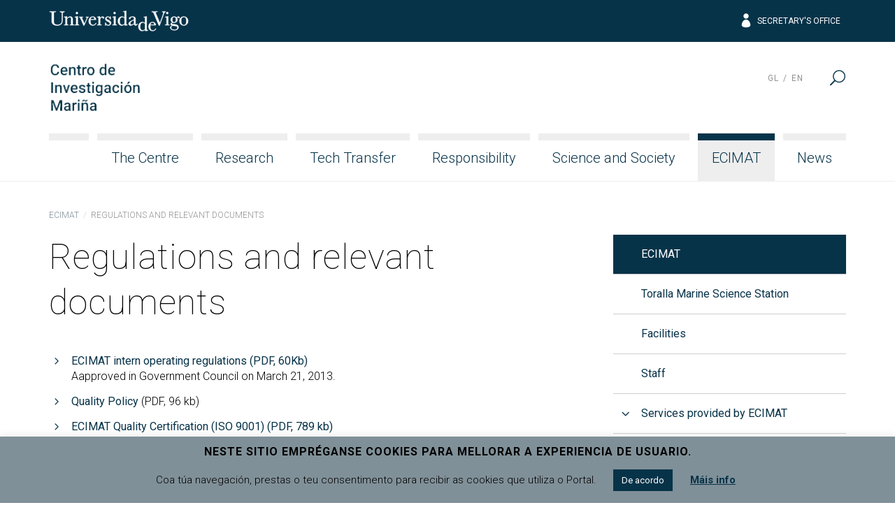

--- FILE ---
content_type: text/html; charset=UTF-8
request_url: https://cim.uvigo.gal/en/ecimat/regulations-and-documents/
body_size: 13445
content:
<!doctype html>
<html lang="en-US">
  <head>
  <meta charset="utf-8">
  <meta http-equiv="x-ua-compatible" content="ie=edge">
  <meta name="viewport" content="width=device-width, initial-scale=1, shrink-to-fit=no">
  <meta name="format-detection" content="telephone=no"/>
  <meta name='robots' content='index, follow, max-image-preview:large, max-snippet:-1, max-video-preview:-1' />
<link rel="alternate" hreflang="gl" href="https://cim.uvigo.gal/ecimat/documentos-e-normativas/" />
<link rel="alternate" hreflang="en" href="https://cim.uvigo.gal/en/ecimat/regulations-and-documents/" />
<link rel="alternate" hreflang="x-default" href="https://cim.uvigo.gal/ecimat/documentos-e-normativas/" />
<link rel="mask-icon" color="#073349" href="https://cim.uvigo.gal/wp-content/themes/ciuvigo/dist/images/logo-cim_393387c3.svg">
	<!-- This site is optimized with the Yoast SEO plugin v18.3 - https://yoast.com/wordpress/plugins/seo/ -->
	<title>Regulations and relevant documents - Centro de Investigación Mariña da Universidade de Vigo | CIM - UVigo</title>
	<link rel="canonical" href="https://cim.uvigo.gal/en/ecimat/regulations-and-documents/" />
	<meta property="og:locale" content="en_US" />
	<meta property="og:type" content="article" />
	<meta property="og:title" content="Regulations and relevant documents - Centro de Investigación Mariña da Universidade de Vigo | CIM - UVigo" />
	<meta property="og:description" content="ECIMAT intern operating regulations (PDF, 60Kb) Aapproved in Government Council on March 21, 2013. Quality Policy (PDF, 96 kb) ECIMAT Quality Certification (ISO 9001) (PDF,&hellip;" />
	<meta property="og:url" content="https://cim.uvigo.gal/en/ecimat/regulations-and-documents/" />
	<meta property="og:site_name" content="Centro de Investigación Mariña da Universidade de Vigo | CIM - UVigo" />
	<meta property="article:modified_time" content="2020-10-01T10:47:32+00:00" />
	<meta property="og:image" content="https://cim.uvigo.gal/wp-content/uploads/2020/12/FavicoNovoCIM-1.png" />
	<meta property="og:image:width" content="512" />
	<meta property="og:image:height" content="512" />
	<meta property="og:image:type" content="image/png" />
	<meta name="twitter:card" content="summary_large_image" />
	<script type="application/ld+json" class="yoast-schema-graph">{"@context":"https://schema.org","@graph":[{"@type":"Organization","@id":"https://cim.uvigo.gal/es/#organization","name":"Centro de Investigación Mariña","url":"https://cim.uvigo.gal/es/","sameAs":[],"logo":{"@type":"ImageObject","@id":"https://cim.uvigo.gal/es/#logo","inLanguage":"en-US","url":"https://cim.uvigo.gal/wp-content/uploads/2018/06/LogoCIM-uvigo.png","contentUrl":"https://cim.uvigo.gal/wp-content/uploads/2018/06/LogoCIM-uvigo.png","width":263,"height":90,"caption":"Centro de Investigación Mariña"},"image":{"@id":"https://cim.uvigo.gal/es/#logo"}},{"@type":"WebSite","@id":"https://cim.uvigo.gal/es/#website","url":"https://cim.uvigo.gal/es/","name":"Centro de Investigación Mariña da Universidade de Vigo | CIM - UVigo","description":"Centro de Investigación Mariña da Universidade de Vigo","publisher":{"@id":"https://cim.uvigo.gal/es/#organization"},"potentialAction":[{"@type":"SearchAction","target":{"@type":"EntryPoint","urlTemplate":"https://cim.uvigo.gal/es/?s={search_term_string}"},"query-input":"required name=search_term_string"}],"inLanguage":"en-US"},{"@type":"WebPage","@id":"https://cim.uvigo.gal/en/ecimat/regulations-and-documents/#webpage","url":"https://cim.uvigo.gal/en/ecimat/regulations-and-documents/","name":"Regulations and relevant documents - Centro de Investigación Mariña da Universidade de Vigo | CIM - UVigo","isPartOf":{"@id":"https://cim.uvigo.gal/es/#website"},"datePublished":"2018-05-15T17:44:23+00:00","dateModified":"2020-10-01T10:47:32+00:00","breadcrumb":{"@id":"https://cim.uvigo.gal/en/ecimat/regulations-and-documents/#breadcrumb"},"inLanguage":"en-US","potentialAction":[{"@type":"ReadAction","target":["https://cim.uvigo.gal/en/ecimat/regulations-and-documents/"]}]},{"@type":"BreadcrumbList","@id":"https://cim.uvigo.gal/en/ecimat/regulations-and-documents/#breadcrumb","itemListElement":[{"@type":"ListItem","position":1,"name":"Portada","item":"https://cim.uvigo.gal/en/"},{"@type":"ListItem","position":2,"name":"ECIMAT","item":"https://cim.uvigo.gal/ecimat/"},{"@type":"ListItem","position":3,"name":"Regulations and relevant documents"}]}]}</script>
	<!-- / Yoast SEO plugin. -->


<link rel='dns-prefetch' href='//fonts.googleapis.com' />
<link rel='dns-prefetch' href='//s.w.org' />
		<script type="text/javascript">
			window._wpemojiSettings = {"baseUrl":"https:\/\/s.w.org\/images\/core\/emoji\/13.1.0\/72x72\/","ext":".png","svgUrl":"https:\/\/s.w.org\/images\/core\/emoji\/13.1.0\/svg\/","svgExt":".svg","source":{"concatemoji":"https:\/\/cim.uvigo.gal\/wp-includes\/js\/wp-emoji-release.min.js?ver=5.8.8"}};
			!function(e,a,t){var n,r,o,i=a.createElement("canvas"),p=i.getContext&&i.getContext("2d");function s(e,t){var a=String.fromCharCode;p.clearRect(0,0,i.width,i.height),p.fillText(a.apply(this,e),0,0);e=i.toDataURL();return p.clearRect(0,0,i.width,i.height),p.fillText(a.apply(this,t),0,0),e===i.toDataURL()}function c(e){var t=a.createElement("script");t.src=e,t.defer=t.type="text/javascript",a.getElementsByTagName("head")[0].appendChild(t)}for(o=Array("flag","emoji"),t.supports={everything:!0,everythingExceptFlag:!0},r=0;r<o.length;r++)t.supports[o[r]]=function(e){if(!p||!p.fillText)return!1;switch(p.textBaseline="top",p.font="600 32px Arial",e){case"flag":return s([127987,65039,8205,9895,65039],[127987,65039,8203,9895,65039])?!1:!s([55356,56826,55356,56819],[55356,56826,8203,55356,56819])&&!s([55356,57332,56128,56423,56128,56418,56128,56421,56128,56430,56128,56423,56128,56447],[55356,57332,8203,56128,56423,8203,56128,56418,8203,56128,56421,8203,56128,56430,8203,56128,56423,8203,56128,56447]);case"emoji":return!s([10084,65039,8205,55357,56613],[10084,65039,8203,55357,56613])}return!1}(o[r]),t.supports.everything=t.supports.everything&&t.supports[o[r]],"flag"!==o[r]&&(t.supports.everythingExceptFlag=t.supports.everythingExceptFlag&&t.supports[o[r]]);t.supports.everythingExceptFlag=t.supports.everythingExceptFlag&&!t.supports.flag,t.DOMReady=!1,t.readyCallback=function(){t.DOMReady=!0},t.supports.everything||(n=function(){t.readyCallback()},a.addEventListener?(a.addEventListener("DOMContentLoaded",n,!1),e.addEventListener("load",n,!1)):(e.attachEvent("onload",n),a.attachEvent("onreadystatechange",function(){"complete"===a.readyState&&t.readyCallback()})),(n=t.source||{}).concatemoji?c(n.concatemoji):n.wpemoji&&n.twemoji&&(c(n.twemoji),c(n.wpemoji)))}(window,document,window._wpemojiSettings);
		</script>
		<style type="text/css">
img.wp-smiley,
img.emoji {
	display: inline !important;
	border: none !important;
	box-shadow: none !important;
	height: 1em !important;
	width: 1em !important;
	margin: 0 .07em !important;
	vertical-align: -0.1em !important;
	background: none !important;
	padding: 0 !important;
}
</style>
	<link rel='stylesheet' id='wp-block-library-css'  href='https://cim.uvigo.gal/wp-includes/css/dist/block-library/style.min.css?ver=5.8.8' type='text/css' media='all' />
<link rel='stylesheet' id='contact-form-7-css'  href='https://cim.uvigo.gal/wp-content/plugins/contact-form-7/includes/css/styles.css?ver=5.5.6' type='text/css' media='all' />
<link rel='stylesheet' id='cookie-law-info-css'  href='https://cim.uvigo.gal/wp-content/plugins/cookie-law-info/legacy/public/css/cookie-law-info-public.css?ver=3.3.1' type='text/css' media='all' />
<link rel='stylesheet' id='cookie-law-info-gdpr-css'  href='https://cim.uvigo.gal/wp-content/plugins/cookie-law-info/legacy/public/css/cookie-law-info-gdpr.css?ver=3.3.1' type='text/css' media='all' />
<link rel='stylesheet' id='uvigo-research-css'  href='https://cim.uvigo.gal/wp-content/plugins/uvigo-research/public/css/uvigo-research-public.css?ver=1.2.0' type='text/css' media='all' />
<link rel='stylesheet' id='wpcoreuvigo-public-css'  href='https://cim.uvigo.gal/wp-content/plugins/wpcoreuvigo/public/dist/styles/main_6cd72251.css' type='text/css' media='all' />
<link rel='stylesheet' id='newsletter-css'  href='https://cim.uvigo.gal/wp-content/plugins/newsletter/style.css?ver=8.9.2' type='text/css' media='all' />
<link rel='stylesheet' id='google/fonts/roboto-css'  href='https://fonts.googleapis.com/css?family=Roboto:100,100i,300,300i,400,400i,500,500i,700,700i,900,900i' type='text/css' media='all' />
<link rel='stylesheet' id='google/fonts/baskerville-css'  href='https://fonts.googleapis.com/css?family=Libre+Baskerville:400,400i,700' type='text/css' media='all' />
<link rel='stylesheet' id='ciuvigo/main.css-css'  href='https://cim.uvigo.gal/wp-content/themes/ciuvigo/dist/styles/main_190d542c.css' type='text/css' media='all' />
<script type='text/javascript' src='https://cim.uvigo.gal/wp-includes/js/jquery/jquery.min.js?ver=3.6.0' id='jquery-core-js'></script>
<script type='text/javascript' src='https://cim.uvigo.gal/wp-includes/js/jquery/jquery-migrate.min.js?ver=3.3.2' id='jquery-migrate-js'></script>
<script type='text/javascript' id='cookie-law-info-js-extra'>
/* <![CDATA[ */
var Cli_Data = {"nn_cookie_ids":[],"cookielist":[],"non_necessary_cookies":[],"ccpaEnabled":"","ccpaRegionBased":"","ccpaBarEnabled":"","strictlyEnabled":["necessary","obligatoire"],"ccpaType":"gdpr","js_blocking":"","custom_integration":"","triggerDomRefresh":"","secure_cookies":""};
var cli_cookiebar_settings = {"animate_speed_hide":"500","animate_speed_show":"500","background":"#809098","border":"#b1a6a6c2","border_on":"","button_1_button_colour":"#073349","button_1_button_hover":"#06293a","button_1_link_colour":"#fff","button_1_as_button":"1","button_1_new_win":"","button_2_button_colour":"#333","button_2_button_hover":"#292929","button_2_link_colour":"#073349","button_2_as_button":"","button_2_hidebar":"","button_3_button_colour":"#000","button_3_button_hover":"#000000","button_3_link_colour":"#fff","button_3_as_button":"1","button_3_new_win":"","button_4_button_colour":"#000","button_4_button_hover":"#000000","button_4_link_colour":"#62a329","button_4_as_button":"","button_7_button_colour":"#61a229","button_7_button_hover":"#4e8221","button_7_link_colour":"#fff","button_7_as_button":"1","button_7_new_win":"","font_family":"inherit","header_fix":"","notify_animate_hide":"1","notify_animate_show":"1","notify_div_id":"#cookie-law-info-bar","notify_position_horizontal":"right","notify_position_vertical":"bottom","scroll_close":"","scroll_close_reload":"","accept_close_reload":"","reject_close_reload":"","showagain_tab":"","showagain_background":"#fff","showagain_border":"#000","showagain_div_id":"#cookie-law-info-again","showagain_x_position":"100px","text":"#000","show_once_yn":"","show_once":"10000","logging_on":"","as_popup":"","popup_overlay":"1","bar_heading_text":"Neste sitio empr\u00e9ganse cookies para mellorar a experiencia de usuario.","cookie_bar_as":"banner","popup_showagain_position":"bottom-right","widget_position":"left"};
var log_object = {"ajax_url":"https:\/\/cim.uvigo.gal\/wp-admin\/admin-ajax.php"};
/* ]]> */
</script>
<script type='text/javascript' src='https://cim.uvigo.gal/wp-content/plugins/cookie-law-info/legacy/public/js/cookie-law-info-public.js?ver=3.3.1' id='cookie-law-info-js'></script>
<script type='text/javascript' src='https://cim.uvigo.gal/wp-content/plugins/uvigo-research/public/js/uvigo-research-public.js?ver=1.2.0' id='uvigo-research-js'></script>
<link rel="https://api.w.org/" href="https://cim.uvigo.gal/en/wp-json/" /><link rel="alternate" type="application/json" href="https://cim.uvigo.gal/en/wp-json/wp/v2/pages/3881" /><link rel="EditURI" type="application/rsd+xml" title="RSD" href="https://cim.uvigo.gal/xmlrpc.php?rsd" />
<link rel="wlwmanifest" type="application/wlwmanifest+xml" href="https://cim.uvigo.gal/wp-includes/wlwmanifest.xml" /> 
<meta name="generator" content="WordPress 5.8.8" />
<link rel='shortlink' href='https://cim.uvigo.gal/en/?p=3881' />
<link rel="alternate" type="application/json+oembed" href="https://cim.uvigo.gal/en/wp-json/oembed/1.0/embed?url=https%3A%2F%2Fcim.uvigo.gal%2Fen%2Fecimat%2Fregulations-and-documents%2F" />
<link rel="alternate" type="text/xml+oembed" href="https://cim.uvigo.gal/en/wp-json/oembed/1.0/embed?url=https%3A%2F%2Fcim.uvigo.gal%2Fen%2Fecimat%2Fregulations-and-documents%2F&#038;format=xml" />
<meta name="generator" content="WPML ver:4.7.6 stt:1,64,2;" />
<script type="text/javascript">
(function(url){
	if(/(?:Chrome\/26\.0\.1410\.63 Safari\/537\.31|WordfenceTestMonBot)/.test(navigator.userAgent)){ return; }
	var addEvent = function(evt, handler) {
		if (window.addEventListener) {
			document.addEventListener(evt, handler, false);
		} else if (window.attachEvent) {
			document.attachEvent('on' + evt, handler);
		}
	};
	var removeEvent = function(evt, handler) {
		if (window.removeEventListener) {
			document.removeEventListener(evt, handler, false);
		} else if (window.detachEvent) {
			document.detachEvent('on' + evt, handler);
		}
	};
	var evts = 'contextmenu dblclick drag dragend dragenter dragleave dragover dragstart drop keydown keypress keyup mousedown mousemove mouseout mouseover mouseup mousewheel scroll'.split(' ');
	var logHuman = function() {
		if (window.wfLogHumanRan) { return; }
		window.wfLogHumanRan = true;
		var wfscr = document.createElement('script');
		wfscr.type = 'text/javascript';
		wfscr.async = true;
		wfscr.src = url + '&r=' + Math.random();
		(document.getElementsByTagName('head')[0]||document.getElementsByTagName('body')[0]).appendChild(wfscr);
		for (var i = 0; i < evts.length; i++) {
			removeEvent(evts[i], logHuman);
		}
	};
	for (var i = 0; i < evts.length; i++) {
		addEvent(evts[i], logHuman);
	}
})('//cim.uvigo.gal/en/?wordfence_lh=1&hid=D1F0743A20DD580FBCE99897F7F9440F');
</script><link rel="icon" href="https://cim.uvigo.gal/wp-content/uploads/2020/12/cropped-FavicoNovoCIM-1-32x32.jpg" sizes="32x32" />
<link rel="icon" href="https://cim.uvigo.gal/wp-content/uploads/2020/12/cropped-FavicoNovoCIM-1-192x192.jpg" sizes="192x192" />
<link rel="apple-touch-icon" href="https://cim.uvigo.gal/wp-content/uploads/2020/12/cropped-FavicoNovoCIM-1-180x180.jpg" />
<meta name="msapplication-TileImage" content="https://cim.uvigo.gal/wp-content/uploads/2020/12/cropped-FavicoNovoCIM-1-270x270.jpg" />
		<style type="text/css" id="wp-custom-css">
			.table-journy tbody tr:nth-child( even ) >td{
	background-color:rgb(16 97 169 / 30%);
	border-color: white;
	border-bottom: white;
}

@media (min-width: 992px) {
    .footer-items .column-oportunius {
        position: absolute;
			top:90px;
        margin: 0;
        bottom: 30px;
        right: 0;
    }
}
		</style>
						<style type="text/css" id="c4wp-checkout-css">
					.woocommerce-checkout .c4wp_captcha_field {
						margin-bottom: 10px;
						margin-top: 15px;
						position: relative;
						display: inline-block;
					}
				</style>
							<style type="text/css" id="c4wp-v3-lp-form-css">
				.login #login, .login #lostpasswordform {
					min-width: 350px !important;
				}
				.wpforms-field-c4wp iframe {
					width: 100% !important;
				}
			</style>
			</head>
  <body class="page-template-default page page-id-3881 page-child parent-pageid-3880 wp-custom-logo regulations-and-documents sidebar-primary app-data index-data singular-data page-data page-3881-data page-regulations-and-documents-data">
        <header class="banner">

  

  <div class="top-header">
  <div class="container">
    <div class="row no-gutters align-items-center">
      <div class="col justify-content-start">
        <a href="http://uvigo.gal" target="_blank"><img class="logo-uvigo" width="200" height="30" src="https://cim.uvigo.gal/wp-content/themes/ciuvigo/dist/images/uvigo_bff42a61.svg" alt="Universidade de Vigo"></a>
      </div>
      <div class="col justify-content-center text-center d-none d-md-block">
        
      </div>
      <div class="col justify-content-end text-right d-none d-md-block">
        <ul class="top-header-links">
         
          <li><a href="https://secretaria.uvigo.gal/" class="elegant-icon" target="_blank"><span aria-hidden="true" class="icon_profile"></span> Secretary&#039;s office</a></li>
        </ul>
        
      </div>
      <div class="col justify-content-end text-right d-md-none">
        <button type="button" id="asdf" data-toggle="search2" data-target="#globalsearch" class="toggle-button">
            <span class="sr-only">Menu</span>
            <span class="toggle-bar"></span>
            <span class="toggle-bar"></span>
            <span class="toggle-bar"></span>
            <span class="toggle-bar"></span>
          </button>
      </div>
    </div>
  </div>
</div>

  <div class="bottom-header">
  <div class="container">

    <div class="row bottom-header-row no-gutters2">
      <div class="brand-container col-9 col-lg-12">

          <div class="brand-header">
                          <div class="brand-logo"><a href="https://cim.uvigo.gal/en/" class="custom-logo-link" rel="home"><img width="263" height="90" src="https://cim.uvigo.gal/wp-content/uploads/2018/06/LogoCIM-uvigo.png" class="custom-logo" alt="Centro de Investigación Mariña da Universidade de Vigo | CIM &#8211; UVigo" /></a></div>
              <div class="brand-mobile-logo"><a href="https://cim.uvigo.gal/en/" class="custom-logo-link" rel="home"><img width="263" height="90" src="https://cim.uvigo.gal/wp-content/uploads/2018/06/LogoCIM-uvigo.png" class="custom-logo" alt="Centro de Investigación Mariña da Universidade de Vigo | CIM &#8211; UVigo" /></a></div>
                      </div>

      </div>
      <div class="menu-toggle col-3">

        <button type="button" data-toggle="togglenav" data-target="#nav-container" class="toggle-button">
          <span class="sr-only">Menu</span>
          <span class="toggle-bar"></span>
          <span class="toggle-bar"></span>
          <span class="toggle-bar"></span>
          <span class="toggle-bar"></span>
        </button>

      </div>

      <div id="nav-container" class="menu-container col-12">

        <nav class="nav-primary nav-mobile">
                  </nav>


        <nav class="nav-primary nav-desktop">
                      <div id="primary-navigation" class="menu-principal-menu-en-container"><ul id="menu-principal-menu-en" class="nav justify-content-end"><li class="fill-menu" aria-hiden="true">&nbsp;</li><li id="menu-item-4047" class="menu-item menu-item-type-post_type menu-item-object-page menu-item-has-children menu-item-4047 nav-item"><a href="https://cim.uvigo.gal/en/the-centre/" class="nav-link">The Centre</a>
<ul class="sub-menu">
	<li id="menu-item-4053" class="menu-item menu-item-type-post_type menu-item-object-page menu-item-4053 nav-item"><a href="https://cim.uvigo.gal/en/the-centre/3310-2/" class="nav-link">Introduction</a></li>
	<li id="menu-item-4052" class="menu-item menu-item-type-post_type menu-item-object-page menu-item-4052 nav-item"><a href="https://cim.uvigo.gal/en/the-centre/galicia-research-centre/" class="nav-link">Galician research centre</a></li>
	<li id="menu-item-4048" class="menu-item menu-item-type-post_type menu-item-object-page menu-item-has-children menu-item-4048 nav-item"><a href="https://cim.uvigo.gal/en/the-centre/organization/" class="nav-link">Organization</a>
	<ul class="sub-menu">
		<li id="menu-item-4049" class="menu-item menu-item-type-post_type menu-item-object-page menu-item-4049 nav-item"><a href="https://cim.uvigo.gal/en/the-centre/organization/the-steering-committee/" class="nav-link">The Steering Committee</a></li>
		<li id="menu-item-4050" class="menu-item menu-item-type-post_type menu-item-object-page menu-item-4050 nav-item"><a href="https://cim.uvigo.gal/en/the-centre/organization/international-external-advisory-board/" class="nav-link">The International External Advisory Board</a></li>
		<li id="menu-item-4051" class="menu-item menu-item-type-post_type menu-item-object-page menu-item-4051 nav-item"><a href="https://cim.uvigo.gal/en/the-centre/organization/the-scientific-committee/" class="nav-link">The Scientific Committee</a></li>
		<li id="menu-item-12888" class="menu-item menu-item-type-post_type menu-item-object-page menu-item-12888 nav-item"><a href="https://cim.uvigo.gal/en/the-centre/organization/equality-and-sustainability-committee/" class="nav-link">The Equality and sustainability Committee</a></li>
	</ul>
</li>
	<li id="menu-item-4056" class="menu-item menu-item-type-post_type menu-item-object-page menu-item-4056 nav-item"><a href="https://cim.uvigo.gal/en/the-centre/main-indicators/" class="nav-link">Main indicators</a></li>
</ul>
</li>
<li id="menu-item-4054" class="menu-item menu-item-type-post_type menu-item-object-page menu-item-has-children menu-item-4054 nav-item"><a href="https://cim.uvigo.gal/en/research/" class="nav-link">Research</a>
<ul class="sub-menu">
	<li id="menu-item-11533" class="menu-item menu-item-type-post_type menu-item-object-page menu-item-11533 nav-item"><a href="https://cim.uvigo.gal/en/research/priorities-and-specialisation-areas/" class="nav-link">Priorities and Specialisation Areas</a></li>
	<li id="menu-item-4038" class="menu-item menu-item-type-post_type menu-item-object-page menu-item-4038 nav-item"><a href="https://cim.uvigo.gal/en/research/research-groups/" class="nav-link">Researchers</a></li>
	<li id="menu-item-4037" class="menu-item menu-item-type-post_type menu-item-object-page menu-item-4037 nav-item"><a href="https://cim.uvigo.gal/en/research/convenios-de-investigacion/" class="nav-link">Collaboration agreements</a></li>
	<li id="menu-item-22086" class="menu-item menu-item-type-post_type menu-item-object-page menu-item-22086 nav-item"><a href="https://cim.uvigo.gal/en/we-are-cim/" class="nav-link">We are CIM</a></li>
	<li id="menu-item-22081" class="menu-item menu-item-type-post_type menu-item-object-page menu-item-22081 nav-item"><a href="https://cim.uvigo.gal/en/research/cimentos/" class="nav-link">CIMentos</a></li>
	<li id="menu-item-22352" class="menu-item menu-item-type-post_type menu-item-object-page menu-item-22352 nav-item"><a href="https://cim.uvigo.gal/en/cim-calls/" class="nav-link">CIM CALLS</a></li>
</ul>
</li>
<li id="menu-item-3400" class="menu-item menu-item-type-post_type menu-item-object-page menu-item-has-children menu-item-3400 nav-item"><a href="https://cim.uvigo.gal/en/tech-transfer/" class="nav-link">Tech Transfer</a>
<ul class="sub-menu">
	<li id="menu-item-3402" class="menu-item menu-item-type-post_type menu-item-object-page menu-item-3402 nav-item"><a href="https://cim.uvigo.gal/en/tech-transfer/societal-impact/" class="nav-link">Societal Impact</a></li>
	<li id="menu-item-3403" class="menu-item menu-item-type-post_type menu-item-object-page menu-item-3403 nav-item"><a href="https://cim.uvigo.gal/en/tech-transfer/spinoff-companies/" class="nav-link">Spinoff Companies</a></li>
</ul>
</li>
<li id="menu-item-20026" class="menu-item menu-item-type-post_type menu-item-object-page menu-item-has-children menu-item-20026 nav-item"><a href="https://cim.uvigo.gal/en/responsibility/" class="nav-link">Responsibility</a>
<ul class="sub-menu">
	<li id="menu-item-20030" class="menu-item menu-item-type-post_type menu-item-object-page menu-item-20030 nav-item"><a href="https://cim.uvigo.gal/en/equality-diversity-and-sustainability/" class="nav-link">Equality, diversity and sustainability</a></li>
	<li id="menu-item-20029" class="menu-item menu-item-type-post_type menu-item-object-page menu-item-20029 nav-item"><a href="https://cim.uvigo.gal/en/ethics/" class="nav-link">Ethics</a></li>
	<li id="menu-item-20028" class="menu-item menu-item-type-post_type menu-item-object-page menu-item-20028 nav-item"><a href="https://cim.uvigo.gal/en/open-science/" class="nav-link">Open Science</a></li>
	<li id="menu-item-20027" class="menu-item menu-item-type-post_type menu-item-object-page menu-item-20027 nav-item"><a href="https://cim.uvigo.gal/en/talent/" class="nav-link">Talent</a></li>
</ul>
</li>
<li id="menu-item-7330" class="menu-item menu-item-type-post_type menu-item-object-page menu-item-has-children menu-item-7330 nav-item"><a href="https://cim.uvigo.gal/en/outreach/" class="nav-link">Science and Society</a>
<ul class="sub-menu">
	<li id="menu-item-7331" class="menu-item menu-item-type-post_type menu-item-object-page menu-item-7331 nav-item"><a href="https://cim.uvigo.gal/en/outreach/outreach-at-the-cim/" class="nav-link">Outreach at the CIM</a></li>
	<li id="menu-item-8399" class="menu-item menu-item-type-post_type menu-item-object-page menu-item-8399 nav-item"><a href="https://cim.uvigo.gal/en/outreach/open-doors/" class="nav-link">Open doors</a></li>
</ul>
</li>
<li id="menu-item-4057" class="menu-item menu-item-type-post_type menu-item-object-page current-page-ancestor current-menu-ancestor current-menu-parent current-page-parent current_page_parent current_page_ancestor menu-item-has-children menu-item-4057 nav-item"><a href="https://cim.uvigo.gal/en/ecimat/" class="nav-link">ECIMAT</a>
<ul class="sub-menu">
	<li id="menu-item-4068" class="menu-item menu-item-type-post_type menu-item-object-page menu-item-4068 nav-item"><a href="https://cim.uvigo.gal/en/ecimat/toralla-marine-science-station/" class="nav-link">Toralla Marine Science Station</a></li>
	<li id="menu-item-4069" class="menu-item menu-item-type-post_type menu-item-object-page menu-item-4069 nav-item"><a href="https://cim.uvigo.gal/en/ecimat/facilities/" class="nav-link">Facilities</a></li>
	<li id="menu-item-10336" class="menu-item menu-item-type-post_type menu-item-object-page menu-item-10336 nav-item"><a href="https://cim.uvigo.gal/en/ecimat/staff/" class="nav-link">Staff</a></li>
	<li id="menu-item-4061" class="menu-item menu-item-type-post_type menu-item-object-page menu-item-has-children menu-item-4061 nav-item"><a href="https://cim.uvigo.gal/en/ecimat/services-provided/" class="nav-link">Services provided by ECIMAT</a>
	<ul class="sub-menu">
		<li id="menu-item-4065" class="menu-item menu-item-type-post_type menu-item-object-page menu-item-4065 nav-item"><a href="https://cim.uvigo.gal/en/ecimat/services-provided/supply-of-marine-biological-resources/" class="nav-link">Supply of marine biological resources</a></li>
		<li id="menu-item-5215" class="menu-item menu-item-type-post_type menu-item-object-page menu-item-5215 nav-item"><a href="https://cim.uvigo.gal/en/ecimat/services-provided/utilizacion-de-laboratorios-equipamento-cientifico-e-outra-infraestrutura-comun/" class="nav-link">Use of marine laboratories, facilities, equipment or other infrastructure</a></li>
		<li id="menu-item-4063" class="menu-item menu-item-type-post_type menu-item-object-page menu-item-4063 nav-item"><a href="https://cim.uvigo.gal/en/ecimat/services-provided/sample-processing-and-analysis/" class="nav-link">Sample processing and analysis</a></li>
		<li id="menu-item-4062" class="menu-item menu-item-type-post_type menu-item-object-page menu-item-4062 nav-item"><a href="https://cim.uvigo.gal/en/ecimat/services-provided/ecosystem-access/" class="nav-link">Support for the access to coastal ecosystems</a></li>
		<li id="menu-item-6947" class="menu-item menu-item-type-post_type menu-item-object-page menu-item-6947 nav-item"><a href="https://cim.uvigo.gal/en/ecimat/services-provided/oceanography-service/" class="nav-link">Oceanography service and mesocosms</a></li>
		<li id="menu-item-4066" class="menu-item menu-item-type-post_type menu-item-object-page menu-item-4066 nav-item"><a href="https://cim.uvigo.gal/en/ecimat/services-provided/servizos-tecnoloxicos-apoio-investigacion/" class="nav-link">Research support technical services</a></li>
	</ul>
</li>
	<li id="menu-item-20425" class="menu-item menu-item-type-post_type menu-item-object-page menu-item-20425 nav-item"><a href="https://cim.uvigo.gal/en/request-a-service/" class="nav-link">Request a service</a></li>
	<li id="menu-item-4058" class="menu-item menu-item-type-post_type menu-item-object-page current-menu-item page_item page-item-3881 current_page_item menu-item-4058 nav-item"><a href="https://cim.uvigo.gal/en/ecimat/regulations-and-documents/" aria-current="page" class="nav-link">Regulations and relevant documents</a></li>
	<li id="menu-item-9883" class="menu-item menu-item-type-post_type menu-item-object-page menu-item-9883 nav-item"><a href="https://cim.uvigo.gal/en/ecimat-quality-certification/" class="nav-link">ECIMAT Quality Certification</a></li>
	<li id="menu-item-4059" class="menu-item menu-item-type-post_type menu-item-object-page menu-item-4059 nav-item"><a href="https://cim.uvigo.gal/en/ecimat/satisfaction-enquiry/" class="nav-link">Satisfaction survey</a></li>
</ul>
</li>
<li id="menu-item-4055" class="menu-item menu-item-type-post_type menu-item-object-page menu-item-4055 nav-item"><a href="https://cim.uvigo.gal/en/actualidade/" class="nav-link">News</a></li>
</ul></div>
          
          <div class="header-widgets">
            <div class="language-switcher"><ul><li class="language-link"><a href="https://cim.uvigo.gal/ecimat/documentos-e-normativas/" title="Galego" hreflang="gl_ES">gl</a></li><li class="language-link language-active"><a href="https://cim.uvigo.gal/en/ecimat/regulations-and-documents/" title="English" hreflang="en_US">en</a></li></ul></div>

<section class=" widget search-2 widget_search"><h3>Search</h3><div id="widgetsearch" class="widgetsearch">
  <form role="search" method="get" class="globalsearch__form" action="https://cim.uvigo.gal/en/">
    <label class="globalsearch__form__label">
      <span class="screen-reader-text">Search for:</span>
      <input type="search" class="form-control" placeholder="Search&hellip;" value="" name="s" />
    </label>
    <div class="globalsearch__form__button">
      <button type="submit" class="btn btn-outline-light btn-icon" data-icon="&#x35;">Search</button>
    </div>
  </form>
</div>
<button type="button" id="globalsearch__toggle-button" data-toggle="search" data-target="#widgetsearch" class="btn globalsearch__toggle-button" data-icon="&#x55;"><span class="sr-only">Search</span></button>
</section>
          </div>
        </nav>

      </div>
    </div>

  </div>
</div>

</header>
    <div class="wrap container" role="document">
      <div class="content">
        <nav class="breadcrumb-nav" aria-label="breadcrumb"><ol class="breadcrumb"><li class="breadcrumb-item"><a href="https://cim.uvigo.gal/en/ecimat/">ECIMAT</a></li><li class="breadcrumb-item active" aria-current="page">Regulations and relevant documents</li></ol></nav>
        <main class="main">
                 <div class="page-header">
        <h1>Regulations and relevant documents</h1>
    </div>
    <div class="page-content">

  
  
  <ul class="list-peak">
<li><a href="https://cim.uvigo.gal/wp-content/uploads/2018/07/regulamento-ecimat.pdf">ECIMAT intern operating regulations (PDF, 60Kb)</a><br />
Aapproved in Government Council on March 21, 2013.</li>
<li><a href="https://cim.uvigo.gal/en/ecimat-quality-certification/politica-de-calidade-ecimat-r2/" rel="attachment wp-att-9894">Quality Policy</a> (PDF, 96 kb)</li>
<li><a href="https://cim.uvigo.gal/en/ecimat/regulations-and-documents/certificado_iso9001_eng/" rel="attachment wp-att-9863">ECIMAT Quality Certification (ISO 9001) (PDF, 789 kb)</a></li>
<li><a href="https://cim.uvigo.gal/en/ecimat/convention-on-biological-diversity-and-the-nagoya-protocol/">Convention on Biological Diversity and the Nagoya Protocol</a></li>
<li><a href="https://cim.uvigo.gal/ecimat/documentos-e-normativas/ecimat-plan-covid19_act-sept20/" rel="attachment wp-att-10390">Plan de Prevención e Control Sanitario fronte á COVID-19 para o curso 2020/21 na Estación de Ciencias Mariñas de Toralla (PDF, 160 KB)</a></li>
<li><a href="https://cim.uvigo.gal/en/ecimat/normas-de-acceso-a-ecimat-fora-dos-horarios-de-apertura-do-centro/">ECIMAT access rules outside the opening hours.</a></li>
<li><a href="https://cim.uvigo.gal/wp-content/uploads/2018/07/20180116-espazos.pdf">Procedure for the management of ECIMAT spaces and common equipment (PDF, 570Kb)</a>
<ul class="list-peak">
<li><a href="https://cim.uvigo.gal/ecimat/documentos-e-normativas/formulario-solicitude-espazos-ecimat/" rel="attachment wp-att-7420">Application form <span class="tlid-translation translation" lang="en"><span class="" title="">of ECIMAT spaces </span></span>(doc, 235 kb).</a> The document must be sent to <a href="dcostas@uvigo.es">Damián Costas</a>.</li>
</ul>
</li>
</ul>
<div>
<p>&nbsp;</p>
</div>
<p>&nbsp;</p>

  
</div>
          </main>
                  <aside class="sidebar">
            <section class="widgetbox default  widget uvigo_menu_widget-3 widget-sidebar-menu"><div class="sidebar-menu-toggle open2"><span class="text-open">Menú secundario</span><span class="text-close">Close</span></div><div id="sidebar-menu" class="sidebar-menu"><ul id="menu-principal-menu-en-1" class="menu"><li class="menunav"><div class="menu-header">ECIMAT</div>
<ul class="">
	<li class=" menu-item menu-item-type-post_type menu-item-object-page nav-item"><div class="menu-item-link"><span class="menu-icon-link"></span><a href="https://cim.uvigo.gal/en/ecimat/toralla-marine-science-station/" class="menu-link sub-menu-link">Toralla Marine Science Station</a></div></li>
	<li class=" menu-item menu-item-type-post_type menu-item-object-page nav-item"><div class="menu-item-link"><span class="menu-icon-link"></span><a href="https://cim.uvigo.gal/en/ecimat/facilities/" class="menu-link sub-menu-link">Facilities</a></div></li>
	<li class=" menu-item menu-item-type-post_type menu-item-object-page nav-item"><div class="menu-item-link"><span class="menu-icon-link"></span><a href="https://cim.uvigo.gal/en/ecimat/staff/" class="menu-link sub-menu-link">Staff</a></div></li>
	<li class=" menu-item menu-item-type-post_type menu-item-object-page menu-item-has-children nav-item"><div class="menu-item-link"><span class="menu-icon-more"><span class="sr-only">Open</span></span><a href="https://cim.uvigo.gal/en/ecimat/services-provided/" class="menu-link sub-menu-link">Services provided by ECIMAT</a></div>
	<ul class="children">
		<li class=" menu-item menu-item-type-post_type menu-item-object-page nav-item"><div class="menu-item-link"><span class="menu-icon-link"></span><a href="https://cim.uvigo.gal/en/ecimat/services-provided/supply-of-marine-biological-resources/" class="menu-link sub-menu-link">Supply of marine biological resources</a></div></li>
		<li class=" menu-item menu-item-type-post_type menu-item-object-page nav-item"><div class="menu-item-link"><span class="menu-icon-link"></span><a href="https://cim.uvigo.gal/en/ecimat/services-provided/utilizacion-de-laboratorios-equipamento-cientifico-e-outra-infraestrutura-comun/" class="menu-link sub-menu-link">Use of marine laboratories, facilities, equipment or other infrastructure</a></div></li>
		<li class=" menu-item menu-item-type-post_type menu-item-object-page nav-item"><div class="menu-item-link"><span class="menu-icon-link"></span><a href="https://cim.uvigo.gal/en/ecimat/services-provided/sample-processing-and-analysis/" class="menu-link sub-menu-link">Sample processing and analysis</a></div></li>
		<li class=" menu-item menu-item-type-post_type menu-item-object-page nav-item"><div class="menu-item-link"><span class="menu-icon-link"></span><a href="https://cim.uvigo.gal/en/ecimat/services-provided/ecosystem-access/" class="menu-link sub-menu-link">Support for the access to coastal ecosystems</a></div></li>
		<li class=" menu-item menu-item-type-post_type menu-item-object-page nav-item"><div class="menu-item-link"><span class="menu-icon-link"></span><a href="https://cim.uvigo.gal/en/ecimat/services-provided/oceanography-service/" class="menu-link sub-menu-link">Oceanography service and mesocosms</a></div></li>
		<li class=" menu-item menu-item-type-post_type menu-item-object-page nav-item"><div class="menu-item-link"><span class="menu-icon-link"></span><a href="https://cim.uvigo.gal/en/ecimat/services-provided/servizos-tecnoloxicos-apoio-investigacion/" class="menu-link sub-menu-link">Research support technical services</a></div></li>
	</ul>
</li>
	<li class=" menu-item menu-item-type-post_type menu-item-object-page nav-item"><div class="menu-item-link"><span class="menu-icon-link"></span><a href="https://cim.uvigo.gal/en/request-a-service/" class="menu-link sub-menu-link">Request a service</a></div></li>
	<li class=" menu-item menu-item-type-post_type menu-item-object-page current-menu-item page_item page-item-3881 current_page_item nav-item"><div class="menu-item-link"><span class="menu-icon-link"></span><a href="https://cim.uvigo.gal/en/ecimat/regulations-and-documents/" class="menu-link sub-menu-link">Regulations and relevant documents</a></div></li>
	<li class=" menu-item menu-item-type-post_type menu-item-object-page nav-item"><div class="menu-item-link"><span class="menu-icon-link"></span><a href="https://cim.uvigo.gal/en/ecimat-quality-certification/" class="menu-link sub-menu-link">ECIMAT Quality Certification</a></div></li>
	<li class=" menu-item menu-item-type-post_type menu-item-object-page nav-item"><div class="menu-item-link"><span class="menu-icon-link"></span><a href="https://cim.uvigo.gal/en/ecimat/satisfaction-enquiry/" class="menu-link sub-menu-link">Satisfaction survey</a></div></li>
</ul>
</li>
</ul></div></section>

          </aside>
              </div>
    </div>
        <footer class="content-info">
  <div class="container">
    <div class="footer-items">
      <section class="widget_text widgetbox default column-logo widget custom_html-5 widget_custom_html"><h3 class="sr-only">Logotipo ECIMAT</h3><div class="textwidget custom-html-widget"><img width="210" style="margin-bottom:20px;" src="/wp-content/uploads/2021/01/Logotipo_CIM_original.png" alt="">
<p class="d-lg-flex align-items-center"><img loading="lazy" decoding="async" class="mr-4 mb-4" src="https://cim.uvigo.gal/wp-content/uploads/2024/01/igualdade-uvigo.png" width="63" height="80" alt="Igualdade UVigo"> <img loading="lazy" decoding="async" class="mr-4 mb-4" src="https://cim.uvigo.gal/wp-content/uploads/2024/01/hr-research.png" width="86" height="80" alt="HR Excellence in Reseach"></p></div></section><section class="widget_text widgetbox default column-address widget custom_html-8 widget_custom_html"><h3 class="sr-only">Address</h3><div class="textwidget custom-html-widget"><div class="footer-column">
<p><a href="https://goo.gl/maps/JvY1dErL4km" target="_blank" rel="noopener"><span class="elegant-icon icon_pin_alt" aria-hidden="true"></span>	Edificio Filomena Dato</a></p>
<p>Campus de Vigo</p>
<p class="mb-3">36310 Vigo. Galicia. (Spain)</p>
<p><span class="elegant-icon icon_phone" aria-hidden="true"></span> CIM-UVIGO</p>
<p>+34 986 130 279</p>
</div>
<div class="footer-column ml-xl-8">
<p class="mb-2"><span class="elegant-icon arrow_carrot-right" aria-hidden="true"></span>
<a href="/en/contact/">Contact</a></p>
<p><span class="elegant-icon arrow_carrot-right" aria-hidden="true"></span><a href="http://www.uvigo.gal/uvigo_gl/utilidades/buzon/avisos.html" target="_blank" rel="noopener">Box of complaints, suggestions and compliments</a>
</p></div></div></section><section class="column-social widget uv_social_networks-2 widget_uv_social_networks"><h3 class="sr-only">Redes sociais</h3><div class="social-link-block ">
      <a href="https://www.facebook.com/cimuvigo/" target="_blank" class="social-link facebook">
      <span class="sr-only">Facebook</span>
    </a>
        <a href="https://twitter.com/CIM_Uvigo" target="_blank" class="social-link twitter">
      <span class="sr-only">Twitter</span>
    </a>
          <a href="https://www.youtube.com/channel/UCS2oN-WKCfKmRlthlK7HJgg" target="_blank" class="social-link youtube">
      <span class="sr-only">Youtube</span>
    </a>
        <a href="https://www.linkedin.com/company/centro-de-investigación-mariña-cim-uvigo/" target="_blank" class="social-link linkedin">
      <span class="sr-only">Linkedin</span>
    </a>
  </div>
</section><section class="widget_text widgetbox default column-oportunius widget custom_html-13 widget_custom_html"><h3 class="sr-only">Logo Centro Oportunius</h3><div class="textwidget custom-html-widget"><img width="210" style="margin-bottom:20px;" src="/wp-content/uploads/2024/12/CENTRO-OPORTUNIUS-COLOR-AZUL.png" alt=""></div></section><section class="column-menu widget nav_menu-4 widget_nav_menu"><h3 class="sr-only">Menú adicional</h3><div class="menu-footer-menu-container"><ul id="menu-footer-menu" class="menu"><li id="menu-item-4096" class="menu-item menu-item-type-post_type menu-item-object-page menu-item-4096 nav-item"><a href="https://cim.uvigo.gal/en/aviso-legal/" class="nav-link">Legal notice</a></li>
</ul></div></section>    </div>
    <div class="sponsor">
      <section class="widget_text widgetbox default sponsor__images widget custom_html-12 widget_custom_html"><div class="textwidget custom-html-widget"><div class="textwidget custom-html-widget" style="width:100%; margin-top:-50px">
	
	<section class="widget widget_media_image" style="margin-left:10px; margin-right:10px;">
<a href="https://cim.uvigo.gal/" target="_blank" rel="noopener">
<img width="91" height="" src="/wp-content/uploads/2021/10/cim-off-1.png" class="off" alt="">
<img width="91" height="" src="/wp-content/uploads/2021/10/cim-on-1.png" class="on" alt="">
</a>
</section>
		<section class="widget widget_media_image" style="margin-left:10px; margin-right:10px;">
<a href="https://campusdomar.gal/" target="_blank" rel="noopener">
<img width="182" height="" src="/wp-content/uploads/2021/10/campus-mar-off.png" class="off" alt="">
<img width="182" height="" src="/wp-content/uploads/2021/10/campus-mar-on.png" class="on" alt="">
</a>
</section>

	<section class="widget widget_media_image" style="margin-left:10px; margin-right:10px;">
<a href="https://www.feuga.es/casosexitouni/red-cigus/" target="_blank" rel="noopener">
<img width="221" height="" src="/wp-content/uploads/2024/11/Red-CIGUS-logo-GAL-off.png" class="off" alt="">
<img width="221" height="" src="/wp-content/uploads/2024/11/Red-CIGUS-logo-GAL.png" class="on" alt="">
</a>
</section>
	<section class="widget widget_media_image" style="margin-left:10px; margin-right:10px;">
<a href="https://european-union.europa.eu/live-work-study/funding-grants-subsidies_es" target="_blank" rel="noopener">
<img width="199" height="" src="/wp-content/uploads/2025/07/Cofunded-Bilingue-Off.png" class="off" alt="">
<img width="199" height="" src="/wp-content/uploads/2025/07/Cofunded-Bilingue-on.png" class="on" alt="">
</a>
</section>
<section class="widget widget_media_image" style="margin-left:10px; margin-right:10px;" >
<a href="https://www.fondoseuropeos.hacienda.gob.es/sitios/dgfc/es-ES/Paginas/inicio.aspx" target="_blank" rel="noopener">
<img width="262" height="" src="/wp-content/uploads/2023/09/logo-fondoseuropeos-off.png" class="off" alt="">
<img width="262" height="" src="/wp-content/uploads/2023/09/logo-fondoseuropeos-on.png" class="on" alt="">
</a>
</section>


	


</div></div></section>    </div>
  </div>
  <div class="uvigo-footer">
    <div id="reorder-footer" class="container">
      <div class="row align-items-center justify-content-between">
  <section class="col-8">
      <h3 class="sr-only">Universidade de Vigo</h3>
      <div class="textwidget mt-0 mb-0">
          <p><a href="http://uvigo.gal" target="_blank"><img src="https://cim.uvigo.gal/wp-content/themes/ciuvigo/dist/images/uvigo_bff42a61.svg" alt="Universidade de Vigo" class="logo-uvigo"></a></p>
      </div>
  </section>
  <section class="col-4">
    <div class="toggle-footer">
      <span class="toggle-open">Read more</span>
      <span class="toggle-close">Show less</span>
    </div>
  </section>
</div>

<div class="expanded-footer mt-5">

  <div class="row">
      <section class="col-lg-3 col-md-6 col-sm-12 col-xs-12">
          <h3 class="sr-only">Information</h3>
          <div class="textwidget">
              <p><span class="elegant-icon icon_phone" aria-hidden="true"></span><strong>Information</strong></p>
              <p>+34 986 812 000</p>
              <p><a href="mailto:informacion@uvigo.es">informacion@uvigo.es</a></p>
          </div>
      </section>

      <section class="col-lg-3 col-md-6 col-sm-12 col-xs-12">
          <h3 class="sr-only">Ourense Campus</h3>
          <div class="textwidget">
              <p><span class="elegant-icon icon_pin_alt" aria-hidden="true"></span><a href="https://www.uvigo.gal/campus/ourense-campus-auga" target="_blank"><strong>Ourense Campus</strong></a></p>
              <p>+34 988 387 102</p>
              <p><span class="elegant-icon arrow_carrot-right" aria-hidden="true"></span><a href="https://www.uvigo.gal/campus/ourense-campus-auga" target="_blank">Campus da Auga</a></p>
          </div>
      </section>

      <section class="col-lg-3 col-md-6 col-sm-12 col-xs-12">
          <h3 class="sr-only">Pontevedra Campus</h3>
          <div class="textwidget">
              <p><span class="elegant-icon icon_pin_alt" aria-hidden="true"></span><a href="https://www.uvigo.gal/campus/pontevedra-campus-crea" target="_blank"><strong>Pontevedra Campus</strong></a></p>
              <p>+34 986 802 080</p>
              <p><span class="elegant-icon arrow_carrot-right" aria-hidden="true"></span><a href="https://www.uvigo.gal/campus/pontevedra-campus-crea" target="_blank">Campus CREA</a></p>
          </div>
      </section>

      <section class="col-lg-3 col-md-6 col-sm-12 col-xs-12">
          <h3 class="sr-only">Vigo Campus</h3>
          <div class="textwidget">
              <p><span class="elegant-icon icon_pin_alt" aria-hidden="true"></span><a href="https://www.uvigo.gal/campus/vigo-campus-vigo-tecnoloxico" target="_blank"><strong>Vigo Campus</strong></a></p>
              <p>+34 986 812 000</p>
              <p><span class="elegant-icon arrow_carrot-right" aria-hidden="true"></span><a href="https://www.uvigo.gal/campus/vigo-campus-vigo-tecnoloxico" target="_blank">Vigo Tecnolóxico</a></p>
          </div>
      </section>
  </div>

  <div class="row">
      <section class="col-lg-3 col-md-6 col-sm-12 col-xs-12">
          <h3 class="sr-only">Contact</h3>
          <div class="textwidget mb-0">
              <p><span class="elegant-icon arrow_carrot-right" aria-hidden="true"></span><a href="https://www.uvigo.gal/contacto" target="_blank"><strong>Contact</strong></a></p>
          </div>
      </section>

      <section class="col-lg-3 col-md-6 col-sm-12 col-xs-12">
          <h3 class="sr-only">Complaints, suggestions and congratulations</h3>
          <div class="textwidget mb-0">
              <p><span class="elegant-icon arrow_carrot-right" aria-hidden="true"></span><a href="https://secretaria.uvigo.gal/uv/web/qsp/" target="_blank"><strong>Complaints, suggestions and congratulations</strong></a></p>
          </div>
      </section>

      <section class="col-lg-3 col-md-6 col-sm-12 col-xs-12">
          <h3 class="sr-only">Other institutional webs</h3>
          <div class="textwidget mb-0">
              <p><span class="elegant-icon arrow_carrot-right" aria-hidden="true"></span><a href="https://www.uvigo.gal/universidade/informacion-institucional/outras-webs-universidade-vigo" target="_blank"><strong>Other institutional webs</strong></a></p>
          </div>
      </section>

      <section class="col-lg-3 col-md-6 col-sm-12 col-xs-12">
          <h3 class="sr-only">Social networks</h3>
          <div class="textwidget mt-5 mb-4 mb-md-0 mt-md-2">
              <p class="ml-0">
                <a href="https://www.facebook.com/uvigo" target="_blank" class="social-link light facebook"><span class="sr-only">Facebook</span></a>
                <a href="https://twitter.com/uvigo" target="_blank" class="social-link light twitter"><span class="sr-only">Twitter</span></a>
                <a href="https://www.instagram.com/universidadedevigo/" target="_blank" class="social-link light instagram"><span class="sr-only">Instagram</span></a>
                <a href="https://www.youtube.com/uvigo" target="_blank" class="social-link light youtube"><span class="sr-only">Youtube</span></a>
                <a href="http://itunes.uvigo.es/" target="_blank" class="social-link light appleu"><span class="sr-only">AppleU</span></a></p>
          </div>
      </section>
  </div>

  <div class="row">
      <section class="col-lg-3 col-md-6 col-sm-12 col-xs-12">
          <h3 class="sr-only">Campus do Mar</h3>
          <div class="textwidget mt-2 ml-1">
              <p><span class="icon-campus-do-mar" aria-hidden="true"></span><a href="http://campusdomar.es/" target="_blank"><strong>Campus do Mar</strong></a></p>
          </div>
      </section>

      <section class="col-lg-3 col-md-6 col-sm-12 col-xs-12">
          <h3 class="sr-only">Transparency</h3>
          <div class="textwidget mt-2">
              <p><span class="elegant-icon arrow_carrot-right" aria-hidden="true"></span><a href="https://transparencia.uvigo.es/" target="_blank"><strong>Transparency</strong></a></p>
          </div>
      </section>

      <section class="col-lg-3 col-md-6 col-sm-12 col-xs-12">
          <h3 class="sr-only">Emergency</h3>
          <div class="textwidget mt-2">
              <p><span class="elegant-icon arrow_carrot-right" aria-hidden="true"></span><a href="https://www.uvigo.gal/campus/vantaxes/emerxencias" target="_blank"><strong>Emergency</strong></a></p>
          </div>
      </section>

      <section class="col-lg-3 col-md-6 col-sm-12 col-xs-12">
          <h3 class="sr-only">Social wall</h3>
          <div class="textwidget mt-2">
              <p><span class="elegant-icon arrow_carrot-right" aria-hidden="true"></span><a href="https://www.uvigo.gal/universidade/comunicacion/redes-sociais" target="_blank"><strong>Social wall</strong></a></p>
          </div>
      </section>
  </div>

  <div class="row">
      <section class="col-lg-12 col-md-12 col-sm-12 col-xs-12 widget nav_menu-3 widget_nav_menu">
          <h3 class="sr-only"><strong>Other sections</strong><em>Aditional navigation</em></h3>
          <div class="menu-otras-secciones-container">
              <ul id="menu-otras-secciones" class="menu">
                  <li class="menu-item menu-item-type-custom menu-item-object-custom"><a target="_blank" rel="noopener noreferrer" href="https://www.uvigo.gal/aviso-legal">Legal notice</a></li>
                  <li class="menu-item menu-item-type-custom menu-item-object-custom"><a target="_blank" rel="noopener noreferrer" href="https://www.uvigo.gal/proteccion-datos">Data protection</a></li>
                  <li class="menu-item menu-item-type-custom menu-item-object-custom"><a target="_blank" rel="noopener noreferrer" href="https://www.uvigo.gal/accesibilidade">Accessibility</a></li>
              </ul>
          </div>
      </section>
  </div>

</div>

    </div>
  </div>
</footer>
    <!--googleoff: all--><div id="cookie-law-info-bar" data-nosnippet="true"><h5 class="cli_messagebar_head">Neste sitio empréganse cookies para mellorar a experiencia de usuario.</h5><span>Coa túa navegación, prestas o teu consentimento para recibir as cookies que utiliza o Portal. <a role='button' data-cli_action="accept" id="cookie_action_close_header" class="medium cli-plugin-button cli-plugin-main-button cookie_action_close_header cli_action_button wt-cli-accept-btn" style="margin:5px 20px 5px 20px">De acordo</a><a href="https://www.uvigo.gal/aviso-legal" id="CONSTANT_OPEN_URL" target="_blank" class="cli-plugin-main-link" style="margin:5px">Máis info</a></span></div><div id="cookie-law-info-again" data-nosnippet="true"><span id="cookie_hdr_showagain">Privacy &amp; Cookies Policy</span></div><div class="cli-modal" data-nosnippet="true" id="cliSettingsPopup" tabindex="-1" role="dialog" aria-labelledby="cliSettingsPopup" aria-hidden="true">
  <div class="cli-modal-dialog" role="document">
	<div class="cli-modal-content cli-bar-popup">
		  <button type="button" class="cli-modal-close" id="cliModalClose">
			<svg class="" viewBox="0 0 24 24"><path d="M19 6.41l-1.41-1.41-5.59 5.59-5.59-5.59-1.41 1.41 5.59 5.59-5.59 5.59 1.41 1.41 5.59-5.59 5.59 5.59 1.41-1.41-5.59-5.59z"></path><path d="M0 0h24v24h-24z" fill="none"></path></svg>
			<span class="wt-cli-sr-only">Close</span>
		  </button>
		  <div class="cli-modal-body">
			<div class="cli-container-fluid cli-tab-container">
	<div class="cli-row">
		<div class="cli-col-12 cli-align-items-stretch cli-px-0">
			<div class="cli-privacy-overview">
				<h4>Privacy Overview</h4>				<div class="cli-privacy-content">
					<div class="cli-privacy-content-text">This website uses cookies to improve your experience while you navigate through the website. Out of these cookies, the cookies that are categorized as necessary are stored on your browser as they are essential for the working of basic functionalities of the website. We also use third-party cookies that help us analyze and understand how you use this website. These cookies will be stored in your browser only with your consent. You also have the option to opt-out of these cookies. But opting out of some of these cookies may have an effect on your browsing experience.</div>
				</div>
				<a class="cli-privacy-readmore" aria-label="Show more" role="button" data-readmore-text="Show more" data-readless-text="Show less"></a>			</div>
		</div>
		<div class="cli-col-12 cli-align-items-stretch cli-px-0 cli-tab-section-container">
												<div class="cli-tab-section">
						<div class="cli-tab-header">
							<a role="button" tabindex="0" class="cli-nav-link cli-settings-mobile" data-target="necessary" data-toggle="cli-toggle-tab">
								Necessary							</a>
															<div class="wt-cli-necessary-checkbox">
									<input type="checkbox" class="cli-user-preference-checkbox"  id="wt-cli-checkbox-necessary" data-id="checkbox-necessary" checked="checked"  />
									<label class="form-check-label" for="wt-cli-checkbox-necessary">Necessary</label>
								</div>
								<span class="cli-necessary-caption">Always Enabled</span>
													</div>
						<div class="cli-tab-content">
							<div class="cli-tab-pane cli-fade" data-id="necessary">
								<div class="wt-cli-cookie-description">
									Necessary cookies are absolutely essential for the website to function properly. This category only includes cookies that ensures basic functionalities and security features of the website. These cookies do not store any personal information.								</div>
							</div>
						</div>
					</div>
																	<div class="cli-tab-section">
						<div class="cli-tab-header">
							<a role="button" tabindex="0" class="cli-nav-link cli-settings-mobile" data-target="non-necessary" data-toggle="cli-toggle-tab">
								Non-necessary							</a>
															<div class="cli-switch">
									<input type="checkbox" id="wt-cli-checkbox-non-necessary" class="cli-user-preference-checkbox"  data-id="checkbox-non-necessary" checked='checked' />
									<label for="wt-cli-checkbox-non-necessary" class="cli-slider" data-cli-enable="Enabled" data-cli-disable="Disabled"><span class="wt-cli-sr-only">Non-necessary</span></label>
								</div>
													</div>
						<div class="cli-tab-content">
							<div class="cli-tab-pane cli-fade" data-id="non-necessary">
								<div class="wt-cli-cookie-description">
									Any cookies that may not be particularly necessary for the website to function and is used specifically to collect user personal data via analytics, ads, other embedded contents are termed as non-necessary cookies. It is mandatory to procure user consent prior to running these cookies on your website.								</div>
							</div>
						</div>
					</div>
										</div>
	</div>
</div>
		  </div>
		  <div class="cli-modal-footer">
			<div class="wt-cli-element cli-container-fluid cli-tab-container">
				<div class="cli-row">
					<div class="cli-col-12 cli-align-items-stretch cli-px-0">
						<div class="cli-tab-footer wt-cli-privacy-overview-actions">
						
															<a id="wt-cli-privacy-save-btn" role="button" tabindex="0" data-cli-action="accept" class="wt-cli-privacy-btn cli_setting_save_button wt-cli-privacy-accept-btn cli-btn">SAVE &amp; ACCEPT</a>
													</div>
						
					</div>
				</div>
			</div>
		</div>
	</div>
  </div>
</div>
<div class="cli-modal-backdrop cli-fade cli-settings-overlay"></div>
<div class="cli-modal-backdrop cli-fade cli-popupbar-overlay"></div>
<!--googleon: all--><script>function loadScript(a){var b=document.getElementsByTagName("head")[0],c=document.createElement("script");c.type="text/javascript",c.src="https://tracker.metricool.com/app/resources/be.js",c.onreadystatechange=a,c.onload=a,b.appendChild(c)}loadScript(function(){beTracker.t({hash:'f2f6635feef3fd5bf72453a3375a031c'})})</script><script type='text/javascript' src='https://cim.uvigo.gal/wp-includes/js/dist/vendor/regenerator-runtime.min.js?ver=0.13.7' id='regenerator-runtime-js'></script>
<script type='text/javascript' src='https://cim.uvigo.gal/wp-includes/js/dist/vendor/wp-polyfill.min.js?ver=3.15.0' id='wp-polyfill-js'></script>
<script type='text/javascript' id='contact-form-7-js-extra'>
/* <![CDATA[ */
var wpcf7 = {"api":{"root":"https:\/\/cim.uvigo.gal\/en\/wp-json\/","namespace":"contact-form-7\/v1"}};
/* ]]> */
</script>
<script type='text/javascript' src='https://cim.uvigo.gal/wp-content/plugins/contact-form-7/includes/js/index.js?ver=5.5.6' id='contact-form-7-js'></script>
<script type='text/javascript' src='https://cim.uvigo.gal/wp-content/plugins/wpcoreuvigo/public/dist/scripts/main_6cd72251.js' id='wpcoreuvigo-public-js'></script>
<script type='text/javascript' id='newsletter-js-extra'>
/* <![CDATA[ */
var newsletter_data = {"action_url":"https:\/\/cim.uvigo.gal\/wp-admin\/admin-ajax.php"};
/* ]]> */
</script>
<script type='text/javascript' src='https://cim.uvigo.gal/wp-content/plugins/newsletter/main.js?ver=8.9.2' id='newsletter-js'></script>
<script type='text/javascript' id='ciuvigo/main.js-js-extra'>
/* <![CDATA[ */
var translations = {"current_language":"en"};
/* ]]> */
</script>
<script type='text/javascript' src='https://cim.uvigo.gal/wp-content/themes/ciuvigo/dist/scripts/main_190d542c.js' id='ciuvigo/main.js-js'></script>
<script type='text/javascript' src='https://cim.uvigo.gal/wp-includes/js/wp-embed.min.js?ver=5.8.8' id='wp-embed-js'></script>
        <script type="text/javascript">
            /* <![CDATA[ */
           document.querySelectorAll("ul.nav-menu").forEach(
               ulist => { 
                    if (ulist.querySelectorAll("li").length == 0) {
                        ulist.style.display = "none";

                                            } 
                }
           );
            /* ]]> */
        </script>
                <!-- Global site tag (gtag.js) - Google Analytics -->
        <script async src="https://www.googletagmanager.com/gtag/js?id=UA-128377383-1"></script>
        <script>
        window.dataLayer = window.dataLayer || [];
        function gtag(){dataLayer.push(arguments);}
        gtag('js', new Date());

        gtag('config', 'UA-128377383-1');
        </script>
      </body>
</html>


--- FILE ---
content_type: text/css
request_url: https://cim.uvigo.gal/wp-content/plugins/wpcoreuvigo/public/dist/styles/main_6cd72251.css
body_size: 96
content:
.shortcode_uvigo_acts .uvigo_act_title{margin-bottom:10px}.shortcode_uvigo_acts .uvigo_act_title .uvigo_act_field_date{margin-right:5px}

--- FILE ---
content_type: text/css
request_url: https://cim.uvigo.gal/wp-content/themes/ciuvigo/dist/styles/main_190d542c.css
body_size: 64478
content:
@font-face{font-family:FontAwesome;src:url(/wp-content/themes/ciuvigo/dist/vendor/fontawesome-webfont_674f50d2.eot);src:url(/wp-content/themes/ciuvigo/dist/vendor/fontawesome-webfont_674f50d2.eot?#iefix&v=4.7.0) format("embedded-opentype"),url(/wp-content/themes/ciuvigo/dist/vendor/fontawesome-webfont_af7ae505.woff2) format("woff2"),url(/wp-content/themes/ciuvigo/dist/vendor/fontawesome-webfont_fee66e71.woff) format("woff"),url(/wp-content/themes/ciuvigo/dist/vendor/fontawesome-webfont_b06871f2.ttf) format("truetype"),url(/wp-content/themes/ciuvigo/dist/vendor/fontawesome-webfont_912ec66d.svg#fontawesomeregular) format("svg");font-weight:400;font-style:normal}.fa{display:inline-block;font:normal normal normal 14px/1 FontAwesome;font-size:inherit;text-rendering:auto;-webkit-font-smoothing:antialiased;-moz-osx-font-smoothing:grayscale}.fa-lg{font-size:1.33333em;line-height:.75em;vertical-align:-15%}.fa-2x{font-size:2em}.fa-3x{font-size:3em}.fa-4x{font-size:4em}.fa-5x{font-size:5em}.fa-fw{width:1.28571em;text-align:center}.fa-ul{padding-left:0;margin-left:2.14286em;list-style-type:none}.fa-ul>li{position:relative}.fa-li{position:absolute;left:-2.14286em;width:2.14286em;top:.14286em;text-align:center}.fa-li.fa-lg{left:-1.85714em}.fa-border{padding:.2em .25em .15em;border:.08em solid #eee;border-radius:.1em}.fa-pull-left{float:left}.fa-pull-right{float:right}.fa.fa-pull-left{margin-right:.3em}.fa.fa-pull-right{margin-left:.3em}.pull-right{float:right}.pull-left{float:left}.fa.pull-left{margin-right:.3em}.fa.pull-right{margin-left:.3em}.fa-spin{-webkit-animation:fa-spin 2s linear infinite;-o-animation:fa-spin 2s linear infinite;animation:fa-spin 2s linear infinite}.fa-pulse{-webkit-animation:fa-spin 1s steps(8) infinite;-o-animation:fa-spin 1s steps(8) infinite;animation:fa-spin 1s steps(8) infinite}@-webkit-keyframes fa-spin{0%{-webkit-transform:rotate(0deg);transform:rotate(0deg)}to{-webkit-transform:rotate(359deg);transform:rotate(359deg)}}@-o-keyframes fa-spin{0%{-webkit-transform:rotate(0deg);-o-transform:rotate(0deg);transform:rotate(0deg)}to{-webkit-transform:rotate(359deg);-o-transform:rotate(359deg);transform:rotate(359deg)}}@keyframes fa-spin{0%{-webkit-transform:rotate(0deg);-o-transform:rotate(0deg);transform:rotate(0deg)}to{-webkit-transform:rotate(359deg);-o-transform:rotate(359deg);transform:rotate(359deg)}}.fa-rotate-90{-ms-filter:"progid:DXImageTransform.Microsoft.BasicImage(rotation=1)";-webkit-transform:rotate(90deg);-o-transform:rotate(90deg);transform:rotate(90deg)}.fa-rotate-180{-ms-filter:"progid:DXImageTransform.Microsoft.BasicImage(rotation=2)";-webkit-transform:rotate(180deg);-o-transform:rotate(180deg);transform:rotate(180deg)}.fa-rotate-270{-ms-filter:"progid:DXImageTransform.Microsoft.BasicImage(rotation=3)";-webkit-transform:rotate(270deg);-o-transform:rotate(270deg);transform:rotate(270deg)}.fa-flip-horizontal{-ms-filter:"progid:DXImageTransform.Microsoft.BasicImage(rotation=0, mirror=1)";-webkit-transform:scaleX(-1);-o-transform:scaleX(-1);transform:scaleX(-1)}.fa-flip-vertical{-ms-filter:"progid:DXImageTransform.Microsoft.BasicImage(rotation=2, mirror=1)";-webkit-transform:scaleY(-1);-o-transform:scaleY(-1);transform:scaleY(-1)}:root .fa-flip-horizontal,:root .fa-flip-vertical,:root .fa-rotate-90,:root .fa-rotate-180,:root .fa-rotate-270{-webkit-filter:none;filter:none}.fa-stack{position:relative;display:inline-block;width:2em;height:2em;line-height:2em;vertical-align:middle}.fa-stack-1x,.fa-stack-2x{position:absolute;left:0;width:100%;text-align:center}.fa-stack-1x{line-height:inherit}.fa-stack-2x{font-size:2em}.fa-inverse{color:#fff}.fa-glass:before{content:"\F000"}.fa-music:before{content:"\F001"}.fa-search:before{content:"\F002"}.fa-envelope-o:before{content:"\F003"}.fa-heart:before{content:"\F004"}.fa-star:before{content:"\F005"}.fa-star-o:before{content:"\F006"}.fa-user:before{content:"\F007"}.fa-film:before{content:"\F008"}.fa-th-large:before{content:"\F009"}.fa-th:before{content:"\F00A"}.fa-th-list:before{content:"\F00B"}.fa-check:before{content:"\F00C"}.fa-close:before,.fa-remove:before,.fa-times:before{content:"\F00D"}.fa-search-plus:before{content:"\F00E"}.fa-search-minus:before{content:"\F010"}.fa-power-off:before{content:"\F011"}.fa-signal:before{content:"\F012"}.fa-cog:before,.fa-gear:before{content:"\F013"}.fa-trash-o:before{content:"\F014"}.fa-home:before{content:"\F015"}.fa-file-o:before{content:"\F016"}.fa-clock-o:before{content:"\F017"}.fa-road:before{content:"\F018"}.fa-download:before{content:"\F019"}.fa-arrow-circle-o-down:before{content:"\F01A"}.fa-arrow-circle-o-up:before{content:"\F01B"}.fa-inbox:before{content:"\F01C"}.fa-play-circle-o:before{content:"\F01D"}.fa-repeat:before,.fa-rotate-right:before{content:"\F01E"}.fa-refresh:before{content:"\F021"}.fa-list-alt:before{content:"\F022"}.fa-lock:before{content:"\F023"}.fa-flag:before{content:"\F024"}.fa-headphones:before{content:"\F025"}.fa-volume-off:before{content:"\F026"}.fa-volume-down:before{content:"\F027"}.fa-volume-up:before{content:"\F028"}.fa-qrcode:before{content:"\F029"}.fa-barcode:before{content:"\F02A"}.fa-tag:before{content:"\F02B"}.fa-tags:before{content:"\F02C"}.fa-book:before{content:"\F02D"}.fa-bookmark:before{content:"\F02E"}.fa-print:before{content:"\F02F"}.fa-camera:before{content:"\F030"}.fa-font:before{content:"\F031"}.fa-bold:before{content:"\F032"}.fa-italic:before{content:"\F033"}.fa-text-height:before{content:"\F034"}.fa-text-width:before{content:"\F035"}.fa-align-left:before{content:"\F036"}.fa-align-center:before{content:"\F037"}.fa-align-right:before{content:"\F038"}.fa-align-justify:before{content:"\F039"}.fa-list:before{content:"\F03A"}.fa-dedent:before,.fa-outdent:before{content:"\F03B"}.fa-indent:before{content:"\F03C"}.fa-video-camera:before{content:"\F03D"}.fa-image:before,.fa-photo:before,.fa-picture-o:before{content:"\F03E"}.fa-pencil:before{content:"\F040"}.fa-map-marker:before{content:"\F041"}.fa-adjust:before{content:"\F042"}.fa-tint:before{content:"\F043"}.fa-edit:before,.fa-pencil-square-o:before{content:"\F044"}.fa-share-square-o:before{content:"\F045"}.fa-check-square-o:before{content:"\F046"}.fa-arrows:before{content:"\F047"}.fa-step-backward:before{content:"\F048"}.fa-fast-backward:before{content:"\F049"}.fa-backward:before{content:"\F04A"}.fa-play:before{content:"\F04B"}.fa-pause:before{content:"\F04C"}.fa-stop:before{content:"\F04D"}.fa-forward:before{content:"\F04E"}.fa-fast-forward:before{content:"\F050"}.fa-step-forward:before{content:"\F051"}.fa-eject:before{content:"\F052"}.fa-chevron-left:before{content:"\F053"}.fa-chevron-right:before{content:"\F054"}.fa-plus-circle:before{content:"\F055"}.fa-minus-circle:before{content:"\F056"}.fa-times-circle:before{content:"\F057"}.fa-check-circle:before{content:"\F058"}.fa-question-circle:before{content:"\F059"}.fa-info-circle:before{content:"\F05A"}.fa-crosshairs:before{content:"\F05B"}.fa-times-circle-o:before{content:"\F05C"}.fa-check-circle-o:before{content:"\F05D"}.fa-ban:before{content:"\F05E"}.fa-arrow-left:before{content:"\F060"}.fa-arrow-right:before{content:"\F061"}.fa-arrow-up:before{content:"\F062"}.fa-arrow-down:before{content:"\F063"}.fa-mail-forward:before,.fa-share:before{content:"\F064"}.fa-expand:before{content:"\F065"}.fa-compress:before{content:"\F066"}.fa-plus:before{content:"\F067"}.fa-minus:before{content:"\F068"}.fa-asterisk:before{content:"\F069"}.fa-exclamation-circle:before{content:"\F06A"}.fa-gift:before{content:"\F06B"}.fa-leaf:before{content:"\F06C"}.fa-fire:before{content:"\F06D"}.fa-eye:before{content:"\F06E"}.fa-eye-slash:before{content:"\F070"}.fa-exclamation-triangle:before,.fa-warning:before{content:"\F071"}.fa-plane:before{content:"\F072"}.fa-calendar:before{content:"\F073"}.fa-random:before{content:"\F074"}.fa-comment:before{content:"\F075"}.fa-magnet:before{content:"\F076"}.fa-chevron-up:before{content:"\F077"}.fa-chevron-down:before{content:"\F078"}.fa-retweet:before{content:"\F079"}.fa-shopping-cart:before{content:"\F07A"}.fa-folder:before{content:"\F07B"}.fa-folder-open:before{content:"\F07C"}.fa-arrows-v:before{content:"\F07D"}.fa-arrows-h:before{content:"\F07E"}.fa-bar-chart-o:before,.fa-bar-chart:before{content:"\F080"}.fa-twitter-square:before{content:"\F081"}.fa-facebook-square:before{content:"\F082"}.fa-camera-retro:before{content:"\F083"}.fa-key:before{content:"\F084"}.fa-cogs:before,.fa-gears:before{content:"\F085"}.fa-comments:before{content:"\F086"}.fa-thumbs-o-up:before{content:"\F087"}.fa-thumbs-o-down:before{content:"\F088"}.fa-star-half:before{content:"\F089"}.fa-heart-o:before{content:"\F08A"}.fa-sign-out:before{content:"\F08B"}.fa-linkedin-square:before{content:"\F08C"}.fa-thumb-tack:before{content:"\F08D"}.fa-external-link:before{content:"\F08E"}.fa-sign-in:before{content:"\F090"}.fa-trophy:before{content:"\F091"}.fa-github-square:before{content:"\F092"}.fa-upload:before{content:"\F093"}.fa-lemon-o:before{content:"\F094"}.fa-phone:before{content:"\F095"}.fa-square-o:before{content:"\F096"}.fa-bookmark-o:before{content:"\F097"}.fa-phone-square:before{content:"\F098"}.fa-twitter:before{content:"\F099"}.fa-facebook-f:before,.fa-facebook:before{content:"\F09A"}.fa-github:before{content:"\F09B"}.fa-unlock:before{content:"\F09C"}.fa-credit-card:before{content:"\F09D"}.fa-feed:before,.fa-rss:before{content:"\F09E"}.fa-hdd-o:before{content:"\F0A0"}.fa-bullhorn:before{content:"\F0A1"}.fa-bell:before{content:"\F0F3"}.fa-certificate:before{content:"\F0A3"}.fa-hand-o-right:before{content:"\F0A4"}.fa-hand-o-left:before{content:"\F0A5"}.fa-hand-o-up:before{content:"\F0A6"}.fa-hand-o-down:before{content:"\F0A7"}.fa-arrow-circle-left:before{content:"\F0A8"}.fa-arrow-circle-right:before{content:"\F0A9"}.fa-arrow-circle-up:before{content:"\F0AA"}.fa-arrow-circle-down:before{content:"\F0AB"}.fa-globe:before{content:"\F0AC"}.fa-wrench:before{content:"\F0AD"}.fa-tasks:before{content:"\F0AE"}.fa-filter:before{content:"\F0B0"}.fa-briefcase:before{content:"\F0B1"}.fa-arrows-alt:before{content:"\F0B2"}.fa-group:before,.fa-users:before{content:"\F0C0"}.fa-chain:before,.fa-link:before{content:"\F0C1"}.fa-cloud:before{content:"\F0C2"}.fa-flask:before{content:"\F0C3"}.fa-cut:before,.fa-scissors:before{content:"\F0C4"}.fa-copy:before,.fa-files-o:before{content:"\F0C5"}.fa-paperclip:before{content:"\F0C6"}.fa-floppy-o:before,.fa-save:before{content:"\F0C7"}.fa-square:before{content:"\F0C8"}.fa-bars:before,.fa-navicon:before,.fa-reorder:before{content:"\F0C9"}.fa-list-ul:before{content:"\F0CA"}.fa-list-ol:before{content:"\F0CB"}.fa-strikethrough:before{content:"\F0CC"}.fa-underline:before{content:"\F0CD"}.fa-table:before{content:"\F0CE"}.fa-magic:before{content:"\F0D0"}.fa-truck:before{content:"\F0D1"}.fa-pinterest:before{content:"\F0D2"}.fa-pinterest-square:before{content:"\F0D3"}.fa-google-plus-square:before{content:"\F0D4"}.fa-google-plus:before{content:"\F0D5"}.fa-money:before{content:"\F0D6"}.fa-caret-down:before{content:"\F0D7"}.fa-caret-up:before{content:"\F0D8"}.fa-caret-left:before{content:"\F0D9"}.fa-caret-right:before{content:"\F0DA"}.fa-columns:before{content:"\F0DB"}.fa-sort:before,.fa-unsorted:before{content:"\F0DC"}.fa-sort-desc:before,.fa-sort-down:before{content:"\F0DD"}.fa-sort-asc:before,.fa-sort-up:before{content:"\F0DE"}.fa-envelope:before{content:"\F0E0"}.fa-linkedin:before{content:"\F0E1"}.fa-rotate-left:before,.fa-undo:before{content:"\F0E2"}.fa-gavel:before,.fa-legal:before{content:"\F0E3"}.fa-dashboard:before,.fa-tachometer:before{content:"\F0E4"}.fa-comment-o:before{content:"\F0E5"}.fa-comments-o:before{content:"\F0E6"}.fa-bolt:before,.fa-flash:before{content:"\F0E7"}.fa-sitemap:before{content:"\F0E8"}.fa-umbrella:before{content:"\F0E9"}.fa-clipboard:before,.fa-paste:before{content:"\F0EA"}.fa-lightbulb-o:before{content:"\F0EB"}.fa-exchange:before{content:"\F0EC"}.fa-cloud-download:before{content:"\F0ED"}.fa-cloud-upload:before{content:"\F0EE"}.fa-user-md:before{content:"\F0F0"}.fa-stethoscope:before{content:"\F0F1"}.fa-suitcase:before{content:"\F0F2"}.fa-bell-o:before{content:"\F0A2"}.fa-coffee:before{content:"\F0F4"}.fa-cutlery:before{content:"\F0F5"}.fa-file-text-o:before{content:"\F0F6"}.fa-building-o:before{content:"\F0F7"}.fa-hospital-o:before{content:"\F0F8"}.fa-ambulance:before{content:"\F0F9"}.fa-medkit:before{content:"\F0FA"}.fa-fighter-jet:before{content:"\F0FB"}.fa-beer:before{content:"\F0FC"}.fa-h-square:before{content:"\F0FD"}.fa-plus-square:before{content:"\F0FE"}.fa-angle-double-left:before{content:"\F100"}.fa-angle-double-right:before{content:"\F101"}.fa-angle-double-up:before{content:"\F102"}.fa-angle-double-down:before{content:"\F103"}.fa-angle-left:before{content:"\F104"}.fa-angle-right:before{content:"\F105"}.fa-angle-up:before{content:"\F106"}.fa-angle-down:before{content:"\F107"}.fa-desktop:before{content:"\F108"}.fa-laptop:before{content:"\F109"}.fa-tablet:before{content:"\F10A"}.fa-mobile-phone:before,.fa-mobile:before{content:"\F10B"}.fa-circle-o:before{content:"\F10C"}.fa-quote-left:before{content:"\F10D"}.fa-quote-right:before{content:"\F10E"}.fa-spinner:before{content:"\F110"}.fa-circle:before{content:"\F111"}.fa-mail-reply:before,.fa-reply:before{content:"\F112"}.fa-github-alt:before{content:"\F113"}.fa-folder-o:before{content:"\F114"}.fa-folder-open-o:before{content:"\F115"}.fa-smile-o:before{content:"\F118"}.fa-frown-o:before{content:"\F119"}.fa-meh-o:before{content:"\F11A"}.fa-gamepad:before{content:"\F11B"}.fa-keyboard-o:before{content:"\F11C"}.fa-flag-o:before{content:"\F11D"}.fa-flag-checkered:before{content:"\F11E"}.fa-terminal:before{content:"\F120"}.fa-code:before{content:"\F121"}.fa-mail-reply-all:before,.fa-reply-all:before{content:"\F122"}.fa-star-half-empty:before,.fa-star-half-full:before,.fa-star-half-o:before{content:"\F123"}.fa-location-arrow:before{content:"\F124"}.fa-crop:before{content:"\F125"}.fa-code-fork:before{content:"\F126"}.fa-chain-broken:before,.fa-unlink:before{content:"\F127"}.fa-question:before{content:"\F128"}.fa-info:before{content:"\F129"}.fa-exclamation:before{content:"\F12A"}.fa-superscript:before{content:"\F12B"}.fa-subscript:before{content:"\F12C"}.fa-eraser:before{content:"\F12D"}.fa-puzzle-piece:before{content:"\F12E"}.fa-microphone:before{content:"\F130"}.fa-microphone-slash:before{content:"\F131"}.fa-shield:before{content:"\F132"}.fa-calendar-o:before{content:"\F133"}.fa-fire-extinguisher:before{content:"\F134"}.fa-rocket:before{content:"\F135"}.fa-maxcdn:before{content:"\F136"}.fa-chevron-circle-left:before{content:"\F137"}.fa-chevron-circle-right:before{content:"\F138"}.fa-chevron-circle-up:before{content:"\F139"}.fa-chevron-circle-down:before{content:"\F13A"}.fa-html5:before{content:"\F13B"}.fa-css3:before{content:"\F13C"}.fa-anchor:before{content:"\F13D"}.fa-unlock-alt:before{content:"\F13E"}.fa-bullseye:before{content:"\F140"}.fa-ellipsis-h:before{content:"\F141"}.fa-ellipsis-v:before{content:"\F142"}.fa-rss-square:before{content:"\F143"}.fa-play-circle:before{content:"\F144"}.fa-ticket:before{content:"\F145"}.fa-minus-square:before{content:"\F146"}.fa-minus-square-o:before{content:"\F147"}.fa-level-up:before{content:"\F148"}.fa-level-down:before{content:"\F149"}.fa-check-square:before{content:"\F14A"}.fa-pencil-square:before{content:"\F14B"}.fa-external-link-square:before{content:"\F14C"}.fa-share-square:before{content:"\F14D"}.fa-compass:before{content:"\F14E"}.fa-caret-square-o-down:before,.fa-toggle-down:before{content:"\F150"}.fa-caret-square-o-up:before,.fa-toggle-up:before{content:"\F151"}.fa-caret-square-o-right:before,.fa-toggle-right:before{content:"\F152"}.fa-eur:before,.fa-euro:before{content:"\F153"}.fa-gbp:before{content:"\F154"}.fa-dollar:before,.fa-usd:before{content:"\F155"}.fa-inr:before,.fa-rupee:before{content:"\F156"}.fa-cny:before,.fa-jpy:before,.fa-rmb:before,.fa-yen:before{content:"\F157"}.fa-rouble:before,.fa-rub:before,.fa-ruble:before{content:"\F158"}.fa-krw:before,.fa-won:before{content:"\F159"}.fa-bitcoin:before,.fa-btc:before{content:"\F15A"}.fa-file:before{content:"\F15B"}.fa-file-text:before{content:"\F15C"}.fa-sort-alpha-asc:before{content:"\F15D"}.fa-sort-alpha-desc:before{content:"\F15E"}.fa-sort-amount-asc:before{content:"\F160"}.fa-sort-amount-desc:before{content:"\F161"}.fa-sort-numeric-asc:before{content:"\F162"}.fa-sort-numeric-desc:before{content:"\F163"}.fa-thumbs-up:before{content:"\F164"}.fa-thumbs-down:before{content:"\F165"}.fa-youtube-square:before{content:"\F166"}.fa-youtube:before{content:"\F167"}.fa-xing:before{content:"\F168"}.fa-xing-square:before{content:"\F169"}.fa-youtube-play:before{content:"\F16A"}.fa-dropbox:before{content:"\F16B"}.fa-stack-overflow:before{content:"\F16C"}.fa-instagram:before{content:"\F16D"}.fa-flickr:before{content:"\F16E"}.fa-adn:before{content:"\F170"}.fa-bitbucket:before{content:"\F171"}.fa-bitbucket-square:before{content:"\F172"}.fa-tumblr:before{content:"\F173"}.fa-tumblr-square:before{content:"\F174"}.fa-long-arrow-down:before{content:"\F175"}.fa-long-arrow-up:before{content:"\F176"}.fa-long-arrow-left:before{content:"\F177"}.fa-long-arrow-right:before{content:"\F178"}.fa-apple:before{content:"\F179"}.fa-windows:before{content:"\F17A"}.fa-android:before{content:"\F17B"}.fa-linux:before{content:"\F17C"}.fa-dribbble:before{content:"\F17D"}.fa-skype:before{content:"\F17E"}.fa-foursquare:before{content:"\F180"}.fa-trello:before{content:"\F181"}.fa-female:before{content:"\F182"}.fa-male:before{content:"\F183"}.fa-gittip:before,.fa-gratipay:before{content:"\F184"}.fa-sun-o:before{content:"\F185"}.fa-moon-o:before{content:"\F186"}.fa-archive:before{content:"\F187"}.fa-bug:before{content:"\F188"}.fa-vk:before{content:"\F189"}.fa-weibo:before{content:"\F18A"}.fa-renren:before{content:"\F18B"}.fa-pagelines:before{content:"\F18C"}.fa-stack-exchange:before{content:"\F18D"}.fa-arrow-circle-o-right:before{content:"\F18E"}.fa-arrow-circle-o-left:before{content:"\F190"}.fa-caret-square-o-left:before,.fa-toggle-left:before{content:"\F191"}.fa-dot-circle-o:before{content:"\F192"}.fa-wheelchair:before{content:"\F193"}.fa-vimeo-square:before{content:"\F194"}.fa-try:before,.fa-turkish-lira:before{content:"\F195"}.fa-plus-square-o:before{content:"\F196"}.fa-space-shuttle:before{content:"\F197"}.fa-slack:before{content:"\F198"}.fa-envelope-square:before{content:"\F199"}.fa-wordpress:before{content:"\F19A"}.fa-openid:before{content:"\F19B"}.fa-bank:before,.fa-institution:before,.fa-university:before{content:"\F19C"}.fa-graduation-cap:before,.fa-mortar-board:before{content:"\F19D"}.fa-yahoo:before{content:"\F19E"}.fa-google:before{content:"\F1A0"}.fa-reddit:before{content:"\F1A1"}.fa-reddit-square:before{content:"\F1A2"}.fa-stumbleupon-circle:before{content:"\F1A3"}.fa-stumbleupon:before{content:"\F1A4"}.fa-delicious:before{content:"\F1A5"}.fa-digg:before{content:"\F1A6"}.fa-pied-piper-pp:before{content:"\F1A7"}.fa-pied-piper-alt:before{content:"\F1A8"}.fa-drupal:before{content:"\F1A9"}.fa-joomla:before{content:"\F1AA"}.fa-language:before{content:"\F1AB"}.fa-fax:before{content:"\F1AC"}.fa-building:before{content:"\F1AD"}.fa-child:before{content:"\F1AE"}.fa-paw:before{content:"\F1B0"}.fa-spoon:before{content:"\F1B1"}.fa-cube:before{content:"\F1B2"}.fa-cubes:before{content:"\F1B3"}.fa-behance:before{content:"\F1B4"}.fa-behance-square:before{content:"\F1B5"}.fa-steam:before{content:"\F1B6"}.fa-steam-square:before{content:"\F1B7"}.fa-recycle:before{content:"\F1B8"}.fa-automobile:before,.fa-car:before{content:"\F1B9"}.fa-cab:before,.fa-taxi:before{content:"\F1BA"}.fa-tree:before{content:"\F1BB"}.fa-spotify:before{content:"\F1BC"}.fa-deviantart:before{content:"\F1BD"}.fa-soundcloud:before{content:"\F1BE"}.fa-database:before{content:"\F1C0"}.fa-file-pdf-o:before{content:"\F1C1"}.fa-file-word-o:before{content:"\F1C2"}.fa-file-excel-o:before{content:"\F1C3"}.fa-file-powerpoint-o:before{content:"\F1C4"}.fa-file-image-o:before,.fa-file-photo-o:before,.fa-file-picture-o:before{content:"\F1C5"}.fa-file-archive-o:before,.fa-file-zip-o:before{content:"\F1C6"}.fa-file-audio-o:before,.fa-file-sound-o:before{content:"\F1C7"}.fa-file-movie-o:before,.fa-file-video-o:before{content:"\F1C8"}.fa-file-code-o:before{content:"\F1C9"}.fa-vine:before{content:"\F1CA"}.fa-codepen:before{content:"\F1CB"}.fa-jsfiddle:before{content:"\F1CC"}.fa-life-bouy:before,.fa-life-buoy:before,.fa-life-ring:before,.fa-life-saver:before,.fa-support:before{content:"\F1CD"}.fa-circle-o-notch:before{content:"\F1CE"}.fa-ra:before,.fa-rebel:before,.fa-resistance:before{content:"\F1D0"}.fa-empire:before,.fa-ge:before{content:"\F1D1"}.fa-git-square:before{content:"\F1D2"}.fa-git:before{content:"\F1D3"}.fa-hacker-news:before,.fa-y-combinator-square:before,.fa-yc-square:before{content:"\F1D4"}.fa-tencent-weibo:before{content:"\F1D5"}.fa-qq:before{content:"\F1D6"}.fa-wechat:before,.fa-weixin:before{content:"\F1D7"}.fa-paper-plane:before,.fa-send:before{content:"\F1D8"}.fa-paper-plane-o:before,.fa-send-o:before{content:"\F1D9"}.fa-history:before{content:"\F1DA"}.fa-circle-thin:before{content:"\F1DB"}.fa-header:before{content:"\F1DC"}.fa-paragraph:before{content:"\F1DD"}.fa-sliders:before{content:"\F1DE"}.fa-share-alt:before{content:"\F1E0"}.fa-share-alt-square:before{content:"\F1E1"}.fa-bomb:before{content:"\F1E2"}.fa-futbol-o:before,.fa-soccer-ball-o:before{content:"\F1E3"}.fa-tty:before{content:"\F1E4"}.fa-binoculars:before{content:"\F1E5"}.fa-plug:before{content:"\F1E6"}.fa-slideshare:before{content:"\F1E7"}.fa-twitch:before{content:"\F1E8"}.fa-yelp:before{content:"\F1E9"}.fa-newspaper-o:before{content:"\F1EA"}.fa-wifi:before{content:"\F1EB"}.fa-calculator:before{content:"\F1EC"}.fa-paypal:before{content:"\F1ED"}.fa-google-wallet:before{content:"\F1EE"}.fa-cc-visa:before{content:"\F1F0"}.fa-cc-mastercard:before{content:"\F1F1"}.fa-cc-discover:before{content:"\F1F2"}.fa-cc-amex:before{content:"\F1F3"}.fa-cc-paypal:before{content:"\F1F4"}.fa-cc-stripe:before{content:"\F1F5"}.fa-bell-slash:before{content:"\F1F6"}.fa-bell-slash-o:before{content:"\F1F7"}.fa-trash:before{content:"\F1F8"}.fa-copyright:before{content:"\F1F9"}.fa-at:before{content:"\F1FA"}.fa-eyedropper:before{content:"\F1FB"}.fa-paint-brush:before{content:"\F1FC"}.fa-birthday-cake:before{content:"\F1FD"}.fa-area-chart:before{content:"\F1FE"}.fa-pie-chart:before{content:"\F200"}.fa-line-chart:before{content:"\F201"}.fa-lastfm:before{content:"\F202"}.fa-lastfm-square:before{content:"\F203"}.fa-toggle-off:before{content:"\F204"}.fa-toggle-on:before{content:"\F205"}.fa-bicycle:before{content:"\F206"}.fa-bus:before{content:"\F207"}.fa-ioxhost:before{content:"\F208"}.fa-angellist:before{content:"\F209"}.fa-cc:before{content:"\F20A"}.fa-ils:before,.fa-shekel:before,.fa-sheqel:before{content:"\F20B"}.fa-meanpath:before{content:"\F20C"}.fa-buysellads:before{content:"\F20D"}.fa-connectdevelop:before{content:"\F20E"}.fa-dashcube:before{content:"\F210"}.fa-forumbee:before{content:"\F211"}.fa-leanpub:before{content:"\F212"}.fa-sellsy:before{content:"\F213"}.fa-shirtsinbulk:before{content:"\F214"}.fa-simplybuilt:before{content:"\F215"}.fa-skyatlas:before{content:"\F216"}.fa-cart-plus:before{content:"\F217"}.fa-cart-arrow-down:before{content:"\F218"}.fa-diamond:before{content:"\F219"}.fa-ship:before{content:"\F21A"}.fa-user-secret:before{content:"\F21B"}.fa-motorcycle:before{content:"\F21C"}.fa-street-view:before{content:"\F21D"}.fa-heartbeat:before{content:"\F21E"}.fa-venus:before{content:"\F221"}.fa-mars:before{content:"\F222"}.fa-mercury:before{content:"\F223"}.fa-intersex:before,.fa-transgender:before{content:"\F224"}.fa-transgender-alt:before{content:"\F225"}.fa-venus-double:before{content:"\F226"}.fa-mars-double:before{content:"\F227"}.fa-venus-mars:before{content:"\F228"}.fa-mars-stroke:before{content:"\F229"}.fa-mars-stroke-v:before{content:"\F22A"}.fa-mars-stroke-h:before{content:"\F22B"}.fa-neuter:before{content:"\F22C"}.fa-genderless:before{content:"\F22D"}.fa-facebook-official:before{content:"\F230"}.fa-pinterest-p:before{content:"\F231"}.fa-whatsapp:before{content:"\F232"}.fa-server:before{content:"\F233"}.fa-user-plus:before{content:"\F234"}.fa-user-times:before{content:"\F235"}.fa-bed:before,.fa-hotel:before{content:"\F236"}.fa-viacoin:before{content:"\F237"}.fa-train:before{content:"\F238"}.fa-subway:before{content:"\F239"}.fa-medium:before{content:"\F23A"}.fa-y-combinator:before,.fa-yc:before{content:"\F23B"}.fa-optin-monster:before{content:"\F23C"}.fa-opencart:before{content:"\F23D"}.fa-expeditedssl:before{content:"\F23E"}.fa-battery-4:before,.fa-battery-full:before,.fa-battery:before{content:"\F240"}.fa-battery-3:before,.fa-battery-three-quarters:before{content:"\F241"}.fa-battery-2:before,.fa-battery-half:before{content:"\F242"}.fa-battery-1:before,.fa-battery-quarter:before{content:"\F243"}.fa-battery-0:before,.fa-battery-empty:before{content:"\F244"}.fa-mouse-pointer:before{content:"\F245"}.fa-i-cursor:before{content:"\F246"}.fa-object-group:before{content:"\F247"}.fa-object-ungroup:before{content:"\F248"}.fa-sticky-note:before{content:"\F249"}.fa-sticky-note-o:before{content:"\F24A"}.fa-cc-jcb:before{content:"\F24B"}.fa-cc-diners-club:before{content:"\F24C"}.fa-clone:before{content:"\F24D"}.fa-balance-scale:before{content:"\F24E"}.fa-hourglass-o:before{content:"\F250"}.fa-hourglass-1:before,.fa-hourglass-start:before{content:"\F251"}.fa-hourglass-2:before,.fa-hourglass-half:before{content:"\F252"}.fa-hourglass-3:before,.fa-hourglass-end:before{content:"\F253"}.fa-hourglass:before{content:"\F254"}.fa-hand-grab-o:before,.fa-hand-rock-o:before{content:"\F255"}.fa-hand-paper-o:before,.fa-hand-stop-o:before{content:"\F256"}.fa-hand-scissors-o:before{content:"\F257"}.fa-hand-lizard-o:before{content:"\F258"}.fa-hand-spock-o:before{content:"\F259"}.fa-hand-pointer-o:before{content:"\F25A"}.fa-hand-peace-o:before{content:"\F25B"}.fa-trademark:before{content:"\F25C"}.fa-registered:before{content:"\F25D"}.fa-creative-commons:before{content:"\F25E"}.fa-gg:before{content:"\F260"}.fa-gg-circle:before{content:"\F261"}.fa-tripadvisor:before{content:"\F262"}.fa-odnoklassniki:before{content:"\F263"}.fa-odnoklassniki-square:before{content:"\F264"}.fa-get-pocket:before{content:"\F265"}.fa-wikipedia-w:before{content:"\F266"}.fa-safari:before{content:"\F267"}.fa-chrome:before{content:"\F268"}.fa-firefox:before{content:"\F269"}.fa-opera:before{content:"\F26A"}.fa-internet-explorer:before{content:"\F26B"}.fa-television:before,.fa-tv:before{content:"\F26C"}.fa-contao:before{content:"\F26D"}.fa-500px:before{content:"\F26E"}.fa-amazon:before{content:"\F270"}.fa-calendar-plus-o:before{content:"\F271"}.fa-calendar-minus-o:before{content:"\F272"}.fa-calendar-times-o:before{content:"\F273"}.fa-calendar-check-o:before{content:"\F274"}.fa-industry:before{content:"\F275"}.fa-map-pin:before{content:"\F276"}.fa-map-signs:before{content:"\F277"}.fa-map-o:before{content:"\F278"}.fa-map:before{content:"\F279"}.fa-commenting:before{content:"\F27A"}.fa-commenting-o:before{content:"\F27B"}.fa-houzz:before{content:"\F27C"}.fa-vimeo:before{content:"\F27D"}.fa-black-tie:before{content:"\F27E"}.fa-fonticons:before{content:"\F280"}.fa-reddit-alien:before{content:"\F281"}.fa-edge:before{content:"\F282"}.fa-credit-card-alt:before{content:"\F283"}.fa-codiepie:before{content:"\F284"}.fa-modx:before{content:"\F285"}.fa-fort-awesome:before{content:"\F286"}.fa-usb:before{content:"\F287"}.fa-product-hunt:before{content:"\F288"}.fa-mixcloud:before{content:"\F289"}.fa-scribd:before{content:"\F28A"}.fa-pause-circle:before{content:"\F28B"}.fa-pause-circle-o:before{content:"\F28C"}.fa-stop-circle:before{content:"\F28D"}.fa-stop-circle-o:before{content:"\F28E"}.fa-shopping-bag:before{content:"\F290"}.fa-shopping-basket:before{content:"\F291"}.fa-hashtag:before{content:"\F292"}.fa-bluetooth:before{content:"\F293"}.fa-bluetooth-b:before{content:"\F294"}.fa-percent:before{content:"\F295"}.fa-gitlab:before{content:"\F296"}.fa-wpbeginner:before{content:"\F297"}.fa-wpforms:before{content:"\F298"}.fa-envira:before{content:"\F299"}.fa-universal-access:before{content:"\F29A"}.fa-wheelchair-alt:before{content:"\F29B"}.fa-question-circle-o:before{content:"\F29C"}.fa-blind:before{content:"\F29D"}.fa-audio-description:before{content:"\F29E"}.fa-volume-control-phone:before{content:"\F2A0"}.fa-braille:before{content:"\F2A1"}.fa-assistive-listening-systems:before{content:"\F2A2"}.fa-american-sign-language-interpreting:before,.fa-asl-interpreting:before{content:"\F2A3"}.fa-deaf:before,.fa-deafness:before,.fa-hard-of-hearing:before{content:"\F2A4"}.fa-glide:before{content:"\F2A5"}.fa-glide-g:before{content:"\F2A6"}.fa-sign-language:before,.fa-signing:before{content:"\F2A7"}.fa-low-vision:before{content:"\F2A8"}.fa-viadeo:before{content:"\F2A9"}.fa-viadeo-square:before{content:"\F2AA"}.fa-snapchat:before{content:"\F2AB"}.fa-snapchat-ghost:before{content:"\F2AC"}.fa-snapchat-square:before{content:"\F2AD"}.fa-pied-piper:before{content:"\F2AE"}.fa-first-order:before{content:"\F2B0"}.fa-yoast:before{content:"\F2B1"}.fa-themeisle:before{content:"\F2B2"}.fa-google-plus-circle:before,.fa-google-plus-official:before{content:"\F2B3"}.fa-fa:before,.fa-font-awesome:before{content:"\F2B4"}.fa-handshake-o:before{content:"\F2B5"}.fa-envelope-open:before{content:"\F2B6"}.fa-envelope-open-o:before{content:"\F2B7"}.fa-linode:before{content:"\F2B8"}.fa-address-book:before{content:"\F2B9"}.fa-address-book-o:before{content:"\F2BA"}.fa-address-card:before,.fa-vcard:before{content:"\F2BB"}.fa-address-card-o:before,.fa-vcard-o:before{content:"\F2BC"}.fa-user-circle:before{content:"\F2BD"}.fa-user-circle-o:before{content:"\F2BE"}.fa-user-o:before{content:"\F2C0"}.fa-id-badge:before{content:"\F2C1"}.fa-drivers-license:before,.fa-id-card:before{content:"\F2C2"}.fa-drivers-license-o:before,.fa-id-card-o:before{content:"\F2C3"}.fa-quora:before{content:"\F2C4"}.fa-free-code-camp:before{content:"\F2C5"}.fa-telegram:before{content:"\F2C6"}.fa-thermometer-4:before,.fa-thermometer-full:before,.fa-thermometer:before{content:"\F2C7"}.fa-thermometer-3:before,.fa-thermometer-three-quarters:before{content:"\F2C8"}.fa-thermometer-2:before,.fa-thermometer-half:before{content:"\F2C9"}.fa-thermometer-1:before,.fa-thermometer-quarter:before{content:"\F2CA"}.fa-thermometer-0:before,.fa-thermometer-empty:before{content:"\F2CB"}.fa-shower:before{content:"\F2CC"}.fa-bath:before,.fa-bathtub:before,.fa-s15:before{content:"\F2CD"}.fa-podcast:before{content:"\F2CE"}.fa-window-maximize:before{content:"\F2D0"}.fa-window-minimize:before{content:"\F2D1"}.fa-window-restore:before{content:"\F2D2"}.fa-times-rectangle:before,.fa-window-close:before{content:"\F2D3"}.fa-times-rectangle-o:before,.fa-window-close-o:before{content:"\F2D4"}.fa-bandcamp:before{content:"\F2D5"}.fa-grav:before{content:"\F2D6"}.fa-etsy:before{content:"\F2D7"}.fa-imdb:before{content:"\F2D8"}.fa-ravelry:before{content:"\F2D9"}.fa-eercast:before{content:"\F2DA"}.fa-microchip:before{content:"\F2DB"}.fa-snowflake-o:before{content:"\F2DC"}.fa-superpowers:before{content:"\F2DD"}.fa-wpexplorer:before{content:"\F2DE"}.fa-meetup:before{content:"\F2E0"}.header-widgets .widget_search h3,.sr-only{margin:-1px}.sr-only-focusable:active,.sr-only-focusable:focus{margin:0}@font-face{font-family:uvigo-iconfont;src:url(/wp-content/themes/ciuvigo/dist/vendor/uvigo-iconfont_6ebae3c1.eot);src:url(/wp-content/themes/ciuvigo/dist/vendor/uvigo-iconfont_6ebae3c1.eot?#iefix) format("embedded-opentype"),url(/wp-content/themes/ciuvigo/dist/vendor/uvigo-iconfont_45966e2c.woff2) format("woff2"),url(/wp-content/themes/ciuvigo/dist/vendor/uvigo-iconfont_8eec2107.woff) format("woff"),url(/wp-content/themes/ciuvigo/dist/vendor/uvigo-iconfont_aa127545.ttf) format("truetype"),url(/wp-content/themes/ciuvigo/dist/vendor/uvigo-iconfont_75c6b0fa.svg#uvigo-iconfont) format("svg");font-style:normal;font-weight:400}.uvigo-iconfont{display:inline-block;-webkit-transform:translate(0);-o-transform:translate(0);transform:translate(0);text-rendering:auto;text-transform:none;font-family:uvigo-iconfont;font-size:inherit;font-style:normal;font-weight:400;line-height:1;speak:none;-moz-osx-font-smoothing:grayscale;-webkit-font-smoothing:antialiased}.uvigo-iconfont-lg{vertical-align:-15%;line-height:.75em;font-size:1.33333333em}.uvigo-iconfont-2x{font-size:2em}.uvigo-iconfont-3x{font-size:3em}.uvigo-iconfont-4x{font-size:4em}.uvigo-iconfont-5x{font-size:5em}.uvigo-iconfont-fw{width:1.28571429em;text-align:center}.uvigo-iconfont-gear-search:before{content:"\EA01"}.uvigo-iconfont-graph-search:before{content:"\EA02"}.uvigo-iconfont-halt:before{content:"\EA03"}.uvigo-iconfont-heart:before{content:"\EA04"}.uvigo-iconfont-justice:before{content:"\EA05"}.uvigo-iconfont-map:before{content:"\EA06"}.uvigo-iconfont-persons:before{content:"\EA07"}.uvigo-iconfont-program:before{content:"\EA08"}.uvigo-iconfont-research-book:before{content:"\EA09"}.uvigo-iconfont-research-graph:before{content:"\EA0A"}.uvigo-iconfont-research-group:before{content:"\EA0B"}.uvigo-iconfont-research-people:before{content:"\EA0C"}.uvigo-iconfont-scientific-divulgation:before{content:"\EA0D"}.uvigo-iconfont-slideshow:before{content:"\EA0E"}.uvigo-iconfont-speaker:before{content:"\EA0F"}.uvigo-iconfont-transport:before{content:"\EA10"}:root{--blue:#073349;--indigo:#6610f2;--purple:#6f42c1;--pink:#e83e8c;--red:#dc3545;--orange:#fd7e14;--yellow:#ffc107;--green:#28a745;--teal:#20c997;--cyan:#17a2b8;--white:#fff;--gray-dark:#393939;--grayblue:#809098;--primary:#073349;--secondary:#809098;--success:#28a745;--info:#17a2b8;--warning:#ffc107;--danger:#dc3545;--light:#f5f5f5;--dark:#393939;--graylight:#eee;--gray:#939393;--breakpoint-xs:0;--breakpoint-sm:576px;--breakpoint-md:768px;--breakpoint-lg:992px;--breakpoint-xl:1200px;--font-family-sans-serif:Roboto,Verdana,Arial,sans-serif;--font-family-monospace:SFMono-Regular,Menlo,Monaco,Consolas,"Liberation Mono","Courier New",monospace}*,:after,:before{-webkit-box-sizing:border-box;box-sizing:border-box}html{font-family:sans-serif;line-height:1.15;-webkit-text-size-adjust:100%;-ms-text-size-adjust:100%;-ms-overflow-style:scrollbar;-webkit-tap-highlight-color:transparent}@-ms-viewport{width:device-width}article,aside,figcaption,figure,footer,header,hgroup,main,nav,section{display:block}body{margin:0;font-family:Roboto,Verdana,Arial,sans-serif;font-size:1rem;font-weight:400;line-height:1.375;color:#000;text-align:left;background-color:#fff}[tabindex="-1"]:focus{outline:0!important}hr{-webkit-box-sizing:content-box;box-sizing:content-box;height:0;overflow:visible}h1,h2,h3,h4,h5,h6{margin-top:0;margin-bottom:.625rem}p{margin-top:0;margin-bottom:1.25rem}abbr[data-original-title],abbr[title]{text-decoration:underline;-webkit-text-decoration:underline dotted;text-decoration:underline dotted;cursor:help;border-bottom:0}address{font-style:normal;line-height:inherit}address,dl,ol,ul{margin-bottom:1rem}dl,ol,ul{margin-top:0}ol ol,ol ul,ul ol,ul ul{margin-bottom:0}dt{font-weight:700}dd{margin-bottom:.5rem;margin-left:0}blockquote{margin:0 0 1rem}dfn{font-style:italic}b,strong{font-weight:bolder}small{font-size:80%}sub,sup{position:relative;font-size:75%;line-height:0;vertical-align:baseline}sub{bottom:-.25em}sup{top:-.5em}a{color:#073349;text-decoration:none;background-color:transparent;-webkit-text-decoration-skip:objects}a:hover{color:#000203;text-decoration:underline}a:not([href]):not([tabindex]),a:not([href]):not([tabindex]):focus,a:not([href]):not([tabindex]):hover{color:inherit;text-decoration:none}a:not([href]):not([tabindex]):focus{outline:0}code,kbd,pre,samp{font-family:SFMono-Regular,Menlo,Monaco,Consolas,Liberation Mono,Courier New,monospace;font-size:1em}pre{margin-top:0;margin-bottom:1rem;overflow:auto;-ms-overflow-style:scrollbar}figure{margin:0 0 1rem}img{border-style:none}img,svg{vertical-align:middle}svg{overflow:hidden}table{border-collapse:collapse}caption{padding-top:.75rem;padding-bottom:.75rem;color:#757575;text-align:left;caption-side:bottom}th{text-align:inherit}label{display:inline-block;margin-bottom:.5rem}button{border-radius:0}button:focus{outline:1px dotted;outline:5px auto -webkit-focus-ring-color}button,input,optgroup,select,textarea{margin:0;font-family:inherit;font-size:inherit;line-height:inherit}button,input{overflow:visible}button,select{text-transform:none}[type=reset],[type=submit],button,html [type=button]{-webkit-appearance:button}[type=button]::-moz-focus-inner,[type=reset]::-moz-focus-inner,[type=submit]::-moz-focus-inner,button::-moz-focus-inner{padding:0;border-style:none}input[type=checkbox],input[type=radio]{-webkit-box-sizing:border-box;box-sizing:border-box;padding:0}input[type=date],input[type=datetime-local],input[type=month],input[type=time]{-webkit-appearance:listbox}textarea{overflow:auto;resize:vertical}fieldset{min-width:0;padding:0;margin:0;border:0}legend{display:block;width:100%;max-width:100%;padding:0;margin-bottom:.5rem;font-size:1.5rem;line-height:inherit;color:inherit;white-space:normal}progress{vertical-align:baseline}[type=number]::-webkit-inner-spin-button,[type=number]::-webkit-outer-spin-button{height:auto}[type=search]{outline-offset:-2px;-webkit-appearance:none}[type=search]::-webkit-search-cancel-button,[type=search]::-webkit-search-decoration{-webkit-appearance:none}::-webkit-file-upload-button{font:inherit;-webkit-appearance:button}output{display:inline-block}summary{display:list-item;cursor:pointer}template{display:none}[hidden]{display:none!important}.gallery.gallery-columns-1 .gallery-item-info .gallery-item-title,.gallery.gallery-modal .gallery-item-info .gallery-item-title,.h1,.h2,.h3,.h4,.h5,.h6,.page-content .page-excerpt,.page-content .page-excerpt p,.widgetbox h3,article.hentry .entry-excerpt,article.hentry .entry-excerpt p,article.hentry h1,article.hentry h2,article.hentry h3,article.hentry h4,h1,h2,h3,h4,h5,h6{margin-bottom:.625rem;font-family:inherit;font-weight:100;line-height:1.3;color:inherit}.h1,h1{font-size:3.125rem}.h2,article.hentry h1,h2{font-size:1.875rem}.gallery.gallery-columns-1 .gallery-item-info .gallery-item-title,.gallery.gallery-modal .gallery-item-info .gallery-item-title,.h3,.page-content .page-excerpt,.page-content .page-excerpt p,article.hentry .entry-excerpt,article.hentry .entry-excerpt p,article.hentry h2,h3{font-size:1.375rem}.h4,.h5,.widgetbox h3,article.hentry h3,article.hentry h4,h4,h5{font-size:1rem}.h6,h6{font-size:.75rem}.lead{font-size:1.375rem;font-weight:300}.display-1{font-size:3.125rem}.display-1,.display-2{font-weight:100;line-height:1.3}.display-2{font-size:1.875rem}.display-3{font-size:1.375rem;font-weight:300;line-height:1.3}.display-4{font-size:1rem;font-weight:400;line-height:1.3}hr{margin-top:.625rem;margin-bottom:.625rem;border:0;border-top:1px solid rgba(0,0,0,.1)}.small,small{font-size:.75rem;font-weight:400}.mark,mark{padding:.2em;background-color:#fcf8e3}.list-inline,.list-unstyled{padding-left:0;list-style:none}.list-inline-item{display:inline-block}.list-inline-item:not(:last-child){margin-right:.5rem}.initialism{font-size:90%;text-transform:uppercase}.blockquote{margin-bottom:.625rem;font-size:1.25rem}.blockquote-footer{display:block;font-size:80%;color:#757575}.blockquote-footer:before{content:"\2014   \A0"}.img-fluid,.img-thumbnail{max-width:100%;height:auto}.img-thumbnail{padding:1rem;background-color:#fff;border:1px solid #cfcfcf;border-radius:0}.figure{display:inline-block}.figure-img{margin-bottom:.3125rem;line-height:1}.figure-caption{font-size:90%;color:#757575}code{font-size:87.5%;color:#e83e8c;word-break:break-word}a>code{color:inherit}kbd{padding:.2rem .4rem;font-size:87.5%;color:#fff;background-color:#202020;border-radius:0}kbd kbd{padding:0;font-size:100%;font-weight:700}pre{display:block;font-size:87.5%;color:#202020}pre code{font-size:inherit;color:inherit;word-break:normal}.pre-scrollable{max-height:340px;overflow-y:scroll}.container{width:100%;padding-right:20px;padding-left:20px;margin-right:auto;margin-left:auto}@media (min-width:576px){.container{max-width:540px}}@media (min-width:768px){.container{max-width:760px}}@media (min-width:992px){.container{max-width:980px}}@media (min-width:1200px){.container{max-width:1180px}}.container-fluid{width:100%;padding-right:20px;padding-left:20px;margin-right:auto;margin-left:auto}.row{display:-webkit-box;display:-ms-flexbox;display:flex;-ms-flex-wrap:wrap;flex-wrap:wrap;margin-right:-20px;margin-left:-20px}.no-gutters{margin-right:0;margin-left:0}.no-gutters>.col,.no-gutters>[class*=col-]{padding-right:0;padding-left:0}.col,.col-1,.col-2,.col-3,.col-4,.col-5,.col-6,.col-7,.col-8,.col-9,.col-10,.col-11,.col-12,.col-auto,.col-lg,.col-lg-1,.col-lg-2,.col-lg-3,.col-lg-4,.col-lg-5,.col-lg-6,.col-lg-7,.col-lg-8,.col-lg-9,.col-lg-10,.col-lg-11,.col-lg-12,.col-lg-auto,.col-md,.col-md-1,.col-md-2,.col-md-3,.col-md-4,.col-md-5,.col-md-6,.col-md-7,.col-md-8,.col-md-9,.col-md-10,.col-md-11,.col-md-12,.col-md-auto,.col-sm,.col-sm-1,.col-sm-2,.col-sm-3,.col-sm-4,.col-sm-5,.col-sm-6,.col-sm-7,.col-sm-8,.col-sm-9,.col-sm-10,.col-sm-11,.col-sm-12,.col-sm-auto,.col-xl,.col-xl-1,.col-xl-2,.col-xl-3,.col-xl-4,.col-xl-5,.col-xl-6,.col-xl-7,.col-xl-8,.col-xl-9,.col-xl-10,.col-xl-11,.col-xl-12,.col-xl-auto{position:relative;width:100%;min-height:1px;padding-right:20px;padding-left:20px}.col{-ms-flex-preferred-size:0;flex-basis:0;-webkit-box-flex:1;-ms-flex-positive:1;flex-grow:1;max-width:100%}.col-auto{-ms-flex:0 0 auto;flex:0 0 auto;width:auto;max-width:none}.col-1,.col-auto{-webkit-box-flex:0}.col-1{-ms-flex:0 0 8.33333%;flex:0 0 8.33333%;max-width:8.33333%}.col-2{-ms-flex:0 0 16.66667%;flex:0 0 16.66667%;max-width:16.66667%}.col-2,.col-3{-webkit-box-flex:0}.col-3{-ms-flex:0 0 25%;flex:0 0 25%;max-width:25%}.col-4{-ms-flex:0 0 33.33333%;flex:0 0 33.33333%;max-width:33.33333%}.col-4,.col-5{-webkit-box-flex:0}.col-5{-ms-flex:0 0 41.66667%;flex:0 0 41.66667%;max-width:41.66667%}.col-6{-ms-flex:0 0 50%;flex:0 0 50%;max-width:50%}.col-6,.col-7{-webkit-box-flex:0}.col-7{-ms-flex:0 0 58.33333%;flex:0 0 58.33333%;max-width:58.33333%}.col-8{-ms-flex:0 0 66.66667%;flex:0 0 66.66667%;max-width:66.66667%}.col-8,.col-9{-webkit-box-flex:0}.col-9{-ms-flex:0 0 75%;flex:0 0 75%;max-width:75%}.col-10{-ms-flex:0 0 83.33333%;flex:0 0 83.33333%;max-width:83.33333%}.col-10,.col-11{-webkit-box-flex:0}.col-11{-ms-flex:0 0 91.66667%;flex:0 0 91.66667%;max-width:91.66667%}.col-12{-webkit-box-flex:0;-ms-flex:0 0 100%;flex:0 0 100%;max-width:100%}.order-first{-webkit-box-ordinal-group:0;-ms-flex-order:-1;order:-1}.order-last{-webkit-box-ordinal-group:14;-ms-flex-order:13;order:13}.order-0{-webkit-box-ordinal-group:1;-ms-flex-order:0;order:0}.order-1{-webkit-box-ordinal-group:2;-ms-flex-order:1;order:1}.order-2{-webkit-box-ordinal-group:3;-ms-flex-order:2;order:2}.order-3{-webkit-box-ordinal-group:4;-ms-flex-order:3;order:3}.order-4{-webkit-box-ordinal-group:5;-ms-flex-order:4;order:4}.order-5{-webkit-box-ordinal-group:6;-ms-flex-order:5;order:5}.order-6{-webkit-box-ordinal-group:7;-ms-flex-order:6;order:6}.order-7{-webkit-box-ordinal-group:8;-ms-flex-order:7;order:7}.order-8{-webkit-box-ordinal-group:9;-ms-flex-order:8;order:8}.order-9{-webkit-box-ordinal-group:10;-ms-flex-order:9;order:9}.order-10{-webkit-box-ordinal-group:11;-ms-flex-order:10;order:10}.order-11{-webkit-box-ordinal-group:12;-ms-flex-order:11;order:11}.order-12{-webkit-box-ordinal-group:13;-ms-flex-order:12;order:12}.offset-1{margin-left:8.33333%}.offset-2{margin-left:16.66667%}.offset-3{margin-left:25%}.offset-4{margin-left:33.33333%}.offset-5{margin-left:41.66667%}.offset-6{margin-left:50%}.offset-7{margin-left:58.33333%}.offset-8{margin-left:66.66667%}.offset-9{margin-left:75%}.offset-10{margin-left:83.33333%}.offset-11{margin-left:91.66667%}@media (min-width:576px){.col-sm{-ms-flex-preferred-size:0;flex-basis:0;-webkit-box-flex:1;-ms-flex-positive:1;flex-grow:1;max-width:100%}.col-sm-auto{-webkit-box-flex:0;-ms-flex:0 0 auto;flex:0 0 auto;width:auto;max-width:none}.col-sm-1{-webkit-box-flex:0;-ms-flex:0 0 8.33333%;flex:0 0 8.33333%;max-width:8.33333%}.col-sm-2{-webkit-box-flex:0;-ms-flex:0 0 16.66667%;flex:0 0 16.66667%;max-width:16.66667%}.col-sm-3{-webkit-box-flex:0;-ms-flex:0 0 25%;flex:0 0 25%;max-width:25%}.col-sm-4{-webkit-box-flex:0;-ms-flex:0 0 33.33333%;flex:0 0 33.33333%;max-width:33.33333%}.col-sm-5{-webkit-box-flex:0;-ms-flex:0 0 41.66667%;flex:0 0 41.66667%;max-width:41.66667%}.col-sm-6{-webkit-box-flex:0;-ms-flex:0 0 50%;flex:0 0 50%;max-width:50%}.col-sm-7{-webkit-box-flex:0;-ms-flex:0 0 58.33333%;flex:0 0 58.33333%;max-width:58.33333%}.col-sm-8{-webkit-box-flex:0;-ms-flex:0 0 66.66667%;flex:0 0 66.66667%;max-width:66.66667%}.col-sm-9{-webkit-box-flex:0;-ms-flex:0 0 75%;flex:0 0 75%;max-width:75%}.col-sm-10{-webkit-box-flex:0;-ms-flex:0 0 83.33333%;flex:0 0 83.33333%;max-width:83.33333%}.col-sm-11{-webkit-box-flex:0;-ms-flex:0 0 91.66667%;flex:0 0 91.66667%;max-width:91.66667%}.col-sm-12{-webkit-box-flex:0;-ms-flex:0 0 100%;flex:0 0 100%;max-width:100%}.order-sm-first{-webkit-box-ordinal-group:0;-ms-flex-order:-1;order:-1}.order-sm-last{-webkit-box-ordinal-group:14;-ms-flex-order:13;order:13}.order-sm-0{-webkit-box-ordinal-group:1;-ms-flex-order:0;order:0}.order-sm-1{-webkit-box-ordinal-group:2;-ms-flex-order:1;order:1}.order-sm-2{-webkit-box-ordinal-group:3;-ms-flex-order:2;order:2}.order-sm-3{-webkit-box-ordinal-group:4;-ms-flex-order:3;order:3}.order-sm-4{-webkit-box-ordinal-group:5;-ms-flex-order:4;order:4}.order-sm-5{-webkit-box-ordinal-group:6;-ms-flex-order:5;order:5}.order-sm-6{-webkit-box-ordinal-group:7;-ms-flex-order:6;order:6}.order-sm-7{-webkit-box-ordinal-group:8;-ms-flex-order:7;order:7}.order-sm-8{-webkit-box-ordinal-group:9;-ms-flex-order:8;order:8}.order-sm-9{-webkit-box-ordinal-group:10;-ms-flex-order:9;order:9}.order-sm-10{-webkit-box-ordinal-group:11;-ms-flex-order:10;order:10}.order-sm-11{-webkit-box-ordinal-group:12;-ms-flex-order:11;order:11}.order-sm-12{-webkit-box-ordinal-group:13;-ms-flex-order:12;order:12}.offset-sm-0{margin-left:0}.offset-sm-1{margin-left:8.33333%}.offset-sm-2{margin-left:16.66667%}.offset-sm-3{margin-left:25%}.offset-sm-4{margin-left:33.33333%}.offset-sm-5{margin-left:41.66667%}.offset-sm-6{margin-left:50%}.offset-sm-7{margin-left:58.33333%}.offset-sm-8{margin-left:66.66667%}.offset-sm-9{margin-left:75%}.offset-sm-10{margin-left:83.33333%}.offset-sm-11{margin-left:91.66667%}}@media (min-width:768px){.col-md{-ms-flex-preferred-size:0;flex-basis:0;-webkit-box-flex:1;-ms-flex-positive:1;flex-grow:1;max-width:100%}.col-md-auto{-webkit-box-flex:0;-ms-flex:0 0 auto;flex:0 0 auto;width:auto;max-width:none}.col-md-1{-webkit-box-flex:0;-ms-flex:0 0 8.33333%;flex:0 0 8.33333%;max-width:8.33333%}.col-md-2{-webkit-box-flex:0;-ms-flex:0 0 16.66667%;flex:0 0 16.66667%;max-width:16.66667%}.col-md-3{-webkit-box-flex:0;-ms-flex:0 0 25%;flex:0 0 25%;max-width:25%}.col-md-4{-webkit-box-flex:0;-ms-flex:0 0 33.33333%;flex:0 0 33.33333%;max-width:33.33333%}.col-md-5{-webkit-box-flex:0;-ms-flex:0 0 41.66667%;flex:0 0 41.66667%;max-width:41.66667%}.col-md-6{-webkit-box-flex:0;-ms-flex:0 0 50%;flex:0 0 50%;max-width:50%}.col-md-7{-webkit-box-flex:0;-ms-flex:0 0 58.33333%;flex:0 0 58.33333%;max-width:58.33333%}.col-md-8{-webkit-box-flex:0;-ms-flex:0 0 66.66667%;flex:0 0 66.66667%;max-width:66.66667%}.col-md-9{-webkit-box-flex:0;-ms-flex:0 0 75%;flex:0 0 75%;max-width:75%}.col-md-10{-webkit-box-flex:0;-ms-flex:0 0 83.33333%;flex:0 0 83.33333%;max-width:83.33333%}.col-md-11{-webkit-box-flex:0;-ms-flex:0 0 91.66667%;flex:0 0 91.66667%;max-width:91.66667%}.col-md-12{-webkit-box-flex:0;-ms-flex:0 0 100%;flex:0 0 100%;max-width:100%}.order-md-first{-webkit-box-ordinal-group:0;-ms-flex-order:-1;order:-1}.order-md-last{-webkit-box-ordinal-group:14;-ms-flex-order:13;order:13}.order-md-0{-webkit-box-ordinal-group:1;-ms-flex-order:0;order:0}.order-md-1{-webkit-box-ordinal-group:2;-ms-flex-order:1;order:1}.order-md-2{-webkit-box-ordinal-group:3;-ms-flex-order:2;order:2}.order-md-3{-webkit-box-ordinal-group:4;-ms-flex-order:3;order:3}.order-md-4{-webkit-box-ordinal-group:5;-ms-flex-order:4;order:4}.order-md-5{-webkit-box-ordinal-group:6;-ms-flex-order:5;order:5}.order-md-6{-webkit-box-ordinal-group:7;-ms-flex-order:6;order:6}.order-md-7{-webkit-box-ordinal-group:8;-ms-flex-order:7;order:7}.order-md-8{-webkit-box-ordinal-group:9;-ms-flex-order:8;order:8}.order-md-9{-webkit-box-ordinal-group:10;-ms-flex-order:9;order:9}.order-md-10{-webkit-box-ordinal-group:11;-ms-flex-order:10;order:10}.order-md-11{-webkit-box-ordinal-group:12;-ms-flex-order:11;order:11}.order-md-12{-webkit-box-ordinal-group:13;-ms-flex-order:12;order:12}.offset-md-0{margin-left:0}.offset-md-1{margin-left:8.33333%}.offset-md-2{margin-left:16.66667%}.offset-md-3{margin-left:25%}.offset-md-4{margin-left:33.33333%}.offset-md-5{margin-left:41.66667%}.offset-md-6{margin-left:50%}.offset-md-7{margin-left:58.33333%}.offset-md-8{margin-left:66.66667%}.offset-md-9{margin-left:75%}.offset-md-10{margin-left:83.33333%}.offset-md-11{margin-left:91.66667%}}@media (min-width:992px){.col-lg{-ms-flex-preferred-size:0;flex-basis:0;-webkit-box-flex:1;-ms-flex-positive:1;flex-grow:1;max-width:100%}.col-lg-auto{-webkit-box-flex:0;-ms-flex:0 0 auto;flex:0 0 auto;width:auto;max-width:none}.col-lg-1{-webkit-box-flex:0;-ms-flex:0 0 8.33333%;flex:0 0 8.33333%;max-width:8.33333%}.col-lg-2{-webkit-box-flex:0;-ms-flex:0 0 16.66667%;flex:0 0 16.66667%;max-width:16.66667%}.col-lg-3{-webkit-box-flex:0;-ms-flex:0 0 25%;flex:0 0 25%;max-width:25%}.col-lg-4{-webkit-box-flex:0;-ms-flex:0 0 33.33333%;flex:0 0 33.33333%;max-width:33.33333%}.col-lg-5{-webkit-box-flex:0;-ms-flex:0 0 41.66667%;flex:0 0 41.66667%;max-width:41.66667%}.col-lg-6{-webkit-box-flex:0;-ms-flex:0 0 50%;flex:0 0 50%;max-width:50%}.col-lg-7{-webkit-box-flex:0;-ms-flex:0 0 58.33333%;flex:0 0 58.33333%;max-width:58.33333%}.col-lg-8{-webkit-box-flex:0;-ms-flex:0 0 66.66667%;flex:0 0 66.66667%;max-width:66.66667%}.col-lg-9{-webkit-box-flex:0;-ms-flex:0 0 75%;flex:0 0 75%;max-width:75%}.col-lg-10{-webkit-box-flex:0;-ms-flex:0 0 83.33333%;flex:0 0 83.33333%;max-width:83.33333%}.col-lg-11{-webkit-box-flex:0;-ms-flex:0 0 91.66667%;flex:0 0 91.66667%;max-width:91.66667%}.col-lg-12{-webkit-box-flex:0;-ms-flex:0 0 100%;flex:0 0 100%;max-width:100%}.order-lg-first{-webkit-box-ordinal-group:0;-ms-flex-order:-1;order:-1}.order-lg-last{-webkit-box-ordinal-group:14;-ms-flex-order:13;order:13}.order-lg-0{-webkit-box-ordinal-group:1;-ms-flex-order:0;order:0}.order-lg-1{-webkit-box-ordinal-group:2;-ms-flex-order:1;order:1}.order-lg-2{-webkit-box-ordinal-group:3;-ms-flex-order:2;order:2}.order-lg-3{-webkit-box-ordinal-group:4;-ms-flex-order:3;order:3}.order-lg-4{-webkit-box-ordinal-group:5;-ms-flex-order:4;order:4}.order-lg-5{-webkit-box-ordinal-group:6;-ms-flex-order:5;order:5}.order-lg-6{-webkit-box-ordinal-group:7;-ms-flex-order:6;order:6}.order-lg-7{-webkit-box-ordinal-group:8;-ms-flex-order:7;order:7}.order-lg-8{-webkit-box-ordinal-group:9;-ms-flex-order:8;order:8}.order-lg-9{-webkit-box-ordinal-group:10;-ms-flex-order:9;order:9}.order-lg-10{-webkit-box-ordinal-group:11;-ms-flex-order:10;order:10}.order-lg-11{-webkit-box-ordinal-group:12;-ms-flex-order:11;order:11}.order-lg-12{-webkit-box-ordinal-group:13;-ms-flex-order:12;order:12}.offset-lg-0{margin-left:0}.offset-lg-1{margin-left:8.33333%}.offset-lg-2{margin-left:16.66667%}.offset-lg-3{margin-left:25%}.offset-lg-4{margin-left:33.33333%}.offset-lg-5{margin-left:41.66667%}.offset-lg-6{margin-left:50%}.offset-lg-7{margin-left:58.33333%}.offset-lg-8{margin-left:66.66667%}.offset-lg-9{margin-left:75%}.offset-lg-10{margin-left:83.33333%}.offset-lg-11{margin-left:91.66667%}}@media (min-width:1200px){.col-xl{-ms-flex-preferred-size:0;flex-basis:0;-webkit-box-flex:1;-ms-flex-positive:1;flex-grow:1;max-width:100%}.col-xl-auto{-webkit-box-flex:0;-ms-flex:0 0 auto;flex:0 0 auto;width:auto;max-width:none}.col-xl-1{-webkit-box-flex:0;-ms-flex:0 0 8.33333%;flex:0 0 8.33333%;max-width:8.33333%}.col-xl-2{-webkit-box-flex:0;-ms-flex:0 0 16.66667%;flex:0 0 16.66667%;max-width:16.66667%}.col-xl-3{-webkit-box-flex:0;-ms-flex:0 0 25%;flex:0 0 25%;max-width:25%}.col-xl-4{-webkit-box-flex:0;-ms-flex:0 0 33.33333%;flex:0 0 33.33333%;max-width:33.33333%}.col-xl-5{-webkit-box-flex:0;-ms-flex:0 0 41.66667%;flex:0 0 41.66667%;max-width:41.66667%}.col-xl-6{-webkit-box-flex:0;-ms-flex:0 0 50%;flex:0 0 50%;max-width:50%}.col-xl-7{-webkit-box-flex:0;-ms-flex:0 0 58.33333%;flex:0 0 58.33333%;max-width:58.33333%}.col-xl-8{-webkit-box-flex:0;-ms-flex:0 0 66.66667%;flex:0 0 66.66667%;max-width:66.66667%}.col-xl-9{-webkit-box-flex:0;-ms-flex:0 0 75%;flex:0 0 75%;max-width:75%}.col-xl-10{-webkit-box-flex:0;-ms-flex:0 0 83.33333%;flex:0 0 83.33333%;max-width:83.33333%}.col-xl-11{-webkit-box-flex:0;-ms-flex:0 0 91.66667%;flex:0 0 91.66667%;max-width:91.66667%}.col-xl-12{-webkit-box-flex:0;-ms-flex:0 0 100%;flex:0 0 100%;max-width:100%}.order-xl-first{-webkit-box-ordinal-group:0;-ms-flex-order:-1;order:-1}.order-xl-last{-webkit-box-ordinal-group:14;-ms-flex-order:13;order:13}.order-xl-0{-webkit-box-ordinal-group:1;-ms-flex-order:0;order:0}.order-xl-1{-webkit-box-ordinal-group:2;-ms-flex-order:1;order:1}.order-xl-2{-webkit-box-ordinal-group:3;-ms-flex-order:2;order:2}.order-xl-3{-webkit-box-ordinal-group:4;-ms-flex-order:3;order:3}.order-xl-4{-webkit-box-ordinal-group:5;-ms-flex-order:4;order:4}.order-xl-5{-webkit-box-ordinal-group:6;-ms-flex-order:5;order:5}.order-xl-6{-webkit-box-ordinal-group:7;-ms-flex-order:6;order:6}.order-xl-7{-webkit-box-ordinal-group:8;-ms-flex-order:7;order:7}.order-xl-8{-webkit-box-ordinal-group:9;-ms-flex-order:8;order:8}.order-xl-9{-webkit-box-ordinal-group:10;-ms-flex-order:9;order:9}.order-xl-10{-webkit-box-ordinal-group:11;-ms-flex-order:10;order:10}.order-xl-11{-webkit-box-ordinal-group:12;-ms-flex-order:11;order:11}.order-xl-12{-webkit-box-ordinal-group:13;-ms-flex-order:12;order:12}.offset-xl-0{margin-left:0}.offset-xl-1{margin-left:8.33333%}.offset-xl-2{margin-left:16.66667%}.offset-xl-3{margin-left:25%}.offset-xl-4{margin-left:33.33333%}.offset-xl-5{margin-left:41.66667%}.offset-xl-6{margin-left:50%}.offset-xl-7{margin-left:58.33333%}.offset-xl-8{margin-left:66.66667%}.offset-xl-9{margin-left:75%}.offset-xl-10{margin-left:83.33333%}.offset-xl-11{margin-left:91.66667%}}.table{width:100%;margin-bottom:.625rem;background-color:transparent}.table td,.table th{padding:.75rem;vertical-align:top;border-top:1px solid #cfcfcf}.table thead th{vertical-align:bottom;border-bottom:2px solid #cfcfcf}.table tbody+tbody{border-top:2px solid #cfcfcf}.table .table{background-color:#fff}.table-sm td,.table-sm th{padding:.3rem}.table-bordered,.table-bordered td,.table-bordered th{border:1px solid #cfcfcf}.table-bordered thead td,.table-bordered thead th{border-bottom-width:2px}.table-borderless tbody+tbody,.table-borderless td,.table-borderless th,.table-borderless thead th{border:0}.table-striped tbody tr:nth-of-type(odd){background-color:rgba(0,0,0,.05)}.table-hover tbody tr:hover{background-color:rgba(0,0,0,.075)}.table-primary,.table-primary>td,.table-primary>th{background-color:#bac6cc}.table-hover .table-primary:hover,.table-hover .table-primary:hover>td,.table-hover .table-primary:hover>th{background-color:#abbac1}.table-secondary,.table-secondary>td,.table-secondary>th{background-color:#dbe0e2}.table-hover .table-secondary:hover,.table-hover .table-secondary:hover>td,.table-hover .table-secondary:hover>th{background-color:#cdd4d7}.table-success,.table-success>td,.table-success>th{background-color:#c3e6cb}.table-hover .table-success:hover,.table-hover .table-success:hover>td,.table-hover .table-success:hover>th{background-color:#b1dfbb}.table-info,.table-info>td,.table-info>th{background-color:#bee5eb}.table-hover .table-info:hover,.table-hover .table-info:hover>td,.table-hover .table-info:hover>th{background-color:#abdde5}.table-warning,.table-warning>td,.table-warning>th{background-color:#ffeeba}.table-hover .table-warning:hover,.table-hover .table-warning:hover>td,.table-hover .table-warning:hover>th{background-color:#ffe8a1}.table-danger,.table-danger>td,.table-danger>th{background-color:#f5c6cb}.table-hover .table-danger:hover,.table-hover .table-danger:hover>td,.table-hover .table-danger:hover>th{background-color:#f1b0b7}.table-light,.table-light>td,.table-light>th{background-color:#fcfcfc}.table-hover .table-light:hover,.table-hover .table-light:hover>td,.table-hover .table-light:hover>th{background-color:#efefef}.table-dark,.table-dark>td,.table-dark>th{background-color:#c8c8c8}.table-hover .table-dark:hover,.table-hover .table-dark:hover>td,.table-hover .table-dark:hover>th{background-color:#bbb}.table-graylight,.table-graylight>td,.table-graylight>th{background-color:#fafafa}.table-hover .table-graylight:hover,.table-hover .table-graylight:hover>td,.table-hover .table-graylight:hover>th{background-color:#ededed}.table-gray,.table-gray>td,.table-gray>th{background-color:#e1e1e1}.table-hover .table-gray:hover,.table-hover .table-gray:hover>td,.table-hover .table-gray:hover>th{background-color:#d4d4d4}.table-active,.table-active>td,.table-active>th,.table-hover .table-active:hover,.table-hover .table-active:hover>td,.table-hover .table-active:hover>th{background-color:rgba(0,0,0,.075)}.table .thead-dark th{color:#fff;background-color:#202020;border-color:#333}.table .thead-light th{color:#575757;background-color:#eee;border-color:#cfcfcf}.table-dark{color:#fff;background-color:#202020}.table-dark td,.table-dark th,.table-dark thead th{border-color:#333}.table-dark.table-bordered{border:0}.table-dark.table-striped tbody tr:nth-of-type(odd){background-color:hsla(0,0%,100%,.05)}.table-dark.table-hover tbody tr:hover{background-color:hsla(0,0%,100%,.075)}@media (max-width:575.98px){.table-responsive-sm{display:block;width:100%;overflow-x:auto;-webkit-overflow-scrolling:touch;-ms-overflow-style:-ms-autohiding-scrollbar}.table-responsive-sm>.table-bordered{border:0}}@media (max-width:767.98px){.table-responsive-md{display:block;width:100%;overflow-x:auto;-webkit-overflow-scrolling:touch;-ms-overflow-style:-ms-autohiding-scrollbar}.table-responsive-md>.table-bordered{border:0}}@media (max-width:991.98px){.table-responsive-lg{display:block;width:100%;overflow-x:auto;-webkit-overflow-scrolling:touch;-ms-overflow-style:-ms-autohiding-scrollbar}.table-responsive-lg>.table-bordered{border:0}}@media (max-width:1199.98px){.table-responsive-xl{display:block;width:100%;overflow-x:auto;-webkit-overflow-scrolling:touch;-ms-overflow-style:-ms-autohiding-scrollbar}.table-responsive-xl>.table-bordered{border:0}}.table-responsive{display:block;width:100%;overflow-x:auto;-webkit-overflow-scrolling:touch;-ms-overflow-style:-ms-autohiding-scrollbar}.table-responsive>.table-bordered{border:0}.comment-form input[type=email],.comment-form input[type=text],.comment-form input[type=url],.comment-form textarea,.form-control,.page-content .tnp-subscription input[type=email],.page-content .tnp-subscription input[type=text],.page-content .tnp-subscription select{display:block;width:100%;height:calc(2.75rem + 2px);padding:.875rem 1rem;font-size:1rem;line-height:1;color:#575757;background-color:#fafafa;background-clip:padding-box;border:1px solid #939393;border-radius:0;-webkit-transition:border-color .15s ease-in-out,-webkit-box-shadow .15s ease-in-out;transition:border-color .15s ease-in-out,-webkit-box-shadow .15s ease-in-out;-o-transition:border-color .15s ease-in-out,box-shadow .15s ease-in-out;transition:border-color .15s ease-in-out,box-shadow .15s ease-in-out;transition:border-color .15s ease-in-out,box-shadow .15s ease-in-out,-webkit-box-shadow .15s ease-in-out}@media screen and (prefers-reduced-motion:reduce){.comment-form input[type=email],.comment-form input[type=text],.comment-form input[type=url],.comment-form textarea,.form-control,.page-content .tnp-subscription input[type=email],.page-content .tnp-subscription input[type=text],.page-content .tnp-subscription select{-webkit-transition:none;-o-transition:none;transition:none}}.comment-form input[type=email]::-ms-expand,.comment-form input[type=text]::-ms-expand,.comment-form input[type=url]::-ms-expand,.comment-form textarea::-ms-expand,.form-control::-ms-expand,.page-content .tnp-subscription input[type=email]::-ms-expand,.page-content .tnp-subscription input[type=text]::-ms-expand,.page-content .tnp-subscription select::-ms-expand{background-color:transparent;border:0}.comment-form input[type=email]::-webkit-input-placeholder,.comment-form input[type=text]::-webkit-input-placeholder,.comment-form input[type=url]::-webkit-input-placeholder,.comment-form textarea::-webkit-input-placeholder,.form-control::-webkit-input-placeholder,.page-content .tnp-subscription input[type=email]::-webkit-input-placeholder,.page-content .tnp-subscription input[type=text]::-webkit-input-placeholder,.page-content .tnp-subscription select::-webkit-input-placeholder{color:#b1b1b1;opacity:1}.comment-form input[type=email]::-ms-input-placeholder,.comment-form input[type=text]::-ms-input-placeholder,.comment-form input[type=url]::-ms-input-placeholder,.comment-form textarea::-ms-input-placeholder,.form-control::-ms-input-placeholder,.page-content .tnp-subscription input[type=email]::-ms-input-placeholder,.page-content .tnp-subscription input[type=text]::-ms-input-placeholder,.page-content .tnp-subscription select::-ms-input-placeholder{color:#b1b1b1;opacity:1}.comment-form input[type=email]::placeholder,.comment-form input[type=text]::placeholder,.comment-form input[type=url]::placeholder,.comment-form textarea::placeholder,.form-control::placeholder,.page-content .tnp-subscription input[type=email]::placeholder,.page-content .tnp-subscription input[type=text]::placeholder,.page-content .tnp-subscription select::placeholder{color:#b1b1b1;opacity:1}.comment-form input[readonly][type=email],.comment-form input[readonly][type=text],.comment-form input[readonly][type=url],.comment-form input[type=email]:disabled,.comment-form input[type=text]:disabled,.comment-form input[type=url]:disabled,.comment-form textarea:disabled,.comment-form textarea[readonly],.form-control:disabled,.form-control[readonly],.page-content .tnp-subscription input[readonly][type=email],.page-content .tnp-subscription input[readonly][type=text],.page-content .tnp-subscription input[type=email]:disabled,.page-content .tnp-subscription input[type=text]:disabled,.page-content .tnp-subscription select:disabled,.page-content .tnp-subscription select[readonly]{background-color:#eee;opacity:1}.form-control-file,.form-control-range{display:block;width:100%}.col-form-label{margin-bottom:0;font-size:inherit}.col-form-label,.col-form-label-lg{padding-top:calc(.875rem + 1px);padding-bottom:calc(.875rem + 1px);line-height:1}.col-form-label-lg{font-size:1.25rem}.col-form-label-sm{padding-top:calc(.5rem + 1px);padding-bottom:calc(.5rem + 1px);font-size:.75rem;line-height:1}.form-control-plaintext{display:block;width:100%;padding-top:.875rem;padding-bottom:.875rem;margin-bottom:0;line-height:1;color:#000;background-color:transparent;border:solid transparent;border-width:1px 0}.form-control-plaintext.form-control-lg,.form-control-plaintext.form-control-sm{padding-right:0;padding-left:0}.form-control-sm{height:calc(1.75rem + 2px);padding:.5rem 1rem;font-size:.75rem;line-height:1;border-radius:0}.form-control-lg{height:calc(3rem + 2px);padding:.875rem 1.5rem;font-size:1.25rem;line-height:1;border-radius:0}.comment-form textarea,.page-content .tnp-subscription select[multiple],.page-content .tnp-subscription select[size],select.form-control[multiple],select.form-control[size],textarea.form-control{height:auto}.form-group{margin-bottom:1rem}.form-text{display:block;margin-top:.25rem}.form-row{display:-webkit-box;display:-ms-flexbox;display:flex;-ms-flex-wrap:wrap;flex-wrap:wrap;margin-right:-5px;margin-left:-5px}.form-row>.col,.form-row>[class*=col-]{padding-right:5px;padding-left:5px}.form-check{position:relative;display:block;padding-left:3.125rem}.comment-form input[type=checkbox],.form-check-input{margin-top:.2rem;margin-left:-3.125rem}.comment-form .comment-form-cookies-consent .form-check-input:disabled~label,.comment-form .comment-form-cookies-consent input[type=checkbox]:disabled~label,.comment-form input[type=checkbox]:disabled~.form-check-label,.form-check-input:disabled~.form-check-label{color:#757575}.comment-form .comment-form-cookies-consent label,.form-check-label{margin-bottom:0}.form-check-inline{display:-webkit-inline-box;display:-ms-inline-flexbox;display:inline-flex;-webkit-box-align:center;-ms-flex-align:center;align-items:center;padding-left:0;margin-right:1.5rem}.comment-form .form-check-inline input[type=checkbox],.form-check-inline .comment-form input[type=checkbox],.form-check-inline .form-check-input{position:static;margin-top:0;margin-right:.5rem;margin-left:0}.valid-feedback{display:none;width:100%;margin-top:.25rem;font-size:.75rem;color:#28a745}.valid-tooltip{position:absolute;top:100%;z-index:5;display:none;max-width:100%;padding:.25rem .5rem;margin-top:.1rem;font-size:.75rem;line-height:1.375;color:#fff;background-color:rgba(40,167,69,.9);border-radius:0}.comment-form .was-validated input[type=email]:valid,.comment-form .was-validated input[type=text]:valid,.comment-form .was-validated input[type=url]:valid,.comment-form .was-validated textarea:valid,.comment-form input.is-valid[type=email],.comment-form input.is-valid[type=text],.comment-form input.is-valid[type=url],.comment-form textarea.is-valid,.custom-select.is-valid,.form-control.is-valid,.page-content .tnp-subscription .was-validated input[type=email]:valid,.page-content .tnp-subscription .was-validated input[type=text]:valid,.page-content .tnp-subscription .was-validated select:valid,.page-content .tnp-subscription input.is-valid[type=email],.page-content .tnp-subscription input.is-valid[type=text],.page-content .tnp-subscription select.is-valid,.was-validated .comment-form input[type=email]:valid,.was-validated .comment-form input[type=text]:valid,.was-validated .comment-form input[type=url]:valid,.was-validated .comment-form textarea:valid,.was-validated .custom-select:valid,.was-validated .form-control:valid,.was-validated .page-content .tnp-subscription input[type=email]:valid,.was-validated .page-content .tnp-subscription input[type=text]:valid,.was-validated .page-content .tnp-subscription select:valid{border-color:#28a745}.comment-form .was-validated input[type=email]:valid:focus,.comment-form .was-validated input[type=text]:valid:focus,.comment-form .was-validated input[type=url]:valid:focus,.comment-form .was-validated textarea:valid:focus,.comment-form input.is-valid[type=email]:focus,.comment-form input.is-valid[type=text]:focus,.comment-form input.is-valid[type=url]:focus,.comment-form textarea.is-valid:focus,.custom-select.is-valid:focus,.form-control.is-valid:focus,.page-content .tnp-subscription .was-validated input[type=email]:valid:focus,.page-content .tnp-subscription .was-validated input[type=text]:valid:focus,.page-content .tnp-subscription .was-validated select:valid:focus,.page-content .tnp-subscription input.is-valid[type=email]:focus,.page-content .tnp-subscription input.is-valid[type=text]:focus,.page-content .tnp-subscription select.is-valid:focus,.was-validated .comment-form input[type=email]:valid:focus,.was-validated .comment-form input[type=text]:valid:focus,.was-validated .comment-form input[type=url]:valid:focus,.was-validated .comment-form textarea:valid:focus,.was-validated .custom-select:valid:focus,.was-validated .form-control:valid:focus,.was-validated .page-content .tnp-subscription input[type=email]:valid:focus,.was-validated .page-content .tnp-subscription input[type=text]:valid:focus,.was-validated .page-content .tnp-subscription select:valid:focus{border-color:#28a745;-webkit-box-shadow:0 0 0 .2rem rgba(40,167,69,.25);box-shadow:0 0 0 .2rem rgba(40,167,69,.25)}.comment-form .was-validated input[type=email]:valid~.valid-feedback,.comment-form .was-validated input[type=email]:valid~.valid-tooltip,.comment-form .was-validated input[type=text]:valid~.valid-feedback,.comment-form .was-validated input[type=text]:valid~.valid-tooltip,.comment-form .was-validated input[type=url]:valid~.valid-feedback,.comment-form .was-validated input[type=url]:valid~.valid-tooltip,.comment-form .was-validated textarea:valid~.valid-feedback,.comment-form .was-validated textarea:valid~.valid-tooltip,.comment-form input.is-valid[type=email]~.valid-feedback,.comment-form input.is-valid[type=email]~.valid-tooltip,.comment-form input.is-valid[type=text]~.valid-feedback,.comment-form input.is-valid[type=text]~.valid-tooltip,.comment-form input.is-valid[type=url]~.valid-feedback,.comment-form input.is-valid[type=url]~.valid-tooltip,.comment-form textarea.is-valid~.valid-feedback,.comment-form textarea.is-valid~.valid-tooltip,.custom-select.is-valid~.valid-feedback,.custom-select.is-valid~.valid-tooltip,.form-control-file.is-valid~.valid-feedback,.form-control-file.is-valid~.valid-tooltip,.form-control.is-valid~.valid-feedback,.form-control.is-valid~.valid-tooltip,.page-content .tnp-subscription .was-validated input[type=email]:valid~.valid-feedback,.page-content .tnp-subscription .was-validated input[type=email]:valid~.valid-tooltip,.page-content .tnp-subscription .was-validated input[type=text]:valid~.valid-feedback,.page-content .tnp-subscription .was-validated input[type=text]:valid~.valid-tooltip,.page-content .tnp-subscription .was-validated select:valid~.valid-feedback,.page-content .tnp-subscription .was-validated select:valid~.valid-tooltip,.page-content .tnp-subscription input.is-valid[type=email]~.valid-feedback,.page-content .tnp-subscription input.is-valid[type=email]~.valid-tooltip,.page-content .tnp-subscription input.is-valid[type=text]~.valid-feedback,.page-content .tnp-subscription input.is-valid[type=text]~.valid-tooltip,.page-content .tnp-subscription select.is-valid~.valid-feedback,.page-content .tnp-subscription select.is-valid~.valid-tooltip,.was-validated .comment-form input[type=email]:valid~.valid-feedback,.was-validated .comment-form input[type=email]:valid~.valid-tooltip,.was-validated .comment-form input[type=text]:valid~.valid-feedback,.was-validated .comment-form input[type=text]:valid~.valid-tooltip,.was-validated .comment-form input[type=url]:valid~.valid-feedback,.was-validated .comment-form input[type=url]:valid~.valid-tooltip,.was-validated .comment-form textarea:valid~.valid-feedback,.was-validated .comment-form textarea:valid~.valid-tooltip,.was-validated .custom-select:valid~.valid-feedback,.was-validated .custom-select:valid~.valid-tooltip,.was-validated .form-control-file:valid~.valid-feedback,.was-validated .form-control-file:valid~.valid-tooltip,.was-validated .form-control:valid~.valid-feedback,.was-validated .form-control:valid~.valid-tooltip,.was-validated .page-content .tnp-subscription input[type=email]:valid~.valid-feedback,.was-validated .page-content .tnp-subscription input[type=email]:valid~.valid-tooltip,.was-validated .page-content .tnp-subscription input[type=text]:valid~.valid-feedback,.was-validated .page-content .tnp-subscription input[type=text]:valid~.valid-tooltip,.was-validated .page-content .tnp-subscription select:valid~.valid-feedback,.was-validated .page-content .tnp-subscription select:valid~.valid-tooltip{display:block}.comment-form .comment-form-cookies-consent .form-check-input.is-valid~label,.comment-form .comment-form-cookies-consent .was-validated .form-check-input:valid~label,.comment-form .comment-form-cookies-consent .was-validated input[type=checkbox]:valid~label,.comment-form .comment-form-cookies-consent input.is-valid[type=checkbox]~label,.comment-form .was-validated .comment-form-cookies-consent input[type=checkbox]:valid~label,.comment-form .was-validated input[type=checkbox]:valid~.form-check-label,.comment-form input.is-valid[type=checkbox]~.form-check-label,.form-check-input.is-valid~.form-check-label,.was-validated .comment-form .comment-form-cookies-consent .form-check-input:valid~label,.was-validated .comment-form .comment-form-cookies-consent input[type=checkbox]:valid~label,.was-validated .comment-form input[type=checkbox]:valid~.form-check-label,.was-validated .form-check-input:valid~.form-check-label{color:#28a745}.comment-form .was-validated input[type=checkbox]:valid~.valid-feedback,.comment-form .was-validated input[type=checkbox]:valid~.valid-tooltip,.comment-form input.is-valid[type=checkbox]~.valid-feedback,.comment-form input.is-valid[type=checkbox]~.valid-tooltip,.form-check-input.is-valid~.valid-feedback,.form-check-input.is-valid~.valid-tooltip,.was-validated .comment-form input[type=checkbox]:valid~.valid-feedback,.was-validated .comment-form input[type=checkbox]:valid~.valid-tooltip,.was-validated .form-check-input:valid~.valid-feedback,.was-validated .form-check-input:valid~.valid-tooltip{display:block}.custom-control-input.is-valid~.custom-control-label,.was-validated .custom-control-input:valid~.custom-control-label{color:#28a745}.custom-control-input.is-valid~.custom-control-label:before,.was-validated .custom-control-input:valid~.custom-control-label:before{background-color:#71dd8a}.custom-control-input.is-valid~.valid-feedback,.custom-control-input.is-valid~.valid-tooltip,.was-validated .custom-control-input:valid~.valid-feedback,.was-validated .custom-control-input:valid~.valid-tooltip{display:block}.custom-control-input.is-valid:checked~.custom-control-label:before,.was-validated .custom-control-input:valid:checked~.custom-control-label:before{background-color:#34ce57}.custom-control-input.is-valid:focus~.custom-control-label:before,.was-validated .custom-control-input:valid:focus~.custom-control-label:before{-webkit-box-shadow:0 0 0 1px #fff,0 0 0 .2rem rgba(40,167,69,.25);box-shadow:0 0 0 1px #fff,0 0 0 .2rem rgba(40,167,69,.25)}.custom-file-input.is-valid~.custom-file-label,.was-validated .custom-file-input:valid~.custom-file-label{border-color:#28a745}.custom-file-input.is-valid~.custom-file-label:after,.was-validated .custom-file-input:valid~.custom-file-label:after{border-color:inherit}.custom-file-input.is-valid~.valid-feedback,.custom-file-input.is-valid~.valid-tooltip,.was-validated .custom-file-input:valid~.valid-feedback,.was-validated .custom-file-input:valid~.valid-tooltip{display:block}.custom-file-input.is-valid:focus~.custom-file-label,.was-validated .custom-file-input:valid:focus~.custom-file-label{-webkit-box-shadow:0 0 0 .2rem rgba(40,167,69,.25);box-shadow:0 0 0 .2rem rgba(40,167,69,.25)}.invalid-feedback{display:none;width:100%;margin-top:.25rem;font-size:.75rem;color:#dc3545}.invalid-tooltip{position:absolute;top:100%;z-index:5;display:none;max-width:100%;padding:.25rem .5rem;margin-top:.1rem;font-size:.75rem;line-height:1.375;color:#fff;background-color:rgba(220,53,69,.9);border-radius:0}.comment-form .was-validated input[type=email]:invalid,.comment-form .was-validated input[type=text]:invalid,.comment-form .was-validated input[type=url]:invalid,.comment-form .was-validated textarea:invalid,.comment-form input.is-invalid[type=email],.comment-form input.is-invalid[type=text],.comment-form input.is-invalid[type=url],.comment-form textarea.is-invalid,.custom-select.is-invalid,.form-control.is-invalid,.page-content .tnp-subscription .was-validated input[type=email]:invalid,.page-content .tnp-subscription .was-validated input[type=text]:invalid,.page-content .tnp-subscription .was-validated select:invalid,.page-content .tnp-subscription input.is-invalid[type=email],.page-content .tnp-subscription input.is-invalid[type=text],.page-content .tnp-subscription select.is-invalid,.was-validated .comment-form input[type=email]:invalid,.was-validated .comment-form input[type=text]:invalid,.was-validated .comment-form input[type=url]:invalid,.was-validated .comment-form textarea:invalid,.was-validated .custom-select:invalid,.was-validated .form-control:invalid,.was-validated .page-content .tnp-subscription input[type=email]:invalid,.was-validated .page-content .tnp-subscription input[type=text]:invalid,.was-validated .page-content .tnp-subscription select:invalid{border-color:#dc3545}.comment-form .was-validated input[type=email]:invalid:focus,.comment-form .was-validated input[type=text]:invalid:focus,.comment-form .was-validated input[type=url]:invalid:focus,.comment-form .was-validated textarea:invalid:focus,.comment-form input.is-invalid[type=email]:focus,.comment-form input.is-invalid[type=text]:focus,.comment-form input.is-invalid[type=url]:focus,.comment-form textarea.is-invalid:focus,.custom-select.is-invalid:focus,.form-control.is-invalid:focus,.page-content .tnp-subscription .was-validated input[type=email]:invalid:focus,.page-content .tnp-subscription .was-validated input[type=text]:invalid:focus,.page-content .tnp-subscription .was-validated select:invalid:focus,.page-content .tnp-subscription input.is-invalid[type=email]:focus,.page-content .tnp-subscription input.is-invalid[type=text]:focus,.page-content .tnp-subscription select.is-invalid:focus,.was-validated .comment-form input[type=email]:invalid:focus,.was-validated .comment-form input[type=text]:invalid:focus,.was-validated .comment-form input[type=url]:invalid:focus,.was-validated .comment-form textarea:invalid:focus,.was-validated .custom-select:invalid:focus,.was-validated .form-control:invalid:focus,.was-validated .page-content .tnp-subscription input[type=email]:invalid:focus,.was-validated .page-content .tnp-subscription input[type=text]:invalid:focus,.was-validated .page-content .tnp-subscription select:invalid:focus{border-color:#dc3545;-webkit-box-shadow:0 0 0 .2rem rgba(220,53,69,.25);box-shadow:0 0 0 .2rem rgba(220,53,69,.25)}.comment-form .was-validated input[type=email]:invalid~.invalid-feedback,.comment-form .was-validated input[type=email]:invalid~.invalid-tooltip,.comment-form .was-validated input[type=text]:invalid~.invalid-feedback,.comment-form .was-validated input[type=text]:invalid~.invalid-tooltip,.comment-form .was-validated input[type=url]:invalid~.invalid-feedback,.comment-form .was-validated input[type=url]:invalid~.invalid-tooltip,.comment-form .was-validated textarea:invalid~.invalid-feedback,.comment-form .was-validated textarea:invalid~.invalid-tooltip,.comment-form input.is-invalid[type=email]~.invalid-feedback,.comment-form input.is-invalid[type=email]~.invalid-tooltip,.comment-form input.is-invalid[type=text]~.invalid-feedback,.comment-form input.is-invalid[type=text]~.invalid-tooltip,.comment-form input.is-invalid[type=url]~.invalid-feedback,.comment-form input.is-invalid[type=url]~.invalid-tooltip,.comment-form textarea.is-invalid~.invalid-feedback,.comment-form textarea.is-invalid~.invalid-tooltip,.custom-select.is-invalid~.invalid-feedback,.custom-select.is-invalid~.invalid-tooltip,.form-control-file.is-invalid~.invalid-feedback,.form-control-file.is-invalid~.invalid-tooltip,.form-control.is-invalid~.invalid-feedback,.form-control.is-invalid~.invalid-tooltip,.page-content .tnp-subscription .was-validated input[type=email]:invalid~.invalid-feedback,.page-content .tnp-subscription .was-validated input[type=email]:invalid~.invalid-tooltip,.page-content .tnp-subscription .was-validated input[type=text]:invalid~.invalid-feedback,.page-content .tnp-subscription .was-validated input[type=text]:invalid~.invalid-tooltip,.page-content .tnp-subscription .was-validated select:invalid~.invalid-feedback,.page-content .tnp-subscription .was-validated select:invalid~.invalid-tooltip,.page-content .tnp-subscription input.is-invalid[type=email]~.invalid-feedback,.page-content .tnp-subscription input.is-invalid[type=email]~.invalid-tooltip,.page-content .tnp-subscription input.is-invalid[type=text]~.invalid-feedback,.page-content .tnp-subscription input.is-invalid[type=text]~.invalid-tooltip,.page-content .tnp-subscription select.is-invalid~.invalid-feedback,.page-content .tnp-subscription select.is-invalid~.invalid-tooltip,.was-validated .comment-form input[type=email]:invalid~.invalid-feedback,.was-validated .comment-form input[type=email]:invalid~.invalid-tooltip,.was-validated .comment-form input[type=text]:invalid~.invalid-feedback,.was-validated .comment-form input[type=text]:invalid~.invalid-tooltip,.was-validated .comment-form input[type=url]:invalid~.invalid-feedback,.was-validated .comment-form input[type=url]:invalid~.invalid-tooltip,.was-validated .comment-form textarea:invalid~.invalid-feedback,.was-validated .comment-form textarea:invalid~.invalid-tooltip,.was-validated .custom-select:invalid~.invalid-feedback,.was-validated .custom-select:invalid~.invalid-tooltip,.was-validated .form-control-file:invalid~.invalid-feedback,.was-validated .form-control-file:invalid~.invalid-tooltip,.was-validated .form-control:invalid~.invalid-feedback,.was-validated .form-control:invalid~.invalid-tooltip,.was-validated .page-content .tnp-subscription input[type=email]:invalid~.invalid-feedback,.was-validated .page-content .tnp-subscription input[type=email]:invalid~.invalid-tooltip,.was-validated .page-content .tnp-subscription input[type=text]:invalid~.invalid-feedback,.was-validated .page-content .tnp-subscription input[type=text]:invalid~.invalid-tooltip,.was-validated .page-content .tnp-subscription select:invalid~.invalid-feedback,.was-validated .page-content .tnp-subscription select:invalid~.invalid-tooltip{display:block}.comment-form .comment-form-cookies-consent .form-check-input.is-invalid~label,.comment-form .comment-form-cookies-consent .was-validated .form-check-input:invalid~label,.comment-form .comment-form-cookies-consent .was-validated input[type=checkbox]:invalid~label,.comment-form .comment-form-cookies-consent input.is-invalid[type=checkbox]~label,.comment-form .was-validated .comment-form-cookies-consent input[type=checkbox]:invalid~label,.comment-form .was-validated input[type=checkbox]:invalid~.form-check-label,.comment-form input.is-invalid[type=checkbox]~.form-check-label,.form-check-input.is-invalid~.form-check-label,.was-validated .comment-form .comment-form-cookies-consent .form-check-input:invalid~label,.was-validated .comment-form .comment-form-cookies-consent input[type=checkbox]:invalid~label,.was-validated .comment-form input[type=checkbox]:invalid~.form-check-label,.was-validated .form-check-input:invalid~.form-check-label{color:#dc3545}.comment-form .was-validated input[type=checkbox]:invalid~.invalid-feedback,.comment-form .was-validated input[type=checkbox]:invalid~.invalid-tooltip,.comment-form input.is-invalid[type=checkbox]~.invalid-feedback,.comment-form input.is-invalid[type=checkbox]~.invalid-tooltip,.form-check-input.is-invalid~.invalid-feedback,.form-check-input.is-invalid~.invalid-tooltip,.was-validated .comment-form input[type=checkbox]:invalid~.invalid-feedback,.was-validated .comment-form input[type=checkbox]:invalid~.invalid-tooltip,.was-validated .form-check-input:invalid~.invalid-feedback,.was-validated .form-check-input:invalid~.invalid-tooltip{display:block}.custom-control-input.is-invalid~.custom-control-label,.was-validated .custom-control-input:invalid~.custom-control-label{color:#dc3545}.custom-control-input.is-invalid~.custom-control-label:before,.was-validated .custom-control-input:invalid~.custom-control-label:before{background-color:#efa2a9}.custom-control-input.is-invalid~.invalid-feedback,.custom-control-input.is-invalid~.invalid-tooltip,.was-validated .custom-control-input:invalid~.invalid-feedback,.was-validated .custom-control-input:invalid~.invalid-tooltip{display:block}.custom-control-input.is-invalid:checked~.custom-control-label:before,.was-validated .custom-control-input:invalid:checked~.custom-control-label:before{background-color:#e4606d}.custom-control-input.is-invalid:focus~.custom-control-label:before,.was-validated .custom-control-input:invalid:focus~.custom-control-label:before{-webkit-box-shadow:0 0 0 1px #fff,0 0 0 .2rem rgba(220,53,69,.25);box-shadow:0 0 0 1px #fff,0 0 0 .2rem rgba(220,53,69,.25)}.custom-file-input.is-invalid~.custom-file-label,.was-validated .custom-file-input:invalid~.custom-file-label{border-color:#dc3545}.custom-file-input.is-invalid~.custom-file-label:after,.was-validated .custom-file-input:invalid~.custom-file-label:after{border-color:inherit}.custom-file-input.is-invalid~.invalid-feedback,.custom-file-input.is-invalid~.invalid-tooltip,.was-validated .custom-file-input:invalid~.invalid-feedback,.was-validated .custom-file-input:invalid~.invalid-tooltip{display:block}.custom-file-input.is-invalid:focus~.custom-file-label,.was-validated .custom-file-input:invalid:focus~.custom-file-label{-webkit-box-shadow:0 0 0 .2rem rgba(220,53,69,.25);box-shadow:0 0 0 .2rem rgba(220,53,69,.25)}.form-inline{display:-webkit-box;display:-ms-flexbox;display:flex;-webkit-box-orient:horizontal;-webkit-box-direction:normal;-ms-flex-flow:row wrap;flex-flow:row wrap;-webkit-box-align:center;-ms-flex-align:center;align-items:center}.form-inline .form-check{width:100%}@media (min-width:576px){.form-inline label{-webkit-box-pack:center;-ms-flex-pack:center;justify-content:center}.form-inline .form-group,.form-inline label{display:-webkit-box;display:-ms-flexbox;display:flex;-webkit-box-align:center;-ms-flex-align:center;align-items:center;margin-bottom:0}.form-inline .form-group{-webkit-box-flex:0;-ms-flex:0 0 auto;flex:0 0 auto;-webkit-box-orient:horizontal;-webkit-box-direction:normal;-ms-flex-flow:row wrap;flex-flow:row wrap}.comment-form .form-inline input[type=email],.comment-form .form-inline input[type=text],.comment-form .form-inline input[type=url],.comment-form .form-inline textarea,.form-inline .comment-form input[type=email],.form-inline .comment-form input[type=text],.form-inline .comment-form input[type=url],.form-inline .comment-form textarea,.form-inline .form-control,.form-inline .page-content .tnp-subscription input[type=email],.form-inline .page-content .tnp-subscription input[type=text],.form-inline .page-content .tnp-subscription select,.page-content .tnp-subscription .form-inline input[type=email],.page-content .tnp-subscription .form-inline input[type=text],.page-content .tnp-subscription .form-inline select{display:inline-block;width:auto;vertical-align:middle}.form-inline .form-control-plaintext{display:inline-block}.form-inline .custom-select,.form-inline .input-group{width:auto}.form-inline .form-check{display:-webkit-box;display:-ms-flexbox;display:flex;-webkit-box-align:center;-ms-flex-align:center;align-items:center;-webkit-box-pack:center;-ms-flex-pack:center;justify-content:center;width:auto;padding-left:0}.comment-form .form-inline input[type=checkbox],.form-inline .comment-form input[type=checkbox],.form-inline .form-check-input{position:relative;margin-top:0;margin-right:.25rem;margin-left:0}.form-inline .custom-control{-webkit-box-align:center;-ms-flex-align:center;align-items:center;-webkit-box-pack:center;-ms-flex-pack:center;justify-content:center}.form-inline .custom-control-label{margin-bottom:0}}.btn,.comment-form .form-submit input[type=submit],.page-content .tnp-subscription input.tnp-submit{display:inline-block;font-weight:300;text-align:center;white-space:nowrap;vertical-align:middle;-webkit-user-select:none;-moz-user-select:none;-ms-user-select:none;user-select:none;border:1px solid transparent;padding:.875rem 1.5rem;font-size:1rem;line-height:1;border-radius:0;-webkit-transition:color .15s ease-in-out,background-color .15s ease-in-out,border-color .15s ease-in-out,-webkit-box-shadow .15s ease-in-out;transition:color .15s ease-in-out,background-color .15s ease-in-out,border-color .15s ease-in-out,-webkit-box-shadow .15s ease-in-out;-o-transition:color .15s ease-in-out,background-color .15s ease-in-out,border-color .15s ease-in-out,box-shadow .15s ease-in-out;transition:color .15s ease-in-out,background-color .15s ease-in-out,border-color .15s ease-in-out,box-shadow .15s ease-in-out;transition:color .15s ease-in-out,background-color .15s ease-in-out,border-color .15s ease-in-out,box-shadow .15s ease-in-out,-webkit-box-shadow .15s ease-in-out}@media screen and (prefers-reduced-motion:reduce){.btn,.comment-form .form-submit input[type=submit],.page-content .tnp-subscription input.tnp-submit{-webkit-transition:none;-o-transition:none;transition:none}}.btn:focus,.btn:hover,.comment-form .form-submit input[type=submit]:focus,.comment-form .form-submit input[type=submit]:hover,.page-content .tnp-subscription input.tnp-submit:focus,.page-content .tnp-subscription input.tnp-submit:hover{text-decoration:none}.btn.focus,.btn:focus,.comment-form .form-submit input.focus[type=submit],.comment-form .form-submit input[type=submit]:focus,.page-content .tnp-subscription input.focus.tnp-submit,.page-content .tnp-subscription input.tnp-submit:focus{outline:0;-webkit-box-shadow:0 0 0 .2rem rgba(7,51,73,.25);box-shadow:0 0 0 .2rem rgba(7,51,73,.25)}.btn.disabled,.btn:disabled,.comment-form .form-submit input.disabled[type=submit],.comment-form .form-submit input[type=submit]:disabled,.page-content .tnp-subscription input.disabled.tnp-submit,.page-content .tnp-subscription input.tnp-submit:disabled{opacity:.65}.btn:not(:disabled):not(.disabled),.comment-form .form-submit input[type=submit]:not(:disabled):not(.disabled),.page-content .tnp-subscription input.tnp-submit:not(:disabled):not(.disabled){cursor:pointer}a.btn.disabled,fieldset:disabled a.btn{pointer-events:none}.btn-primary:hover,.comment-form .form-submit input[type=submit]:hover,.floor .btn:hover,.page-content .tnp-subscription input.tnp-submit:hover{background-color:#041b26;border-color:#03121a}.btn-primary:not(:disabled):not(.disabled).active,.btn-primary:not(:disabled):not(.disabled):active,.comment-form .form-submit .floor .show>input.dropdown-toggle[type=submit],.comment-form .form-submit .show>input.dropdown-toggle[type=submit],.comment-form .form-submit input[type=submit]:not(:disabled):not(.disabled).active,.comment-form .form-submit input[type=submit]:not(:disabled):not(.disabled):active,.floor .btn:not(:disabled):not(.disabled).active,.floor .btn:not(:disabled):not(.disabled):active,.floor .show>.dropdown-toggle.btn,.page-content .tnp-subscription .floor .show>input.dropdown-toggle.tnp-submit,.page-content .tnp-subscription .show>input.dropdown-toggle.tnp-submit,.page-content .tnp-subscription input.tnp-submit:not(:disabled):not(.disabled).active,.page-content .tnp-subscription input.tnp-submit:not(:disabled):not(.disabled):active,.show>.btn-primary.dropdown-toggle{background-color:#03121a;border-color:#010a0f}.btn-secondary:hover{background-color:#6c7d85;border-color:#67767e}.btn-secondary:not(:disabled):not(.disabled).active,.btn-secondary:not(:disabled):not(.disabled):active,.show>.btn-secondary.dropdown-toggle{background-color:#67767e;border-color:#617077}.btn-success{color:#fff;background-color:#28a745;border-color:#28a745}.btn-success:hover{color:#fff;background-color:#218838;border-color:#1e7e34}.btn-success.focus,.btn-success:focus{-webkit-box-shadow:0 0 0 .2rem rgba(40,167,69,.5);box-shadow:0 0 0 .2rem rgba(40,167,69,.5)}.btn-success.disabled,.btn-success:disabled{color:#fff;background-color:#28a745;border-color:#28a745}.btn-success:not(:disabled):not(.disabled).active,.btn-success:not(:disabled):not(.disabled):active,.show>.btn-success.dropdown-toggle{color:#fff;background-color:#1e7e34;border-color:#1c7430}.btn-success:not(:disabled):not(.disabled).active:focus,.btn-success:not(:disabled):not(.disabled):active:focus,.show>.btn-success.dropdown-toggle:focus{-webkit-box-shadow:0 0 0 .2rem rgba(40,167,69,.5);box-shadow:0 0 0 .2rem rgba(40,167,69,.5)}.btn-info{color:#fff;background-color:#17a2b8;border-color:#17a2b8}.btn-info:hover{color:#fff;background-color:#138496;border-color:#117a8b}.btn-info.focus,.btn-info:focus{-webkit-box-shadow:0 0 0 .2rem rgba(23,162,184,.5);box-shadow:0 0 0 .2rem rgba(23,162,184,.5)}.btn-info.disabled,.btn-info:disabled{color:#fff;background-color:#17a2b8;border-color:#17a2b8}.btn-info:not(:disabled):not(.disabled).active,.btn-info:not(:disabled):not(.disabled):active,.show>.btn-info.dropdown-toggle{color:#fff;background-color:#117a8b;border-color:#10707f}.btn-info:not(:disabled):not(.disabled).active:focus,.btn-info:not(:disabled):not(.disabled):active:focus,.show>.btn-info.dropdown-toggle:focus{-webkit-box-shadow:0 0 0 .2rem rgba(23,162,184,.5);box-shadow:0 0 0 .2rem rgba(23,162,184,.5)}.btn-warning{color:#202020;background-color:#ffc107;border-color:#ffc107}.btn-warning:hover{color:#202020;background-color:#e0a800;border-color:#d39e00}.btn-warning.focus,.btn-warning:focus{-webkit-box-shadow:0 0 0 .2rem rgba(255,193,7,.5);box-shadow:0 0 0 .2rem rgba(255,193,7,.5)}.btn-warning.disabled,.btn-warning:disabled{color:#202020;background-color:#ffc107;border-color:#ffc107}.btn-warning:not(:disabled):not(.disabled).active,.btn-warning:not(:disabled):not(.disabled):active,.show>.btn-warning.dropdown-toggle{color:#202020;background-color:#d39e00;border-color:#c69500}.btn-warning:not(:disabled):not(.disabled).active:focus,.btn-warning:not(:disabled):not(.disabled):active:focus,.show>.btn-warning.dropdown-toggle:focus{-webkit-box-shadow:0 0 0 .2rem rgba(255,193,7,.5);box-shadow:0 0 0 .2rem rgba(255,193,7,.5)}.btn-danger{color:#fff;background-color:#dc3545;border-color:#dc3545}.btn-danger:hover{color:#fff;background-color:#c82333;border-color:#bd2130}.btn-danger.focus,.btn-danger:focus{-webkit-box-shadow:0 0 0 .2rem rgba(220,53,69,.5);box-shadow:0 0 0 .2rem rgba(220,53,69,.5)}.btn-danger.disabled,.btn-danger:disabled{color:#fff;background-color:#dc3545;border-color:#dc3545}.btn-danger:not(:disabled):not(.disabled).active,.btn-danger:not(:disabled):not(.disabled):active,.show>.btn-danger.dropdown-toggle{color:#fff;background-color:#bd2130;border-color:#b21f2d}.btn-danger:not(:disabled):not(.disabled).active:focus,.btn-danger:not(:disabled):not(.disabled):active:focus,.show>.btn-danger.dropdown-toggle:focus{-webkit-box-shadow:0 0 0 .2rem rgba(220,53,69,.5);box-shadow:0 0 0 .2rem rgba(220,53,69,.5)}.btn-light{color:#202020;background-color:#f5f5f5;border-color:#f5f5f5}.btn-light:hover{color:#202020;background-color:#e2e2e2;border-color:#dcdcdc}.btn-light.focus,.btn-light:focus{-webkit-box-shadow:0 0 0 .2rem hsla(0,0%,96%,.5);box-shadow:0 0 0 .2rem hsla(0,0%,96%,.5)}.btn-light.disabled,.btn-light:disabled{color:#202020;background-color:#f5f5f5;border-color:#f5f5f5}.btn-light:not(:disabled):not(.disabled).active,.btn-light:not(:disabled):not(.disabled):active,.show>.btn-light.dropdown-toggle{color:#202020;background-color:#dcdcdc;border-color:#d5d5d5}.btn-light:not(:disabled):not(.disabled).active:focus,.btn-light:not(:disabled):not(.disabled):active:focus,.show>.btn-light.dropdown-toggle:focus{-webkit-box-shadow:0 0 0 .2rem hsla(0,0%,96%,.5);box-shadow:0 0 0 .2rem hsla(0,0%,96%,.5)}.btn-dark{color:#fff;background-color:#393939;border-color:#393939}.btn-dark:hover{color:#fff;background-color:#262626;border-color:#202020}.btn-dark.focus,.btn-dark:focus{-webkit-box-shadow:0 0 0 .2rem rgba(57,57,57,.5);box-shadow:0 0 0 .2rem rgba(57,57,57,.5)}.btn-dark.disabled,.btn-dark:disabled{color:#fff;background-color:#393939;border-color:#393939}.btn-dark:not(:disabled):not(.disabled).active,.btn-dark:not(:disabled):not(.disabled):active,.show>.btn-dark.dropdown-toggle{color:#fff;background-color:#202020;border-color:#191919}.btn-dark:not(:disabled):not(.disabled).active:focus,.btn-dark:not(:disabled):not(.disabled):active:focus,.show>.btn-dark.dropdown-toggle:focus{-webkit-box-shadow:0 0 0 .2rem rgba(57,57,57,.5);box-shadow:0 0 0 .2rem rgba(57,57,57,.5)}.btn-graylight{color:#202020;background-color:#eee;border-color:#eee}.btn-graylight:hover{color:#202020;background-color:#dbdbdb;border-color:#d5d5d5}.btn-graylight.focus,.btn-graylight:focus{-webkit-box-shadow:0 0 0 .2rem hsla(0,0%,93%,.5);box-shadow:0 0 0 .2rem hsla(0,0%,93%,.5)}.btn-graylight.disabled,.btn-graylight:disabled{color:#202020;background-color:#eee;border-color:#eee}.btn-graylight:not(:disabled):not(.disabled).active,.btn-graylight:not(:disabled):not(.disabled):active,.show>.btn-graylight.dropdown-toggle{color:#202020;background-color:#d5d5d5;border-color:#cecece}.btn-graylight:not(:disabled):not(.disabled).active:focus,.btn-graylight:not(:disabled):not(.disabled):active:focus,.show>.btn-graylight.dropdown-toggle:focus{-webkit-box-shadow:0 0 0 .2rem hsla(0,0%,93%,.5);box-shadow:0 0 0 .2rem hsla(0,0%,93%,.5)}.btn-gray{color:#fff;background-color:#939393;border-color:#939393}.btn-gray:hover{color:#fff;background-color:grey;border-color:#7a7a7a}.btn-gray.focus,.btn-gray:focus{-webkit-box-shadow:0 0 0 .2rem hsla(0,0%,58%,.5);box-shadow:0 0 0 .2rem hsla(0,0%,58%,.5)}.btn-gray.disabled,.btn-gray:disabled{color:#fff;background-color:#939393;border-color:#939393}.btn-gray:not(:disabled):not(.disabled).active,.btn-gray:not(:disabled):not(.disabled):active,.show>.btn-gray.dropdown-toggle{color:#fff;background-color:#7a7a7a;border-color:#737373}.btn-gray:not(:disabled):not(.disabled).active:focus,.btn-gray:not(:disabled):not(.disabled):active:focus,.show>.btn-gray.dropdown-toggle:focus{-webkit-box-shadow:0 0 0 .2rem hsla(0,0%,58%,.5);box-shadow:0 0 0 .2rem hsla(0,0%,58%,.5)}.btn-outline-primary{color:#073349;background-color:transparent;background-image:none;border-color:#073349}.btn-outline-primary:hover{color:#fff;background-color:#073349;border-color:#073349}.btn-outline-primary.focus,.btn-outline-primary:focus{-webkit-box-shadow:0 0 0 .2rem rgba(7,51,73,.5);box-shadow:0 0 0 .2rem rgba(7,51,73,.5)}.btn-outline-primary.disabled,.btn-outline-primary:disabled{color:#073349;background-color:transparent}.btn-outline-primary:not(:disabled):not(.disabled).active,.btn-outline-primary:not(:disabled):not(.disabled):active,.show>.btn-outline-primary.dropdown-toggle{color:#fff;background-color:#073349;border-color:#073349}.btn-outline-primary:not(:disabled):not(.disabled).active:focus,.btn-outline-primary:not(:disabled):not(.disabled):active:focus,.show>.btn-outline-primary.dropdown-toggle:focus{-webkit-box-shadow:0 0 0 .2rem rgba(7,51,73,.5);box-shadow:0 0 0 .2rem rgba(7,51,73,.5)}.btn-outline-secondary{color:#809098;background-color:transparent;background-image:none;border-color:#809098}.btn-outline-secondary:hover{color:#fff;background-color:#809098;border-color:#809098}.btn-outline-secondary.focus,.btn-outline-secondary:focus{-webkit-box-shadow:0 0 0 .2rem rgba(128,144,152,.5);box-shadow:0 0 0 .2rem rgba(128,144,152,.5)}.btn-outline-secondary.disabled,.btn-outline-secondary:disabled{color:#809098;background-color:transparent}.btn-outline-secondary:not(:disabled):not(.disabled).active,.btn-outline-secondary:not(:disabled):not(.disabled):active,.show>.btn-outline-secondary.dropdown-toggle{color:#fff;background-color:#809098;border-color:#809098}.btn-outline-secondary:not(:disabled):not(.disabled).active:focus,.btn-outline-secondary:not(:disabled):not(.disabled):active:focus,.show>.btn-outline-secondary.dropdown-toggle:focus{-webkit-box-shadow:0 0 0 .2rem rgba(128,144,152,.5);box-shadow:0 0 0 .2rem rgba(128,144,152,.5)}.btn-outline-success{color:#28a745;background-color:transparent;background-image:none;border-color:#28a745}.btn-outline-success:hover{color:#fff;background-color:#28a745;border-color:#28a745}.btn-outline-success.focus,.btn-outline-success:focus{-webkit-box-shadow:0 0 0 .2rem rgba(40,167,69,.5);box-shadow:0 0 0 .2rem rgba(40,167,69,.5)}.btn-outline-success.disabled,.btn-outline-success:disabled{color:#28a745;background-color:transparent}.btn-outline-success:not(:disabled):not(.disabled).active,.btn-outline-success:not(:disabled):not(.disabled):active,.show>.btn-outline-success.dropdown-toggle{color:#fff;background-color:#28a745;border-color:#28a745}.btn-outline-success:not(:disabled):not(.disabled).active:focus,.btn-outline-success:not(:disabled):not(.disabled):active:focus,.show>.btn-outline-success.dropdown-toggle:focus{-webkit-box-shadow:0 0 0 .2rem rgba(40,167,69,.5);box-shadow:0 0 0 .2rem rgba(40,167,69,.5)}.btn-outline-info{color:#17a2b8;background-color:transparent;background-image:none;border-color:#17a2b8}.btn-outline-info:hover{color:#fff;background-color:#17a2b8;border-color:#17a2b8}.btn-outline-info.focus,.btn-outline-info:focus{-webkit-box-shadow:0 0 0 .2rem rgba(23,162,184,.5);box-shadow:0 0 0 .2rem rgba(23,162,184,.5)}.btn-outline-info.disabled,.btn-outline-info:disabled{color:#17a2b8;background-color:transparent}.btn-outline-info:not(:disabled):not(.disabled).active,.btn-outline-info:not(:disabled):not(.disabled):active,.show>.btn-outline-info.dropdown-toggle{color:#fff;background-color:#17a2b8;border-color:#17a2b8}.btn-outline-info:not(:disabled):not(.disabled).active:focus,.btn-outline-info:not(:disabled):not(.disabled):active:focus,.show>.btn-outline-info.dropdown-toggle:focus{-webkit-box-shadow:0 0 0 .2rem rgba(23,162,184,.5);box-shadow:0 0 0 .2rem rgba(23,162,184,.5)}.btn-outline-warning{color:#ffc107;background-color:transparent;background-image:none;border-color:#ffc107}.btn-outline-warning:hover{color:#202020;background-color:#ffc107;border-color:#ffc107}.btn-outline-warning.focus,.btn-outline-warning:focus{-webkit-box-shadow:0 0 0 .2rem rgba(255,193,7,.5);box-shadow:0 0 0 .2rem rgba(255,193,7,.5)}.btn-outline-warning.disabled,.btn-outline-warning:disabled{color:#ffc107;background-color:transparent}.btn-outline-warning:not(:disabled):not(.disabled).active,.btn-outline-warning:not(:disabled):not(.disabled):active,.show>.btn-outline-warning.dropdown-toggle{color:#202020;background-color:#ffc107;border-color:#ffc107}.btn-outline-warning:not(:disabled):not(.disabled).active:focus,.btn-outline-warning:not(:disabled):not(.disabled):active:focus,.show>.btn-outline-warning.dropdown-toggle:focus{-webkit-box-shadow:0 0 0 .2rem rgba(255,193,7,.5);box-shadow:0 0 0 .2rem rgba(255,193,7,.5)}.btn-outline-danger{color:#dc3545;background-color:transparent;background-image:none;border-color:#dc3545}.btn-outline-danger:hover{color:#fff;background-color:#dc3545;border-color:#dc3545}.btn-outline-danger.focus,.btn-outline-danger:focus{-webkit-box-shadow:0 0 0 .2rem rgba(220,53,69,.5);box-shadow:0 0 0 .2rem rgba(220,53,69,.5)}.btn-outline-danger.disabled,.btn-outline-danger:disabled{color:#dc3545;background-color:transparent}.btn-outline-danger:not(:disabled):not(.disabled).active,.btn-outline-danger:not(:disabled):not(.disabled):active,.show>.btn-outline-danger.dropdown-toggle{color:#fff;background-color:#dc3545;border-color:#dc3545}.btn-outline-danger:not(:disabled):not(.disabled).active:focus,.btn-outline-danger:not(:disabled):not(.disabled):active:focus,.show>.btn-outline-danger.dropdown-toggle:focus{-webkit-box-shadow:0 0 0 .2rem rgba(220,53,69,.5);box-shadow:0 0 0 .2rem rgba(220,53,69,.5)}.btn-outline-light,.comment-form .form-submit .floor.floor-header .floor__text input[type=submit],.comment-form .form-submit .floor.primary input[type=submit],.floor.floor-header .floor__text .btn,.floor.floor-header .floor__text .comment-form .form-submit input[type=submit],.floor.floor-header .floor__text .page-content .tnp-subscription input.tnp-submit,.floor.primary .btn,.floor.primary .comment-form .form-submit input[type=submit],.floor.primary .page-content .tnp-subscription input.tnp-submit,.page-content .tnp-subscription .floor.floor-header .floor__text input.tnp-submit,.page-content .tnp-subscription .floor.primary input.tnp-submit{color:#f5f5f5;background-color:transparent;background-image:none;border-color:#f5f5f5}.btn-outline-light:hover,.comment-form .form-submit .floor.floor-header .floor__text input[type=submit]:hover,.comment-form .form-submit .floor.primary input[type=submit]:hover,.floor.floor-header .floor__text .btn:hover,.floor.floor-header .floor__text .comment-form .form-submit input[type=submit]:hover,.floor.floor-header .floor__text .page-content .tnp-subscription input.tnp-submit:hover,.floor.primary .btn:hover,.floor.primary .comment-form .form-submit input[type=submit]:hover,.floor.primary .page-content .tnp-subscription input.tnp-submit:hover,.page-content .tnp-subscription .floor.floor-header .floor__text input.tnp-submit:hover,.page-content .tnp-subscription .floor.primary input.tnp-submit:hover{color:#202020;background-color:#f5f5f5;border-color:#f5f5f5}.btn-outline-light.focus,.btn-outline-light:focus,.comment-form .form-submit .floor.floor-header .floor__text input.focus[type=submit],.comment-form .form-submit .floor.floor-header .floor__text input[type=submit]:focus,.comment-form .form-submit .floor.primary input.focus[type=submit],.comment-form .form-submit .floor.primary input[type=submit]:focus,.floor.floor-header .floor__text .btn:focus,.floor.floor-header .floor__text .comment-form .form-submit input.focus[type=submit],.floor.floor-header .floor__text .comment-form .form-submit input[type=submit]:focus,.floor.floor-header .floor__text .focus.btn,.floor.floor-header .floor__text .page-content .tnp-subscription input.focus.tnp-submit,.floor.floor-header .floor__text .page-content .tnp-subscription input.tnp-submit:focus,.floor.primary .btn:focus,.floor.primary .comment-form .form-submit input.focus[type=submit],.floor.primary .comment-form .form-submit input[type=submit]:focus,.floor.primary .focus.btn,.floor.primary .page-content .tnp-subscription input.focus.tnp-submit,.floor.primary .page-content .tnp-subscription input.tnp-submit:focus,.page-content .tnp-subscription .floor.floor-header .floor__text input.focus.tnp-submit,.page-content .tnp-subscription .floor.floor-header .floor__text input.tnp-submit:focus,.page-content .tnp-subscription .floor.primary input.focus.tnp-submit,.page-content .tnp-subscription .floor.primary input.tnp-submit:focus{-webkit-box-shadow:0 0 0 .2rem hsla(0,0%,96%,.5);box-shadow:0 0 0 .2rem hsla(0,0%,96%,.5)}.btn-outline-light.disabled,.btn-outline-light:disabled,.comment-form .form-submit .floor.floor-header .floor__text input.disabled[type=submit],.comment-form .form-submit .floor.floor-header .floor__text input[type=submit]:disabled,.comment-form .form-submit .floor.primary input.disabled[type=submit],.comment-form .form-submit .floor.primary input[type=submit]:disabled,.floor.floor-header .floor__text .btn:disabled,.floor.floor-header .floor__text .comment-form .form-submit input.disabled[type=submit],.floor.floor-header .floor__text .comment-form .form-submit input[type=submit]:disabled,.floor.floor-header .floor__text .disabled.btn,.floor.floor-header .floor__text .page-content .tnp-subscription input.disabled.tnp-submit,.floor.floor-header .floor__text .page-content .tnp-subscription input.tnp-submit:disabled,.floor.primary .btn:disabled,.floor.primary .comment-form .form-submit input.disabled[type=submit],.floor.primary .comment-form .form-submit input[type=submit]:disabled,.floor.primary .disabled.btn,.floor.primary .page-content .tnp-subscription input.disabled.tnp-submit,.floor.primary .page-content .tnp-subscription input.tnp-submit:disabled,.page-content .tnp-subscription .floor.floor-header .floor__text input.disabled.tnp-submit,.page-content .tnp-subscription .floor.floor-header .floor__text input.tnp-submit:disabled,.page-content .tnp-subscription .floor.primary input.disabled.tnp-submit,.page-content .tnp-subscription .floor.primary input.tnp-submit:disabled{color:#f5f5f5;background-color:transparent}.btn-outline-light:not(:disabled):not(.disabled).active,.btn-outline-light:not(:disabled):not(.disabled):active,.comment-form .form-submit .floor.floor-header .floor__text .show>input.dropdown-toggle[type=submit],.comment-form .form-submit .floor.floor-header .floor__text input[type=submit]:not(:disabled):not(.disabled).active,.comment-form .form-submit .floor.floor-header .floor__text input[type=submit]:not(:disabled):not(.disabled):active,.comment-form .form-submit .floor.primary .show>input.dropdown-toggle[type=submit],.comment-form .form-submit .floor.primary input[type=submit]:not(:disabled):not(.disabled).active,.comment-form .form-submit .floor.primary input[type=submit]:not(:disabled):not(.disabled):active,.floor.floor-header .floor__text .btn:not(:disabled):not(.disabled).active,.floor.floor-header .floor__text .btn:not(:disabled):not(.disabled):active,.floor.floor-header .floor__text .comment-form .form-submit .show>input.dropdown-toggle[type=submit],.floor.floor-header .floor__text .comment-form .form-submit input[type=submit]:not(:disabled):not(.disabled).active,.floor.floor-header .floor__text .comment-form .form-submit input[type=submit]:not(:disabled):not(.disabled):active,.floor.floor-header .floor__text .page-content .tnp-subscription .show>input.dropdown-toggle.tnp-submit,.floor.floor-header .floor__text .page-content .tnp-subscription input.tnp-submit:not(:disabled):not(.disabled).active,.floor.floor-header .floor__text .page-content .tnp-subscription input.tnp-submit:not(:disabled):not(.disabled):active,.floor.floor-header .floor__text .show>.dropdown-toggle.btn,.floor.primary .btn:not(:disabled):not(.disabled).active,.floor.primary .btn:not(:disabled):not(.disabled):active,.floor.primary .comment-form .form-submit .show>input.dropdown-toggle[type=submit],.floor.primary .comment-form .form-submit input[type=submit]:not(:disabled):not(.disabled).active,.floor.primary .comment-form .form-submit input[type=submit]:not(:disabled):not(.disabled):active,.floor.primary .page-content .tnp-subscription .show>input.dropdown-toggle.tnp-submit,.floor.primary .page-content .tnp-subscription input.tnp-submit:not(:disabled):not(.disabled).active,.floor.primary .page-content .tnp-subscription input.tnp-submit:not(:disabled):not(.disabled):active,.floor.primary .show>.dropdown-toggle.btn,.page-content .tnp-subscription .floor.floor-header .floor__text .show>input.dropdown-toggle.tnp-submit,.page-content .tnp-subscription .floor.floor-header .floor__text input.tnp-submit:not(:disabled):not(.disabled).active,.page-content .tnp-subscription .floor.floor-header .floor__text input.tnp-submit:not(:disabled):not(.disabled):active,.page-content .tnp-subscription .floor.primary .show>input.dropdown-toggle.tnp-submit,.page-content .tnp-subscription .floor.primary input.tnp-submit:not(:disabled):not(.disabled).active,.page-content .tnp-subscription .floor.primary input.tnp-submit:not(:disabled):not(.disabled):active,.show>.btn-outline-light.dropdown-toggle{color:#202020;background-color:#f5f5f5;border-color:#f5f5f5}.btn-outline-light:not(:disabled):not(.disabled).active:focus,.btn-outline-light:not(:disabled):not(.disabled):active:focus,.comment-form .form-submit .floor.floor-header .floor__text .show>input.dropdown-toggle[type=submit]:focus,.comment-form .form-submit .floor.floor-header .floor__text input[type=submit]:not(:disabled):not(.disabled).active:focus,.comment-form .form-submit .floor.floor-header .floor__text input[type=submit]:not(:disabled):not(.disabled):active:focus,.comment-form .form-submit .floor.primary .show>input.dropdown-toggle[type=submit]:focus,.comment-form .form-submit .floor.primary input[type=submit]:not(:disabled):not(.disabled).active:focus,.comment-form .form-submit .floor.primary input[type=submit]:not(:disabled):not(.disabled):active:focus,.floor.floor-header .floor__text .btn:not(:disabled):not(.disabled).active:focus,.floor.floor-header .floor__text .btn:not(:disabled):not(.disabled):active:focus,.floor.floor-header .floor__text .comment-form .form-submit .show>input.dropdown-toggle[type=submit]:focus,.floor.floor-header .floor__text .comment-form .form-submit input[type=submit]:not(:disabled):not(.disabled).active:focus,.floor.floor-header .floor__text .comment-form .form-submit input[type=submit]:not(:disabled):not(.disabled):active:focus,.floor.floor-header .floor__text .page-content .tnp-subscription .show>input.dropdown-toggle.tnp-submit:focus,.floor.floor-header .floor__text .page-content .tnp-subscription input.tnp-submit:not(:disabled):not(.disabled).active:focus,.floor.floor-header .floor__text .page-content .tnp-subscription input.tnp-submit:not(:disabled):not(.disabled):active:focus,.floor.floor-header .floor__text .show>.dropdown-toggle.btn:focus,.floor.primary .btn:not(:disabled):not(.disabled).active:focus,.floor.primary .btn:not(:disabled):not(.disabled):active:focus,.floor.primary .comment-form .form-submit .show>input.dropdown-toggle[type=submit]:focus,.floor.primary .comment-form .form-submit input[type=submit]:not(:disabled):not(.disabled).active:focus,.floor.primary .comment-form .form-submit input[type=submit]:not(:disabled):not(.disabled):active:focus,.floor.primary .page-content .tnp-subscription .show>input.dropdown-toggle.tnp-submit:focus,.floor.primary .page-content .tnp-subscription input.tnp-submit:not(:disabled):not(.disabled).active:focus,.floor.primary .page-content .tnp-subscription input.tnp-submit:not(:disabled):not(.disabled):active:focus,.floor.primary .show>.dropdown-toggle.btn:focus,.page-content .tnp-subscription .floor.floor-header .floor__text .show>input.dropdown-toggle.tnp-submit:focus,.page-content .tnp-subscription .floor.floor-header .floor__text input.tnp-submit:not(:disabled):not(.disabled).active:focus,.page-content .tnp-subscription .floor.floor-header .floor__text input.tnp-submit:not(:disabled):not(.disabled):active:focus,.page-content .tnp-subscription .floor.primary .show>input.dropdown-toggle.tnp-submit:focus,.page-content .tnp-subscription .floor.primary input.tnp-submit:not(:disabled):not(.disabled).active:focus,.page-content .tnp-subscription .floor.primary input.tnp-submit:not(:disabled):not(.disabled):active:focus,.show>.btn-outline-light.dropdown-toggle:focus{-webkit-box-shadow:0 0 0 .2rem hsla(0,0%,96%,.5);box-shadow:0 0 0 .2rem hsla(0,0%,96%,.5)}.btn-outline-dark{color:#393939;background-color:transparent;background-image:none;border-color:#393939}.btn-outline-dark:hover{color:#fff;background-color:#393939;border-color:#393939}.btn-outline-dark.focus,.btn-outline-dark:focus{-webkit-box-shadow:0 0 0 .2rem rgba(57,57,57,.5);box-shadow:0 0 0 .2rem rgba(57,57,57,.5)}.btn-outline-dark.disabled,.btn-outline-dark:disabled{color:#393939;background-color:transparent}.btn-outline-dark:not(:disabled):not(.disabled).active,.btn-outline-dark:not(:disabled):not(.disabled):active,.show>.btn-outline-dark.dropdown-toggle{color:#fff;background-color:#393939;border-color:#393939}.btn-outline-dark:not(:disabled):not(.disabled).active:focus,.btn-outline-dark:not(:disabled):not(.disabled):active:focus,.show>.btn-outline-dark.dropdown-toggle:focus{-webkit-box-shadow:0 0 0 .2rem rgba(57,57,57,.5);box-shadow:0 0 0 .2rem rgba(57,57,57,.5)}.btn-outline-graylight{color:#eee;background-color:transparent;background-image:none;border-color:#eee}.btn-outline-graylight:hover{color:#202020;background-color:#eee;border-color:#eee}.btn-outline-graylight.focus,.btn-outline-graylight:focus{-webkit-box-shadow:0 0 0 .2rem hsla(0,0%,93%,.5);box-shadow:0 0 0 .2rem hsla(0,0%,93%,.5)}.btn-outline-graylight.disabled,.btn-outline-graylight:disabled{color:#eee;background-color:transparent}.btn-outline-graylight:not(:disabled):not(.disabled).active,.btn-outline-graylight:not(:disabled):not(.disabled):active,.show>.btn-outline-graylight.dropdown-toggle{color:#202020;background-color:#eee;border-color:#eee}.btn-outline-graylight:not(:disabled):not(.disabled).active:focus,.btn-outline-graylight:not(:disabled):not(.disabled):active:focus,.show>.btn-outline-graylight.dropdown-toggle:focus{-webkit-box-shadow:0 0 0 .2rem hsla(0,0%,93%,.5);box-shadow:0 0 0 .2rem hsla(0,0%,93%,.5)}.btn-outline-gray{color:#939393;background-color:transparent;background-image:none;border-color:#939393}.btn-outline-gray:hover{color:#fff;background-color:#939393;border-color:#939393}.btn-outline-gray.focus,.btn-outline-gray:focus{-webkit-box-shadow:0 0 0 .2rem hsla(0,0%,58%,.5);box-shadow:0 0 0 .2rem hsla(0,0%,58%,.5)}.btn-outline-gray.disabled,.btn-outline-gray:disabled{color:#939393;background-color:transparent}.btn-outline-gray:not(:disabled):not(.disabled).active,.btn-outline-gray:not(:disabled):not(.disabled):active,.show>.btn-outline-gray.dropdown-toggle{color:#fff;background-color:#939393;border-color:#939393}.btn-outline-gray:not(:disabled):not(.disabled).active:focus,.btn-outline-gray:not(:disabled):not(.disabled):active:focus,.show>.btn-outline-gray.dropdown-toggle:focus{-webkit-box-shadow:0 0 0 .2rem hsla(0,0%,58%,.5);box-shadow:0 0 0 .2rem hsla(0,0%,58%,.5)}.btn-link{font-weight:400;color:#073349}.btn-link,.btn-link:hover{background-color:transparent}.btn-link:hover{color:#000203}.btn-link.focus,.btn-link:focus,.btn-link:hover{text-decoration:underline;border-color:transparent}.btn-link.focus,.btn-link:focus{-webkit-box-shadow:none;box-shadow:none}.btn-link.disabled,.btn-link:disabled{color:#757575;pointer-events:none}.btn-group-lg>.btn,.btn-lg,.comment-form .form-submit .btn-group-lg>input[type=submit],.page-content .tnp-subscription .btn-group-lg>input.tnp-submit{padding:.875rem 1.5rem;font-size:1.25rem;line-height:1;border-radius:0}.btn-group-sm>.btn,.btn-sm,.comment-form .form-submit .btn-group-sm>input[type=submit],.page-content .tnp-subscription .btn-group-sm>input.tnp-submit{padding:.5rem 1rem;font-size:.75rem;line-height:1;border-radius:0}.btn-block{display:block;width:100%}.btn-block+.btn-block{margin-top:.5rem}input[type=button].btn-block,input[type=reset].btn-block,input[type=submit].btn-block{width:100%}.fade{-webkit-transition:opacity .15s linear;-o-transition:opacity .15s linear;transition:opacity .15s linear}@media screen and (prefers-reduced-motion:reduce){.fade{-webkit-transition:none;-o-transition:none;transition:none}}.fade:not(.show){opacity:0}.collapse:not(.show){display:none}.collapsing{position:relative;height:0;overflow:hidden;-webkit-transition:height .35s ease;-o-transition:height .35s ease;transition:height .35s ease}@media screen and (prefers-reduced-motion:reduce){.collapsing{-webkit-transition:none;-o-transition:none;transition:none}}.dropdown,.dropleft,.dropright,.dropup{position:relative}.dropdown-menu{position:absolute;top:100%;left:0;z-index:1000;display:none;float:left;min-width:14rem;padding:.5rem 0;margin:.125rem 0 0;font-size:1rem;color:#000;text-align:left;list-style:none;background-color:#fff;background-clip:padding-box;border:1px solid rgba(0,0,0,.15);border-radius:0}.dropdown-menu-right{right:0;left:auto}.dropup .dropdown-menu{top:auto;bottom:100%;margin-top:0;margin-bottom:.125rem}.dropright .dropdown-menu{top:0;right:auto;left:100%;margin-top:0;margin-left:.125rem}.dropleft .dropdown-menu{top:0;right:100%;left:auto;margin-top:0;margin-right:.125rem}.dropdown-menu[x-placement^=bottom],.dropdown-menu[x-placement^=left],.dropdown-menu[x-placement^=right],.dropdown-menu[x-placement^=top]{right:auto;bottom:auto}.dropdown-divider{height:0;margin:.3125rem 0;overflow:hidden;border-top:1px solid #eee}.dropdown-item{display:block;width:100%;padding:.25rem 1.5rem;clear:both;font-weight:400;color:#202020;text-align:inherit;white-space:nowrap;background-color:transparent;border:0}.dropdown-item:focus,.dropdown-item:hover{color:#131313;text-decoration:none;background-color:#f5f5f5}.dropdown-item.active,.dropdown-item:active{color:#fff;text-decoration:none;background-color:#073349}.dropdown-item.disabled,.dropdown-item:disabled{color:#757575;background-color:transparent}.dropdown-menu.show{display:block}.dropdown-header{display:block;padding:.5rem 1.5rem;margin-bottom:0;font-size:.75rem;color:#757575;white-space:nowrap}.dropdown-item-text{display:block;padding:.25rem 1.5rem;color:#202020}.btn-group,.btn-group-vertical{position:relative;display:-webkit-inline-box;display:-ms-inline-flexbox;display:inline-flex;vertical-align:middle}.btn-group-vertical>.btn,.btn-group>.btn,.comment-form .form-submit .btn-group-vertical>input[type=submit],.comment-form .form-submit .btn-group>input[type=submit],.page-content .tnp-subscription .btn-group-vertical>input.tnp-submit,.page-content .tnp-subscription .btn-group>input.tnp-submit{position:relative;-webkit-box-flex:0;-ms-flex:0 1 auto;flex:0 1 auto}.btn-group-vertical>.btn.active,.btn-group-vertical>.btn:active,.btn-group-vertical>.btn:focus,.btn-group-vertical>.btn:hover,.btn-group>.btn.active,.btn-group>.btn:active,.btn-group>.btn:focus,.btn-group>.btn:hover,.comment-form .form-submit .btn-group-vertical>input.active[type=submit],.comment-form .form-submit .btn-group-vertical>input[type=submit]:active,.comment-form .form-submit .btn-group-vertical>input[type=submit]:focus,.comment-form .form-submit .btn-group-vertical>input[type=submit]:hover,.comment-form .form-submit .btn-group>input.active[type=submit],.comment-form .form-submit .btn-group>input[type=submit]:active,.comment-form .form-submit .btn-group>input[type=submit]:focus,.comment-form .form-submit .btn-group>input[type=submit]:hover,.page-content .tnp-subscription .btn-group-vertical>input.active.tnp-submit,.page-content .tnp-subscription .btn-group-vertical>input.tnp-submit:active,.page-content .tnp-subscription .btn-group-vertical>input.tnp-submit:focus,.page-content .tnp-subscription .btn-group-vertical>input.tnp-submit:hover,.page-content .tnp-subscription .btn-group>input.active.tnp-submit,.page-content .tnp-subscription .btn-group>input.tnp-submit:active,.page-content .tnp-subscription .btn-group>input.tnp-submit:focus,.page-content .tnp-subscription .btn-group>input.tnp-submit:hover{z-index:1}.btn-group-vertical .btn+.btn,.btn-group-vertical .btn+.btn-group,.btn-group-vertical .btn-group+.btn,.btn-group-vertical .btn-group+.btn-group,.btn-group-vertical .comment-form .form-submit .btn+input[type=submit],.btn-group-vertical .comment-form .form-submit .btn-group+input[type=submit],.btn-group-vertical .comment-form .form-submit .page-content .tnp-subscription input[type=submit]+input.tnp-submit,.btn-group-vertical .comment-form .form-submit input[type=submit]+.btn,.btn-group-vertical .comment-form .form-submit input[type=submit]+.btn-group,.btn-group-vertical .comment-form .form-submit input[type=submit]+input[type=submit],.btn-group-vertical .page-content .tnp-subscription .btn+input.tnp-submit,.btn-group-vertical .page-content .tnp-subscription .btn-group+input.tnp-submit,.btn-group-vertical .page-content .tnp-subscription .comment-form .form-submit input.tnp-submit+input[type=submit],.btn-group-vertical .page-content .tnp-subscription input.tnp-submit+.btn,.btn-group-vertical .page-content .tnp-subscription input.tnp-submit+.btn-group,.btn-group-vertical .page-content .tnp-subscription input.tnp-submit+input.tnp-submit,.btn-group .btn+.btn,.btn-group .btn+.btn-group,.btn-group .btn-group+.btn,.btn-group .btn-group+.btn-group,.btn-group .comment-form .form-submit .btn+input[type=submit],.btn-group .comment-form .form-submit .btn-group+input[type=submit],.btn-group .comment-form .form-submit .page-content .tnp-subscription input[type=submit]+input.tnp-submit,.btn-group .comment-form .form-submit input[type=submit]+.btn,.btn-group .comment-form .form-submit input[type=submit]+.btn-group,.btn-group .comment-form .form-submit input[type=submit]+input[type=submit],.btn-group .page-content .tnp-subscription .btn+input.tnp-submit,.btn-group .page-content .tnp-subscription .btn-group+input.tnp-submit,.btn-group .page-content .tnp-subscription .comment-form .form-submit input.tnp-submit+input[type=submit],.btn-group .page-content .tnp-subscription input.tnp-submit+.btn,.btn-group .page-content .tnp-subscription input.tnp-submit+.btn-group,.btn-group .page-content .tnp-subscription input.tnp-submit+input.tnp-submit,.comment-form .form-submit .btn-group-vertical .btn+input[type=submit],.comment-form .form-submit .btn-group-vertical .btn-group+input[type=submit],.comment-form .form-submit .btn-group-vertical .page-content .tnp-subscription input.tnp-submit+input[type=submit],.comment-form .form-submit .btn-group-vertical .page-content .tnp-subscription input[type=submit]+input.tnp-submit,.comment-form .form-submit .btn-group-vertical input[type=submit]+.btn,.comment-form .form-submit .btn-group-vertical input[type=submit]+.btn-group,.comment-form .form-submit .btn-group-vertical input[type=submit]+input[type=submit],.comment-form .form-submit .btn-group .btn+input[type=submit],.comment-form .form-submit .btn-group .btn-group+input[type=submit],.comment-form .form-submit .btn-group .page-content .tnp-subscription input.tnp-submit+input[type=submit],.comment-form .form-submit .btn-group .page-content .tnp-subscription input[type=submit]+input.tnp-submit,.comment-form .form-submit .btn-group input[type=submit]+.btn,.comment-form .form-submit .btn-group input[type=submit]+.btn-group,.comment-form .form-submit .btn-group input[type=submit]+input[type=submit],.comment-form .form-submit .page-content .tnp-subscription .btn-group-vertical input.tnp-submit+input[type=submit],.comment-form .form-submit .page-content .tnp-subscription .btn-group input.tnp-submit+input[type=submit],.page-content .tnp-subscription .btn-group-vertical .btn+input.tnp-submit,.page-content .tnp-subscription .btn-group-vertical .btn-group+input.tnp-submit,.page-content .tnp-subscription .btn-group-vertical .comment-form .form-submit input.tnp-submit+input[type=submit],.page-content .tnp-subscription .btn-group-vertical .comment-form .form-submit input[type=submit]+input.tnp-submit,.page-content .tnp-subscription .btn-group-vertical input.tnp-submit+.btn,.page-content .tnp-subscription .btn-group-vertical input.tnp-submit+.btn-group,.page-content .tnp-subscription .btn-group-vertical input.tnp-submit+input.tnp-submit,.page-content .tnp-subscription .btn-group .btn+input.tnp-submit,.page-content .tnp-subscription .btn-group .btn-group+input.tnp-submit,.page-content .tnp-subscription .btn-group .comment-form .form-submit input.tnp-submit+input[type=submit],.page-content .tnp-subscription .btn-group .comment-form .form-submit input[type=submit]+input.tnp-submit,.page-content .tnp-subscription .btn-group input.tnp-submit+.btn,.page-content .tnp-subscription .btn-group input.tnp-submit+.btn-group,.page-content .tnp-subscription .btn-group input.tnp-submit+input.tnp-submit,.page-content .tnp-subscription .comment-form .form-submit .btn-group-vertical input[type=submit]+input.tnp-submit,.page-content .tnp-subscription .comment-form .form-submit .btn-group input[type=submit]+input.tnp-submit{margin-left:-1px}.btn-toolbar{display:-webkit-box;display:-ms-flexbox;display:flex;-ms-flex-wrap:wrap;flex-wrap:wrap;-webkit-box-pack:start;-ms-flex-pack:start;justify-content:flex-start}.btn-toolbar .input-group{width:auto}.btn-group>.btn:first-child,.comment-form .form-submit .btn-group>input[type=submit]:first-child,.page-content .tnp-subscription .btn-group>input.tnp-submit:first-child{margin-left:0}.btn-group>.btn-group:not(:last-child)>.btn,.btn-group>.btn:not(:last-child):not(.dropdown-toggle),.comment-form .form-submit .btn-group>.btn-group:not(:last-child)>input[type=submit],.comment-form .form-submit .btn-group>input[type=submit]:not(:last-child):not(.dropdown-toggle),.page-content .tnp-subscription .btn-group>.btn-group:not(:last-child)>input.tnp-submit,.page-content .tnp-subscription .btn-group>input.tnp-submit:not(:last-child):not(.dropdown-toggle){border-top-right-radius:0;border-bottom-right-radius:0}.btn-group>.btn-group:not(:first-child)>.btn,.btn-group>.btn:not(:first-child),.comment-form .form-submit .btn-group>.btn-group:not(:first-child)>input[type=submit],.comment-form .form-submit .btn-group>input[type=submit]:not(:first-child),.page-content .tnp-subscription .btn-group>.btn-group:not(:first-child)>input.tnp-submit,.page-content .tnp-subscription .btn-group>input.tnp-submit:not(:first-child){border-top-left-radius:0;border-bottom-left-radius:0}.dropdown-toggle-split{padding-right:1.125rem;padding-left:1.125rem}.dropdown-toggle-split:after,.dropright .dropdown-toggle-split:after,.dropup .dropdown-toggle-split:after{margin-left:0}.dropleft .dropdown-toggle-split:before{margin-right:0}.btn-group-sm>.btn+.dropdown-toggle-split,.btn-sm+.dropdown-toggle-split,.comment-form .form-submit .btn-group-sm>input[type=submit]+.dropdown-toggle-split,.page-content .tnp-subscription .btn-group-sm>input.tnp-submit+.dropdown-toggle-split{padding-right:.75rem;padding-left:.75rem}.btn-group-lg>.btn+.dropdown-toggle-split,.btn-lg+.dropdown-toggle-split,.comment-form .form-submit .btn-group-lg>input[type=submit]+.dropdown-toggle-split,.page-content .tnp-subscription .btn-group-lg>input.tnp-submit+.dropdown-toggle-split{padding-right:1.125rem;padding-left:1.125rem}.btn-group-vertical{-webkit-box-orient:vertical;-webkit-box-direction:normal;-ms-flex-direction:column;flex-direction:column;-webkit-box-align:start;-ms-flex-align:start;align-items:flex-start;-webkit-box-pack:center;-ms-flex-pack:center;justify-content:center}.btn-group-vertical .btn,.btn-group-vertical .btn-group,.btn-group-vertical .comment-form .form-submit input[type=submit],.btn-group-vertical .page-content .tnp-subscription input.tnp-submit,.comment-form .form-submit .btn-group-vertical input[type=submit],.page-content .tnp-subscription .btn-group-vertical input.tnp-submit{width:100%}.btn-group-vertical>.btn+.btn,.btn-group-vertical>.btn+.btn-group,.btn-group-vertical>.btn-group+.btn,.btn-group-vertical>.btn-group+.btn-group,.comment-form .form-submit .btn-group-vertical>.btn+input[type=submit],.comment-form .form-submit .btn-group-vertical>.btn-group+input[type=submit],.comment-form .form-submit .btn-group-vertical>input[type=submit]+.btn,.comment-form .form-submit .btn-group-vertical>input[type=submit]+.btn-group,.comment-form .form-submit .btn-group-vertical>input[type=submit]+input[type=submit],.comment-form .form-submit .page-content .tnp-subscription .btn-group-vertical>input.tnp-submit+input[type=submit],.comment-form .form-submit .page-content .tnp-subscription .btn-group-vertical>input[type=submit]+input.tnp-submit,.page-content .tnp-subscription .btn-group-vertical>.btn+input.tnp-submit,.page-content .tnp-subscription .btn-group-vertical>.btn-group+input.tnp-submit,.page-content .tnp-subscription .btn-group-vertical>input.tnp-submit+.btn,.page-content .tnp-subscription .btn-group-vertical>input.tnp-submit+.btn-group,.page-content .tnp-subscription .btn-group-vertical>input.tnp-submit+input.tnp-submit,.page-content .tnp-subscription .comment-form .form-submit .btn-group-vertical>input.tnp-submit+input[type=submit],.page-content .tnp-subscription .comment-form .form-submit .btn-group-vertical>input[type=submit]+input.tnp-submit{margin-top:-1px;margin-left:0}.btn-group-vertical>.btn-group:not(:last-child)>.btn,.btn-group-vertical>.btn:not(:last-child):not(.dropdown-toggle),.comment-form .form-submit .btn-group-vertical>.btn-group:not(:last-child)>input[type=submit],.comment-form .form-submit .btn-group-vertical>input[type=submit]:not(:last-child):not(.dropdown-toggle),.page-content .tnp-subscription .btn-group-vertical>.btn-group:not(:last-child)>input.tnp-submit,.page-content .tnp-subscription .btn-group-vertical>input.tnp-submit:not(:last-child):not(.dropdown-toggle){border-bottom-right-radius:0;border-bottom-left-radius:0}.btn-group-vertical>.btn-group:not(:first-child)>.btn,.btn-group-vertical>.btn:not(:first-child),.comment-form .form-submit .btn-group-vertical>.btn-group:not(:first-child)>input[type=submit],.comment-form .form-submit .btn-group-vertical>input[type=submit]:not(:first-child),.page-content .tnp-subscription .btn-group-vertical>.btn-group:not(:first-child)>input.tnp-submit,.page-content .tnp-subscription .btn-group-vertical>input.tnp-submit:not(:first-child){border-top-left-radius:0;border-top-right-radius:0}.btn-group-toggle>.btn,.btn-group-toggle>.btn-group>.btn,.comment-form .form-submit .btn-group-toggle>.btn-group>input[type=submit],.comment-form .form-submit .btn-group-toggle>input[type=submit],.page-content .tnp-subscription .btn-group-toggle>.btn-group>input.tnp-submit,.page-content .tnp-subscription .btn-group-toggle>input.tnp-submit{margin-bottom:0}.btn-group-toggle>.btn-group>.btn input[type=checkbox],.btn-group-toggle>.btn-group>.btn input[type=radio],.btn-group-toggle>.btn input[type=checkbox],.btn-group-toggle>.btn input[type=radio],.comment-form .form-submit .btn-group-toggle>.btn-group>input[type=submit] input[type=checkbox],.comment-form .form-submit .btn-group-toggle>.btn-group>input[type=submit] input[type=radio],.comment-form .form-submit .btn-group-toggle>input[type=submit] input[type=checkbox],.comment-form .form-submit .btn-group-toggle>input[type=submit] input[type=radio],.page-content .tnp-subscription .btn-group-toggle>.btn-group>input.tnp-submit input[type=checkbox],.page-content .tnp-subscription .btn-group-toggle>.btn-group>input.tnp-submit input[type=radio],.page-content .tnp-subscription .btn-group-toggle>input.tnp-submit input[type=checkbox],.page-content .tnp-subscription .btn-group-toggle>input.tnp-submit input[type=radio]{position:absolute;clip:rect(0,0,0,0);pointer-events:none}.input-group{position:relative;display:-webkit-box;display:-ms-flexbox;display:flex;-ms-flex-wrap:wrap;flex-wrap:wrap;-webkit-box-align:stretch;-ms-flex-align:stretch;align-items:stretch;width:100%}.comment-form .input-group>input[type=email],.comment-form .input-group>input[type=text],.comment-form .input-group>input[type=url],.comment-form .input-group>textarea,.input-group>.custom-file,.input-group>.custom-select,.input-group>.form-control,.page-content .tnp-subscription .input-group>input[type=email],.page-content .tnp-subscription .input-group>input[type=text],.page-content .tnp-subscription .input-group>select{position:relative;-webkit-box-flex:1;-ms-flex:1 1 auto;flex:1 1 auto;width:1%;margin-bottom:0}.comment-form .input-group>.custom-file+input[type=email],.comment-form .input-group>.custom-file+input[type=text],.comment-form .input-group>.custom-file+input[type=url],.comment-form .input-group>.custom-file+textarea,.comment-form .input-group>.custom-select+input[type=email],.comment-form .input-group>.custom-select+input[type=text],.comment-form .input-group>.custom-select+input[type=url],.comment-form .input-group>.custom-select+textarea,.comment-form .input-group>.form-control+input[type=email],.comment-form .input-group>.form-control+input[type=text],.comment-form .input-group>.form-control+input[type=url],.comment-form .input-group>.form-control+textarea,.comment-form .input-group>input[type=email]+.custom-file,.comment-form .input-group>input[type=email]+.custom-select,.comment-form .input-group>input[type=email]+.form-control,.comment-form .input-group>input[type=email]+input[type=email],.comment-form .input-group>input[type=email]+input[type=text],.comment-form .input-group>input[type=email]+input[type=url],.comment-form .input-group>input[type=email]+textarea,.comment-form .input-group>input[type=text]+.custom-file,.comment-form .input-group>input[type=text]+.custom-select,.comment-form .input-group>input[type=text]+.form-control,.comment-form .input-group>input[type=text]+input[type=email],.comment-form .input-group>input[type=text]+input[type=text],.comment-form .input-group>input[type=text]+input[type=url],.comment-form .input-group>input[type=text]+textarea,.comment-form .input-group>input[type=url]+.custom-file,.comment-form .input-group>input[type=url]+.custom-select,.comment-form .input-group>input[type=url]+.form-control,.comment-form .input-group>input[type=url]+input[type=email],.comment-form .input-group>input[type=url]+input[type=text],.comment-form .input-group>input[type=url]+input[type=url],.comment-form .input-group>input[type=url]+textarea,.comment-form .input-group>textarea+.custom-file,.comment-form .input-group>textarea+.custom-select,.comment-form .input-group>textarea+.form-control,.comment-form .input-group>textarea+input[type=email],.comment-form .input-group>textarea+input[type=text],.comment-form .input-group>textarea+input[type=url],.comment-form .input-group>textarea+textarea,.comment-form .page-content .tnp-subscription .input-group>input[type=email]+input[type=url],.comment-form .page-content .tnp-subscription .input-group>input[type=email]+textarea,.comment-form .page-content .tnp-subscription .input-group>input[type=text]+input[type=url],.comment-form .page-content .tnp-subscription .input-group>input[type=text]+textarea,.comment-form .page-content .tnp-subscription .input-group>input[type=url]+input[type=email],.comment-form .page-content .tnp-subscription .input-group>input[type=url]+input[type=text],.comment-form .page-content .tnp-subscription .input-group>input[type=url]+select,.comment-form .page-content .tnp-subscription .input-group>select+input[type=url],.comment-form .page-content .tnp-subscription .input-group>select+textarea,.comment-form .page-content .tnp-subscription .input-group>textarea+input[type=email],.comment-form .page-content .tnp-subscription .input-group>textarea+input[type=text],.comment-form .page-content .tnp-subscription .input-group>textarea+select,.input-group>.custom-file+.custom-file,.input-group>.custom-file+.custom-select,.input-group>.custom-file+.form-control,.input-group>.custom-select+.custom-file,.input-group>.custom-select+.custom-select,.input-group>.custom-select+.form-control,.input-group>.form-control+.custom-file,.input-group>.form-control+.custom-select,.input-group>.form-control+.form-control,.page-content .tnp-subscription .comment-form .input-group>input[type=email]+select,.page-content .tnp-subscription .comment-form .input-group>input[type=text]+select,.page-content .tnp-subscription .comment-form .input-group>input[type=url]+select,.page-content .tnp-subscription .comment-form .input-group>select+input[type=email],.page-content .tnp-subscription .comment-form .input-group>select+input[type=text],.page-content .tnp-subscription .comment-form .input-group>select+input[type=url],.page-content .tnp-subscription .comment-form .input-group>select+textarea,.page-content .tnp-subscription .comment-form .input-group>textarea+select,.page-content .tnp-subscription .input-group>.custom-file+input[type=email],.page-content .tnp-subscription .input-group>.custom-file+input[type=text],.page-content .tnp-subscription .input-group>.custom-file+select,.page-content .tnp-subscription .input-group>.custom-select+input[type=email],.page-content .tnp-subscription .input-group>.custom-select+input[type=text],.page-content .tnp-subscription .input-group>.custom-select+select,.page-content .tnp-subscription .input-group>.form-control+input[type=email],.page-content .tnp-subscription .input-group>.form-control+input[type=text],.page-content .tnp-subscription .input-group>.form-control+select,.page-content .tnp-subscription .input-group>input[type=email]+.custom-file,.page-content .tnp-subscription .input-group>input[type=email]+.custom-select,.page-content .tnp-subscription .input-group>input[type=email]+.form-control,.page-content .tnp-subscription .input-group>input[type=email]+input[type=email],.page-content .tnp-subscription .input-group>input[type=email]+input[type=text],.page-content .tnp-subscription .input-group>input[type=email]+select,.page-content .tnp-subscription .input-group>input[type=text]+.custom-file,.page-content .tnp-subscription .input-group>input[type=text]+.custom-select,.page-content .tnp-subscription .input-group>input[type=text]+.form-control,.page-content .tnp-subscription .input-group>input[type=text]+input[type=email],.page-content .tnp-subscription .input-group>input[type=text]+input[type=text],.page-content .tnp-subscription .input-group>input[type=text]+select,.page-content .tnp-subscription .input-group>select+.custom-file,.page-content .tnp-subscription .input-group>select+.custom-select,.page-content .tnp-subscription .input-group>select+.form-control,.page-content .tnp-subscription .input-group>select+input[type=email],.page-content .tnp-subscription .input-group>select+input[type=text],.page-content .tnp-subscription .input-group>select+select{margin-left:-1px}.comment-form .input-group>input[type=email]:focus,.comment-form .input-group>input[type=text]:focus,.comment-form .input-group>input[type=url]:focus,.comment-form .input-group>textarea:focus,.input-group>.custom-file .custom-file-input:focus~.custom-file-label,.input-group>.custom-select:focus,.input-group>.form-control:focus,.page-content .tnp-subscription .input-group>input[type=email]:focus,.page-content .tnp-subscription .input-group>input[type=text]:focus,.page-content .tnp-subscription .input-group>select:focus{z-index:3}.input-group>.custom-file .custom-file-input:focus{z-index:4}.comment-form .input-group>input[type=email]:not(:last-child),.comment-form .input-group>input[type=text]:not(:last-child),.comment-form .input-group>input[type=url]:not(:last-child),.comment-form .input-group>textarea:not(:last-child),.input-group>.custom-select:not(:last-child),.input-group>.form-control:not(:last-child),.page-content .tnp-subscription .input-group>input[type=email]:not(:last-child),.page-content .tnp-subscription .input-group>input[type=text]:not(:last-child),.page-content .tnp-subscription .input-group>select:not(:last-child){border-top-right-radius:0;border-bottom-right-radius:0}.comment-form .input-group>input[type=email]:not(:first-child),.comment-form .input-group>input[type=text]:not(:first-child),.comment-form .input-group>input[type=url]:not(:first-child),.comment-form .input-group>textarea:not(:first-child),.input-group>.custom-select:not(:first-child),.input-group>.form-control:not(:first-child),.page-content .tnp-subscription .input-group>input[type=email]:not(:first-child),.page-content .tnp-subscription .input-group>input[type=text]:not(:first-child),.page-content .tnp-subscription .input-group>select:not(:first-child){border-top-left-radius:0;border-bottom-left-radius:0}.input-group>.custom-file{display:-webkit-box;display:-ms-flexbox;display:flex;-webkit-box-align:center;-ms-flex-align:center;align-items:center}.input-group>.custom-file:not(:last-child) .custom-file-label,.input-group>.custom-file:not(:last-child) .custom-file-label:after{border-top-right-radius:0;border-bottom-right-radius:0}.input-group>.custom-file:not(:first-child) .custom-file-label{border-top-left-radius:0;border-bottom-left-radius:0}.input-group-append,.input-group-prepend{display:-webkit-box;display:-ms-flexbox;display:flex}.comment-form .form-submit .input-group-append input[type=submit],.comment-form .form-submit .input-group-prepend input[type=submit],.input-group-append .btn,.input-group-append .comment-form .form-submit input[type=submit],.input-group-append .page-content .tnp-subscription input.tnp-submit,.input-group-prepend .btn,.input-group-prepend .comment-form .form-submit input[type=submit],.input-group-prepend .page-content .tnp-subscription input.tnp-submit,.page-content .tnp-subscription .input-group-append input.tnp-submit,.page-content .tnp-subscription .input-group-prepend input.tnp-submit{position:relative;z-index:2}.comment-form .form-submit .input-group-append .btn+input[type=submit],.comment-form .form-submit .input-group-append .input-group-text+input[type=submit],.comment-form .form-submit .input-group-append .page-content .tnp-subscription input.tnp-submit+input[type=submit],.comment-form .form-submit .input-group-append .page-content .tnp-subscription input[type=submit]+input.tnp-submit,.comment-form .form-submit .input-group-append input[type=submit]+.btn,.comment-form .form-submit .input-group-append input[type=submit]+.input-group-text,.comment-form .form-submit .input-group-append input[type=submit]+input[type=submit],.comment-form .form-submit .input-group-prepend .btn+input[type=submit],.comment-form .form-submit .input-group-prepend .input-group-text+input[type=submit],.comment-form .form-submit .input-group-prepend .page-content .tnp-subscription input.tnp-submit+input[type=submit],.comment-form .form-submit .input-group-prepend .page-content .tnp-subscription input[type=submit]+input.tnp-submit,.comment-form .form-submit .input-group-prepend input[type=submit]+.btn,.comment-form .form-submit .input-group-prepend input[type=submit]+.input-group-text,.comment-form .form-submit .input-group-prepend input[type=submit]+input[type=submit],.comment-form .form-submit .page-content .tnp-subscription .input-group-append input.tnp-submit+input[type=submit],.comment-form .form-submit .page-content .tnp-subscription .input-group-prepend input.tnp-submit+input[type=submit],.input-group-append .btn+.btn,.input-group-append .btn+.input-group-text,.input-group-append .comment-form .form-submit .btn+input[type=submit],.input-group-append .comment-form .form-submit .input-group-text+input[type=submit],.input-group-append .comment-form .form-submit .page-content .tnp-subscription input[type=submit]+input.tnp-submit,.input-group-append .comment-form .form-submit input[type=submit]+.btn,.input-group-append .comment-form .form-submit input[type=submit]+.input-group-text,.input-group-append .comment-form .form-submit input[type=submit]+input[type=submit],.input-group-append .input-group-text+.btn,.input-group-append .input-group-text+.input-group-text,.input-group-append .page-content .tnp-subscription .btn+input.tnp-submit,.input-group-append .page-content .tnp-subscription .comment-form .form-submit input.tnp-submit+input[type=submit],.input-group-append .page-content .tnp-subscription .input-group-text+input.tnp-submit,.input-group-append .page-content .tnp-subscription input.tnp-submit+.btn,.input-group-append .page-content .tnp-subscription input.tnp-submit+.input-group-text,.input-group-append .page-content .tnp-subscription input.tnp-submit+input.tnp-submit,.input-group-prepend .btn+.btn,.input-group-prepend .btn+.input-group-text,.input-group-prepend .comment-form .form-submit .btn+input[type=submit],.input-group-prepend .comment-form .form-submit .input-group-text+input[type=submit],.input-group-prepend .comment-form .form-submit .page-content .tnp-subscription input[type=submit]+input.tnp-submit,.input-group-prepend .comment-form .form-submit input[type=submit]+.btn,.input-group-prepend .comment-form .form-submit input[type=submit]+.input-group-text,.input-group-prepend .comment-form .form-submit input[type=submit]+input[type=submit],.input-group-prepend .input-group-text+.btn,.input-group-prepend .input-group-text+.input-group-text,.input-group-prepend .page-content .tnp-subscription .btn+input.tnp-submit,.input-group-prepend .page-content .tnp-subscription .comment-form .form-submit input.tnp-submit+input[type=submit],.input-group-prepend .page-content .tnp-subscription .input-group-text+input.tnp-submit,.input-group-prepend .page-content .tnp-subscription input.tnp-submit+.btn,.input-group-prepend .page-content .tnp-subscription input.tnp-submit+.input-group-text,.input-group-prepend .page-content .tnp-subscription input.tnp-submit+input.tnp-submit,.page-content .tnp-subscription .comment-form .form-submit .input-group-append input[type=submit]+input.tnp-submit,.page-content .tnp-subscription .comment-form .form-submit .input-group-prepend input[type=submit]+input.tnp-submit,.page-content .tnp-subscription .input-group-append .btn+input.tnp-submit,.page-content .tnp-subscription .input-group-append .comment-form .form-submit input.tnp-submit+input[type=submit],.page-content .tnp-subscription .input-group-append .comment-form .form-submit input[type=submit]+input.tnp-submit,.page-content .tnp-subscription .input-group-append .input-group-text+input.tnp-submit,.page-content .tnp-subscription .input-group-append input.tnp-submit+.btn,.page-content .tnp-subscription .input-group-append input.tnp-submit+.input-group-text,.page-content .tnp-subscription .input-group-append input.tnp-submit+input.tnp-submit,.page-content .tnp-subscription .input-group-prepend .btn+input.tnp-submit,.page-content .tnp-subscription .input-group-prepend .comment-form .form-submit input.tnp-submit+input[type=submit],.page-content .tnp-subscription .input-group-prepend .comment-form .form-submit input[type=submit]+input.tnp-submit,.page-content .tnp-subscription .input-group-prepend .input-group-text+input.tnp-submit,.page-content .tnp-subscription .input-group-prepend input.tnp-submit+.btn,.page-content .tnp-subscription .input-group-prepend input.tnp-submit+.input-group-text,.page-content .tnp-subscription .input-group-prepend input.tnp-submit+input.tnp-submit{margin-left:-1px}.input-group-prepend{margin-right:-1px}.input-group-append{margin-left:-1px}.input-group-text{display:-webkit-box;display:-ms-flexbox;display:flex;-webkit-box-align:center;-ms-flex-align:center;align-items:center;padding:.875rem 1rem;margin-bottom:0;font-size:1rem;font-weight:400;line-height:1;color:#575757;text-align:center;white-space:nowrap;background-color:#eee;border:1px solid #939393;border-radius:0}.input-group-text input[type=checkbox],.input-group-text input[type=radio]{margin-top:0}.comment-form .form-submit .input-group-lg>.input-group-append>input[type=submit],.comment-form .form-submit .input-group-lg>.input-group-prepend>input[type=submit],.comment-form .input-group-lg>input[type=email],.comment-form .input-group-lg>input[type=text],.comment-form .input-group-lg>input[type=url],.comment-form .input-group-lg>textarea,.input-group-lg>.form-control,.input-group-lg>.input-group-append>.btn,.input-group-lg>.input-group-append>.input-group-text,.input-group-lg>.input-group-prepend>.btn,.input-group-lg>.input-group-prepend>.input-group-text,.page-content .tnp-subscription .input-group-lg>.input-group-append>input.tnp-submit,.page-content .tnp-subscription .input-group-lg>.input-group-prepend>input.tnp-submit,.page-content .tnp-subscription .input-group-lg>input[type=email],.page-content .tnp-subscription .input-group-lg>input[type=text],.page-content .tnp-subscription .input-group-lg>select{height:calc(3rem + 2px);padding:.875rem 1.5rem;font-size:1.25rem;line-height:1;border-radius:0}.comment-form .form-submit .input-group-sm>.input-group-append>input[type=submit],.comment-form .form-submit .input-group-sm>.input-group-prepend>input[type=submit],.comment-form .input-group-sm>input[type=email],.comment-form .input-group-sm>input[type=text],.comment-form .input-group-sm>input[type=url],.comment-form .input-group-sm>textarea,.input-group-sm>.form-control,.input-group-sm>.input-group-append>.btn,.input-group-sm>.input-group-append>.input-group-text,.input-group-sm>.input-group-prepend>.btn,.input-group-sm>.input-group-prepend>.input-group-text,.page-content .tnp-subscription .input-group-sm>.input-group-append>input.tnp-submit,.page-content .tnp-subscription .input-group-sm>.input-group-prepend>input.tnp-submit,.page-content .tnp-subscription .input-group-sm>input[type=email],.page-content .tnp-subscription .input-group-sm>input[type=text],.page-content .tnp-subscription .input-group-sm>select{height:calc(1.75rem + 2px);padding:.5rem 1rem;font-size:.75rem;line-height:1;border-radius:0}.comment-form .form-submit .input-group>.input-group-append:last-child>input[type=submit]:not(:last-child):not(.dropdown-toggle),.comment-form .form-submit .input-group>.input-group-append:not(:last-child)>input[type=submit],.comment-form .form-submit .input-group>.input-group-prepend>input[type=submit],.input-group>.input-group-append:last-child>.btn:not(:last-child):not(.dropdown-toggle),.input-group>.input-group-append:last-child>.input-group-text:not(:last-child),.input-group>.input-group-append:not(:last-child)>.btn,.input-group>.input-group-append:not(:last-child)>.input-group-text,.input-group>.input-group-prepend>.btn,.input-group>.input-group-prepend>.input-group-text,.page-content .tnp-subscription .input-group>.input-group-append:last-child>input.tnp-submit:not(:last-child):not(.dropdown-toggle),.page-content .tnp-subscription .input-group>.input-group-append:not(:last-child)>input.tnp-submit,.page-content .tnp-subscription .input-group>.input-group-prepend>input.tnp-submit{border-top-right-radius:0;border-bottom-right-radius:0}.comment-form .form-submit .input-group>.input-group-append>input[type=submit],.comment-form .form-submit .input-group>.input-group-prepend:first-child>input[type=submit]:not(:first-child),.comment-form .form-submit .input-group>.input-group-prepend:not(:first-child)>input[type=submit],.input-group>.input-group-append>.btn,.input-group>.input-group-append>.input-group-text,.input-group>.input-group-prepend:first-child>.btn:not(:first-child),.input-group>.input-group-prepend:first-child>.input-group-text:not(:first-child),.input-group>.input-group-prepend:not(:first-child)>.btn,.input-group>.input-group-prepend:not(:first-child)>.input-group-text,.page-content .tnp-subscription .input-group>.input-group-append>input.tnp-submit,.page-content .tnp-subscription .input-group>.input-group-prepend:first-child>input.tnp-submit:not(:first-child),.page-content .tnp-subscription .input-group>.input-group-prepend:not(:first-child)>input.tnp-submit{border-top-left-radius:0;border-bottom-left-radius:0}.custom-control{position:relative;display:block;min-height:1.375rem;padding-left:2rem}.custom-control-inline{display:-webkit-inline-box;display:-ms-inline-flexbox;display:inline-flex;margin-right:1rem}.custom-control-input{position:absolute;z-index:-1;opacity:0}.custom-control-input:checked~.custom-control-label:before{color:#809098;background-color:#fff}.custom-control-input:focus~.custom-control-label:before{-webkit-box-shadow:0 0 0 1px #fff,0 0 0 .2rem rgba(7,51,73,.25);box-shadow:0 0 0 1px #fff,0 0 0 .2rem rgba(7,51,73,.25)}.custom-control-input:active~.custom-control-label:before{color:#809098;background-color:#fff}.custom-control-input:disabled~.custom-control-label{color:#b1b1b1}.custom-control-input:disabled~.custom-control-label:before{background-color:#b1b1b1}.custom-control-label{position:relative;margin-bottom:0}.custom-control-label:before{pointer-events:none;-webkit-user-select:none;-moz-user-select:none;-ms-user-select:none;user-select:none;background-color:transparent}.custom-control-label:after,.custom-control-label:before{position:absolute;top:.0625rem;left:-2rem;display:block;width:1.25rem;height:1.25rem;content:""}.custom-control-label:after{background-repeat:no-repeat;background-position:50%;background-size:50% 50%}.custom-checkbox .custom-control-label:before{border-radius:1.25rem}.custom-checkbox .custom-control-input:checked~.custom-control-label:before{background-color:#fff}.custom-checkbox .custom-control-input:checked~.custom-control-label:after{background-image:url("data:image/svg+xml;charset=utf8,%3Csvg xmlns='http://www.w3.org/2000/svg' viewBox='0 0 10 10'%3E%3Cpath fill='%23809098' d='M8.9,2L4.4,8.9c0,0,0,0.1-0.1,0.1c0,0-0.1,0-0.1,0.1l0,0C4.1,9.2,4,9.2,3.9,9.2c0,0,0,0-0.1,0c0,0-0.1,0-0.2,0c0,0-0.1,0-0.1,0c0,0-0.1,0-0.1-0.1c0,0-0.1,0-0.1,0c0,0,0,0-0.1-0.1L0.6,6.6C0.4,6.5,0.4,6.3,0.4,6.1c0-0.2,0.1-0.4,0.2-0.6c0.1-0.2,0.3-0.3,0.6-0.3c0.2,0,0.4,0.1,0.6,0.2l1.9,1.8l3.9-6C7.7,1,7.9,0.8,8.1,0.8c0.2,0,0.4,0,0.6,0.1C8.9,1,8.9,1.1,8.9,1.1S9,1.2,9,1.4C9.1,1.6,9,1.8,8.9,2z'/%3E%3C/svg%3E")}.custom-checkbox .custom-control-input:indeterminate~.custom-control-label:before{background-color:#073349}.custom-checkbox .custom-control-input:indeterminate~.custom-control-label:after{background-image:url("data:image/svg+xml;charset=utf8,%3Csvg xmlns='http://www.w3.org/2000/svg' viewBox='0 0 10 10'%3E%3Cpath fill='%23809098' d='M9.7,4.6C9.9,4.7,9.9,4.8,9.9,5c0,0.2-0.1,0.3-0.2,0.4S9.5,5.6,9.3,5.6H0.7c-0.2,0-0.3-0.1-0.4-0.2S0.1,5.2,0.1,5c0-0.2,0.1-0.3,0.2-0.4s0.3-0.2,0.4-0.2h8.6C9.5,4.4,9.6,4.4,9.7,4.6z'/%3E%3C/svg%3E")}.custom-checkbox .custom-control-input:disabled:checked~.custom-control-label:before{background-color:rgba(7,51,73,.5)}.custom-checkbox .custom-control-input:disabled:indeterminate~.custom-control-label:before{background-color:rgba(7,51,73,.5)}.custom-radio .custom-control-label:before{border-radius:50%}.custom-radio .custom-control-input:checked~.custom-control-label:before{background-color:#fff}.custom-radio .custom-control-input:checked~.custom-control-label:after{background-image:url("data:image/svg+xml;charset=utf8,%3Csvg xmlns='http://www.w3.org/2000/svg' viewBox='-4 -4 8 8'%3E%3Ccircle r='3' fill='%23809098'/%3E%3C/svg%3E")}.custom-radio .custom-control-input:disabled:checked~.custom-control-label:before{background-color:rgba(7,51,73,.5)}.custom-select{display:inline-block;width:100%;height:calc(2.75rem + 2px);padding:.875rem 2.25rem .875rem 1rem;line-height:1;color:#575757;vertical-align:middle;background:#fff url("data:image/svg+xml;charset=utf8,%3Csvg xmlns='http://www.w3.org/2000/svg' viewBox='0 0 6 5'%3E%3Cpath fill='%23073349' d='M5.8,1C6,1.1,6,1.3,5.8,1.5L3.3,4.1C3.2,4.2,3.1,4.2,3,4.2s-0.2,0-0.3-0.1L0.1,1.5C0,1.3,0,1.1,0.1,1s0.4-0.2,0.5,0L3,3.2L5.3,1C5.5,0.8,5.6,0.8,5.8,1z'/%3E%3C/svg%3E") no-repeat right 1rem center;background-size:10px 10px;border:1px solid #939393;border-radius:0;-webkit-appearance:none;-moz-appearance:none;appearance:none}.custom-select:focus{border-color:#073349;outline:0;-webkit-box-shadow:none;box-shadow:none}.custom-select:focus::-ms-value{color:#575757;background-color:#fafafa}.custom-select[multiple],.custom-select[size]:not([size="1"]){height:auto;padding-right:1rem;background-image:none}.custom-select:disabled{color:#757575;background-color:#eee}.custom-select::-ms-expand{opacity:0}.custom-select-sm{height:calc(1.75rem + 2px);font-size:75%}.custom-select-lg,.custom-select-sm{padding-top:.875rem;padding-bottom:.875rem}.custom-select-lg{height:calc(3rem + 2px);font-size:125%}.custom-file{display:inline-block;margin-bottom:0}.custom-file,.custom-file-input{position:relative;width:100%;height:calc(2.75rem + 2px)}.custom-file-input{z-index:2;margin:0;opacity:0}.custom-file-input:focus~.custom-file-label{border-color:#073349;-webkit-box-shadow:0 0 0 .2rem rgba(7,51,73,.25);box-shadow:0 0 0 .2rem rgba(7,51,73,.25)}.custom-file-input:focus~.custom-file-label:after{border-color:#073349}.custom-file-input:disabled~.custom-file-label{background-color:#eee}.custom-file-input:lang(en)~.custom-file-label:after{content:"Browse"}.custom-file-label{left:0;z-index:1;height:calc(2.75rem + 2px);background-color:#fafafa;border:1px solid #939393;border-radius:0}.custom-file-label,.custom-file-label:after{position:absolute;top:0;right:0;padding:.875rem 1.5rem;line-height:1;color:#575757}.custom-file-label:after{bottom:0;z-index:3;display:block;height:2.75rem;content:"Browse";background-color:#eee;border-left:1px solid #939393;border-radius:0 0 0 0}.custom-range{width:100%;padding-left:0;background-color:transparent;-webkit-appearance:none;-moz-appearance:none;appearance:none}.custom-range:focus{outline:none}.custom-range:focus::-webkit-slider-thumb{-webkit-box-shadow:0 0 0 1px #fff,0 0 0 .2rem rgba(7,51,73,.25);box-shadow:0 0 0 1px #fff,0 0 0 .2rem rgba(7,51,73,.25)}.custom-range:focus::-moz-range-thumb{box-shadow:0 0 0 1px #fff,0 0 0 .2rem rgba(7,51,73,.25)}.custom-range:focus::-ms-thumb{box-shadow:0 0 0 1px #fff,0 0 0 .2rem rgba(7,51,73,.25)}.custom-range::-moz-focus-outer{border:0}.custom-range::-webkit-slider-thumb{width:1rem;height:1rem;margin-top:-.3125rem;background-color:#073349;border:0;border-radius:1rem;-webkit-transition:background-color .15s ease-in-out,border-color .15s ease-in-out,-webkit-box-shadow .15s ease-in-out;transition:background-color .15s ease-in-out,border-color .15s ease-in-out,-webkit-box-shadow .15s ease-in-out;-o-transition:background-color .15s ease-in-out,border-color .15s ease-in-out,box-shadow .15s ease-in-out;transition:background-color .15s ease-in-out,border-color .15s ease-in-out,box-shadow .15s ease-in-out;transition:background-color .15s ease-in-out,border-color .15s ease-in-out,box-shadow .15s ease-in-out,-webkit-box-shadow .15s ease-in-out;-webkit-appearance:none;appearance:none}@media screen and (prefers-reduced-motion:reduce){.custom-range::-webkit-slider-thumb{-webkit-transition:none;-o-transition:none;transition:none}}.custom-range::-webkit-slider-thumb:active{background-color:#809098}.custom-range::-webkit-slider-runnable-track{width:100%;height:.375rem;color:transparent;cursor:pointer;background-color:#cfcfcf;border-color:transparent;border-radius:1rem}.custom-range::-moz-range-thumb{width:1rem;height:1rem;background-color:#073349;border:0;border-radius:1rem;-webkit-transition:background-color .15s ease-in-out,border-color .15s ease-in-out,-webkit-box-shadow .15s ease-in-out;transition:background-color .15s ease-in-out,border-color .15s ease-in-out,-webkit-box-shadow .15s ease-in-out;-o-transition:background-color .15s ease-in-out,border-color .15s ease-in-out,box-shadow .15s ease-in-out;transition:background-color .15s ease-in-out,border-color .15s ease-in-out,box-shadow .15s ease-in-out;transition:background-color .15s ease-in-out,border-color .15s ease-in-out,box-shadow .15s ease-in-out,-webkit-box-shadow .15s ease-in-out;-moz-appearance:none;appearance:none}@media screen and (prefers-reduced-motion:reduce){.custom-range::-moz-range-thumb{-webkit-transition:none;-o-transition:none;transition:none}}.custom-range::-moz-range-thumb:active{background-color:#809098}.custom-range::-moz-range-track{width:100%;height:.375rem;color:transparent;cursor:pointer;background-color:#cfcfcf;border-color:transparent;border-radius:1rem}.custom-range::-ms-thumb{width:1rem;height:1rem;margin-top:0;margin-right:.2rem;margin-left:.2rem;background-color:#073349;border:0;border-radius:1rem;-webkit-transition:background-color .15s ease-in-out,border-color .15s ease-in-out,-webkit-box-shadow .15s ease-in-out;transition:background-color .15s ease-in-out,border-color .15s ease-in-out,-webkit-box-shadow .15s ease-in-out;-o-transition:background-color .15s ease-in-out,border-color .15s ease-in-out,box-shadow .15s ease-in-out;transition:background-color .15s ease-in-out,border-color .15s ease-in-out,box-shadow .15s ease-in-out;transition:background-color .15s ease-in-out,border-color .15s ease-in-out,box-shadow .15s ease-in-out,-webkit-box-shadow .15s ease-in-out;appearance:none}@media screen and (prefers-reduced-motion:reduce){.custom-range::-ms-thumb{-webkit-transition:none;-o-transition:none;transition:none}}.custom-range::-ms-thumb:active{background-color:#809098}.custom-range::-ms-track{width:100%;height:.375rem;color:transparent;cursor:pointer;background-color:transparent;border-color:transparent;border-width:.5rem}.custom-range::-ms-fill-lower,.custom-range::-ms-fill-upper{background-color:#cfcfcf;border-radius:1rem}.custom-range::-ms-fill-upper{margin-right:15px}.custom-control-label:before,.custom-file-label,.custom-select{-webkit-transition:background-color .15s ease-in-out,border-color .15s ease-in-out,-webkit-box-shadow .15s ease-in-out;transition:background-color .15s ease-in-out,border-color .15s ease-in-out,-webkit-box-shadow .15s ease-in-out;-o-transition:background-color .15s ease-in-out,border-color .15s ease-in-out,box-shadow .15s ease-in-out;transition:background-color .15s ease-in-out,border-color .15s ease-in-out,box-shadow .15s ease-in-out;transition:background-color .15s ease-in-out,border-color .15s ease-in-out,box-shadow .15s ease-in-out,-webkit-box-shadow .15s ease-in-out}@media screen and (prefers-reduced-motion:reduce){.custom-control-label:before,.custom-file-label,.custom-select{-webkit-transition:none;-o-transition:none;transition:none}}.nav{display:-webkit-box;display:-ms-flexbox;display:flex;-ms-flex-wrap:wrap;flex-wrap:wrap;padding-left:0;margin-bottom:0;list-style:none}.nav-link{display:block;padding:.625rem 1.25rem}.nav-link:focus,.nav-link:hover{text-decoration:none}.nav-link.disabled{color:#cfcfcf}.nav-tabs{border-bottom:1px solid #809098}.nav-tabs .nav-item{margin-bottom:-1px}.nav-tabs .nav-link{border:1px solid transparent;border-top-left-radius:0;border-top-right-radius:0}.nav-tabs .nav-link:focus,.nav-tabs .nav-link:hover{border-color:#809098}.nav-tabs .nav-link.disabled{color:#cfcfcf;background-color:transparent;border-color:transparent}.nav-pills .nav-link{border-radius:0}.nav-pills .nav-link.active,.nav-pills .show>.nav-link{color:#fff;background-color:#073349}.nav-fill .nav-item{-webkit-box-flex:1;-ms-flex:1 1 auto;flex:1 1 auto;text-align:center}.nav-justified .nav-item{-ms-flex-preferred-size:0;flex-basis:0;-webkit-box-flex:1;-ms-flex-positive:1;flex-grow:1;text-align:center}.tab-content>.tab-pane{display:none}.tab-content>.active{display:block}.navbar{position:relative;padding:.625rem}.navbar,.navbar>.container,.navbar>.container-fluid{display:-webkit-box;display:-ms-flexbox;display:flex;-ms-flex-wrap:wrap;flex-wrap:wrap;-webkit-box-align:center;-ms-flex-align:center;align-items:center;-webkit-box-pack:justify;-ms-flex-pack:justify;justify-content:space-between}.navbar-brand{display:inline-block;padding-top:.45312rem;padding-bottom:.45312rem;margin-right:.625rem;font-size:1.25rem;line-height:inherit;white-space:nowrap}.navbar-brand:focus,.navbar-brand:hover{text-decoration:none}.navbar-nav{display:-webkit-box;display:-ms-flexbox;display:flex;-webkit-box-orient:vertical;-webkit-box-direction:normal;-ms-flex-direction:column;flex-direction:column;padding-left:0;margin-bottom:0;list-style:none}.navbar-nav .nav-link{padding-right:0;padding-left:0}.navbar-nav .dropdown-menu{position:static;float:none}.navbar-text{display:inline-block;padding-top:.625rem;padding-bottom:.625rem}.navbar-collapse{-ms-flex-preferred-size:100%;flex-basis:100%;-webkit-box-flex:1;-ms-flex-positive:1;flex-grow:1;-webkit-box-align:center;-ms-flex-align:center;align-items:center}.navbar-toggler{padding:.25rem .75rem;font-size:1.25rem;line-height:1;background-color:transparent;border:1px solid transparent;border-radius:0}.navbar-toggler:focus,.navbar-toggler:hover{text-decoration:none}.navbar-toggler:not(:disabled):not(.disabled){cursor:pointer}.navbar-toggler-icon{display:inline-block;width:1.5em;height:1.5em;vertical-align:middle;content:"";background:no-repeat 50%;background-size:100% 100%}@media (max-width:575.98px){.navbar-expand-sm>.container,.navbar-expand-sm>.container-fluid{padding-right:0;padding-left:0}}@media (min-width:576px){.navbar-expand-sm{-ms-flex-flow:row nowrap;flex-flow:row nowrap;-webkit-box-pack:start;-ms-flex-pack:start;justify-content:flex-start}.navbar-expand-sm,.navbar-expand-sm .navbar-nav{-webkit-box-orient:horizontal;-webkit-box-direction:normal}.navbar-expand-sm .navbar-nav{-ms-flex-direction:row;flex-direction:row}.navbar-expand-sm .navbar-nav .dropdown-menu{position:absolute}.navbar-expand-sm .navbar-nav .nav-link{padding-right:.5rem;padding-left:.5rem}.navbar-expand-sm>.container,.navbar-expand-sm>.container-fluid{-ms-flex-wrap:nowrap;flex-wrap:nowrap}.navbar-expand-sm .navbar-collapse{display:-webkit-box!important;display:-ms-flexbox!important;display:flex!important;-ms-flex-preferred-size:auto;flex-basis:auto}.navbar-expand-sm .navbar-toggler{display:none}}@media (max-width:767.98px){.navbar-expand-md>.container,.navbar-expand-md>.container-fluid{padding-right:0;padding-left:0}}@media (min-width:768px){.navbar-expand-md{-ms-flex-flow:row nowrap;flex-flow:row nowrap;-webkit-box-pack:start;-ms-flex-pack:start;justify-content:flex-start}.navbar-expand-md,.navbar-expand-md .navbar-nav{-webkit-box-orient:horizontal;-webkit-box-direction:normal}.navbar-expand-md .navbar-nav{-ms-flex-direction:row;flex-direction:row}.navbar-expand-md .navbar-nav .dropdown-menu{position:absolute}.navbar-expand-md .navbar-nav .nav-link{padding-right:.5rem;padding-left:.5rem}.navbar-expand-md>.container,.navbar-expand-md>.container-fluid{-ms-flex-wrap:nowrap;flex-wrap:nowrap}.navbar-expand-md .navbar-collapse{display:-webkit-box!important;display:-ms-flexbox!important;display:flex!important;-ms-flex-preferred-size:auto;flex-basis:auto}.navbar-expand-md .navbar-toggler{display:none}}@media (max-width:991.98px){.navbar-expand-lg>.container,.navbar-expand-lg>.container-fluid{padding-right:0;padding-left:0}}@media (min-width:992px){.navbar-expand-lg{-ms-flex-flow:row nowrap;flex-flow:row nowrap;-webkit-box-pack:start;-ms-flex-pack:start;justify-content:flex-start}.navbar-expand-lg,.navbar-expand-lg .navbar-nav{-webkit-box-orient:horizontal;-webkit-box-direction:normal}.navbar-expand-lg .navbar-nav{-ms-flex-direction:row;flex-direction:row}.navbar-expand-lg .navbar-nav .dropdown-menu{position:absolute}.navbar-expand-lg .navbar-nav .nav-link{padding-right:.5rem;padding-left:.5rem}.navbar-expand-lg>.container,.navbar-expand-lg>.container-fluid{-ms-flex-wrap:nowrap;flex-wrap:nowrap}.navbar-expand-lg .navbar-collapse{display:-webkit-box!important;display:-ms-flexbox!important;display:flex!important;-ms-flex-preferred-size:auto;flex-basis:auto}.navbar-expand-lg .navbar-toggler{display:none}}@media (max-width:1199.98px){.navbar-expand-xl>.container,.navbar-expand-xl>.container-fluid{padding-right:0;padding-left:0}}@media (min-width:1200px){.navbar-expand-xl{-ms-flex-flow:row nowrap;flex-flow:row nowrap;-webkit-box-pack:start;-ms-flex-pack:start;justify-content:flex-start}.navbar-expand-xl,.navbar-expand-xl .navbar-nav{-webkit-box-orient:horizontal;-webkit-box-direction:normal}.navbar-expand-xl .navbar-nav{-ms-flex-direction:row;flex-direction:row}.navbar-expand-xl .navbar-nav .dropdown-menu{position:absolute}.navbar-expand-xl .navbar-nav .nav-link{padding-right:.5rem;padding-left:.5rem}.navbar-expand-xl>.container,.navbar-expand-xl>.container-fluid{-ms-flex-wrap:nowrap;flex-wrap:nowrap}.navbar-expand-xl .navbar-collapse{display:-webkit-box!important;display:-ms-flexbox!important;display:flex!important;-ms-flex-preferred-size:auto;flex-basis:auto}.navbar-expand-xl .navbar-toggler{display:none}}.navbar-expand{-webkit-box-orient:horizontal;-webkit-box-direction:normal;-ms-flex-flow:row nowrap;flex-flow:row nowrap;-webkit-box-pack:start;-ms-flex-pack:start;justify-content:flex-start}.navbar-expand>.container,.navbar-expand>.container-fluid{padding-right:0;padding-left:0}.navbar-expand .navbar-nav{-webkit-box-orient:horizontal;-webkit-box-direction:normal;-ms-flex-direction:row;flex-direction:row}.navbar-expand .navbar-nav .dropdown-menu{position:absolute}.navbar-expand .navbar-nav .nav-link{padding-right:.5rem;padding-left:.5rem}.navbar-expand>.container,.navbar-expand>.container-fluid{-ms-flex-wrap:nowrap;flex-wrap:nowrap}.navbar-expand .navbar-collapse{display:-webkit-box!important;display:-ms-flexbox!important;display:flex!important;-ms-flex-preferred-size:auto;flex-basis:auto}.navbar-expand .navbar-toggler{display:none}.navbar-light .navbar-brand,.navbar-light .navbar-brand:focus,.navbar-light .navbar-brand:hover{color:rgba(0,0,0,.9)}.navbar-light .navbar-nav .nav-link{color:rgba(0,0,0,.5)}.navbar-light .navbar-nav .nav-link:focus,.navbar-light .navbar-nav .nav-link:hover{color:rgba(0,0,0,.7)}.navbar-light .navbar-nav .nav-link.disabled{color:rgba(0,0,0,.3)}.navbar-light .navbar-nav .active>.nav-link,.navbar-light .navbar-nav .nav-link.active,.navbar-light .navbar-nav .nav-link.show,.navbar-light .navbar-nav .show>.nav-link{color:rgba(0,0,0,.9)}.navbar-light .navbar-toggler{color:rgba(0,0,0,.5);border-color:rgba(0,0,0,.1)}.navbar-light .navbar-toggler-icon{background-image:url("data:image/svg+xml;charset=utf8,%3Csvg viewBox='0 0 30 30' xmlns='http://www.w3.org/2000/svg'%3E%3Cpath stroke='rgba(0,0,0,0.5)' stroke-width='2' stroke-linecap='round' stroke-miterlimit='10' d='M4 7h22M4 15h22M4 23h22'/%3E%3C/svg%3E")}.navbar-light .navbar-text{color:rgba(0,0,0,.5)}.navbar-light .navbar-text a,.navbar-light .navbar-text a:focus,.navbar-light .navbar-text a:hover{color:rgba(0,0,0,.9)}.navbar-dark .navbar-brand,.navbar-dark .navbar-brand:focus,.navbar-dark .navbar-brand:hover{color:#fff}.navbar-dark .navbar-nav .nav-link{color:hsla(0,0%,100%,.5)}.navbar-dark .navbar-nav .nav-link:focus,.navbar-dark .navbar-nav .nav-link:hover{color:hsla(0,0%,100%,.75)}.navbar-dark .navbar-nav .nav-link.disabled{color:hsla(0,0%,100%,.25)}.navbar-dark .navbar-nav .active>.nav-link,.navbar-dark .navbar-nav .nav-link.active,.navbar-dark .navbar-nav .nav-link.show,.navbar-dark .navbar-nav .show>.nav-link{color:#fff}.navbar-dark .navbar-toggler{color:hsla(0,0%,100%,.5);border-color:hsla(0,0%,100%,.1)}.navbar-dark .navbar-toggler-icon{background-image:url("data:image/svg+xml;charset=utf8,%3Csvg viewBox='0 0 30 30' xmlns='http://www.w3.org/2000/svg'%3E%3Cpath stroke='rgba(255,255,255,0.5)' stroke-width='2' stroke-linecap='round' stroke-miterlimit='10' d='M4 7h22M4 15h22M4 23h22'/%3E%3C/svg%3E")}.navbar-dark .navbar-text{color:hsla(0,0%,100%,.5)}.navbar-dark .navbar-text a,.navbar-dark .navbar-text a:focus,.navbar-dark .navbar-text a:hover{color:#fff}.card{position:relative;display:-webkit-box;display:-ms-flexbox;display:flex;-webkit-box-orient:vertical;-webkit-box-direction:normal;-ms-flex-direction:column;flex-direction:column;min-width:0;word-wrap:break-word;background-color:#fff;background-clip:border-box;border:1px solid rgba(0,0,0,.125);border-radius:0}.card>hr{margin-right:0;margin-left:0}.card>.list-group:first-child .list-group-item:first-child{border-top-left-radius:0;border-top-right-radius:0}.card>.list-group:last-child .list-group-item:last-child{border-bottom-right-radius:0;border-bottom-left-radius:0}.card-body{-webkit-box-flex:1;-ms-flex:1 1 auto;flex:1 1 auto;padding:1.25rem}.card-title{margin-bottom:1.25rem}.card-subtitle{margin-top:-.625rem}.card-subtitle,.card-text:last-child{margin-bottom:0}.card-link:hover{text-decoration:none}.card-link+.card-link{margin-left:1.25rem}.card-header{padding:1.25rem;margin-bottom:0;background-color:#073349;border-bottom:1px solid rgba(0,0,0,.125)}.card-header:first-child{border-radius:0 0 0 0}.card-header+.list-group .list-group-item:first-child{border-top:0}.card-footer{padding:1.25rem;background-color:#073349;border-top:1px solid rgba(0,0,0,.125)}.card-footer:last-child{border-radius:0 0 0 0}.card-header-tabs{margin-bottom:-1.25rem;border-bottom:0}.card-header-pills,.card-header-tabs{margin-right:-.625rem;margin-left:-.625rem}.card-img-overlay{position:absolute;top:0;right:0;bottom:0;left:0;padding:1.25rem}.card-img{width:100%;border-radius:0}.card-img-top{width:100%;border-top-left-radius:0;border-top-right-radius:0}.card-img-bottom{width:100%;border-bottom-right-radius:0;border-bottom-left-radius:0}.card-deck{display:-webkit-box;display:-ms-flexbox;display:flex;-webkit-box-orient:vertical;-webkit-box-direction:normal;-ms-flex-direction:column;flex-direction:column}.card-deck .card{margin-bottom:20px}@media (min-width:576px){.card-deck{-webkit-box-orient:horizontal;-ms-flex-flow:row wrap;flex-flow:row wrap;margin-right:-20px;margin-left:-20px}.card-deck,.card-deck .card{-webkit-box-direction:normal}.card-deck .card{display:-webkit-box;display:-ms-flexbox;display:flex;-webkit-box-flex:1;-ms-flex:1 0 0%;flex:1 0 0%;-webkit-box-orient:vertical;-ms-flex-direction:column;flex-direction:column;margin-right:20px;margin-bottom:0;margin-left:20px}}.card-group{display:-webkit-box;display:-ms-flexbox;display:flex;-webkit-box-orient:vertical;-webkit-box-direction:normal;-ms-flex-direction:column;flex-direction:column}.card-group>.card{margin-bottom:20px}@media (min-width:576px){.card-group{-webkit-box-orient:horizontal;-webkit-box-direction:normal;-ms-flex-flow:row wrap;flex-flow:row wrap}.card-group>.card{-webkit-box-flex:1;-ms-flex:1 0 0%;flex:1 0 0%;margin-bottom:0}.card-group>.card+.card{margin-left:0;border-left:0}.card-group>.card:first-child{border-top-right-radius:0;border-bottom-right-radius:0}.card-group>.card:first-child .card-header,.card-group>.card:first-child .card-img-top{border-top-right-radius:0}.card-group>.card:first-child .card-footer,.card-group>.card:first-child .card-img-bottom{border-bottom-right-radius:0}.card-group>.card:last-child{border-top-left-radius:0;border-bottom-left-radius:0}.card-group>.card:last-child .card-header,.card-group>.card:last-child .card-img-top{border-top-left-radius:0}.card-group>.card:last-child .card-footer,.card-group>.card:last-child .card-img-bottom{border-bottom-left-radius:0}.card-group>.card:only-child{border-radius:0}.card-group>.card:only-child .card-header,.card-group>.card:only-child .card-img-top{border-top-left-radius:0;border-top-right-radius:0}.card-group>.card:only-child .card-footer,.card-group>.card:only-child .card-img-bottom{border-bottom-right-radius:0;border-bottom-left-radius:0}.card-group>.card:not(:first-child):not(:last-child):not(:only-child),.card-group>.card:not(:first-child):not(:last-child):not(:only-child) .card-footer,.card-group>.card:not(:first-child):not(:last-child):not(:only-child) .card-header,.card-group>.card:not(:first-child):not(:last-child):not(:only-child) .card-img-bottom,.card-group>.card:not(:first-child):not(:last-child):not(:only-child) .card-img-top{border-radius:0}}.card-columns .card{margin-bottom:1.25rem}@media (min-width:576px){.card-columns{-webkit-column-count:3;column-count:3;-webkit-column-gap:1.25rem;column-gap:1.25rem;orphans:1;widows:1}.card-columns .card{display:inline-block;width:100%}}.accordion .card:not(:first-of-type):not(:last-of-type){border-bottom:0;border-radius:0}.accordion .card:not(:first-of-type) .card-header:first-child{border-radius:0}.accordion .card:first-of-type{border-bottom:0;border-bottom-right-radius:0;border-bottom-left-radius:0}.accordion .card:last-of-type{border-top-left-radius:0;border-top-right-radius:0}.breadcrumb{display:-webkit-box;display:-ms-flexbox;display:flex;-ms-flex-wrap:wrap;flex-wrap:wrap;padding:0;margin-bottom:1.25rem;list-style:none;background-color:transparent}.breadcrumb-item+.breadcrumb-item{padding-left:.375rem}.breadcrumb-item+.breadcrumb-item:before{display:inline-block;padding-right:.375rem;color:#cfcfcf;content:"/"}.breadcrumb-item+.breadcrumb-item:hover:before{text-decoration:underline;text-decoration:none}.pagination,ul.page-numbers{display:-webkit-box;display:-ms-flexbox;display:flex;padding-left:0;list-style:none;border-radius:0}.page-link,ul.page-numbers a.page-numbers,ul.page-numbers span.page-numbers{position:relative;display:block;padding:.5rem .75rem;margin-left:-1px;line-height:1.25;color:#073349;background-color:#fff;border:1px solid #cfcfcf}.page-link:hover,ul.page-numbers a.page-numbers:hover,ul.page-numbers span.page-numbers:hover{z-index:2;color:#000203;text-decoration:none;background-color:#eee;border-color:#cfcfcf}.page-link:focus,ul.page-numbers a.page-numbers:focus,ul.page-numbers span.page-numbers:focus{z-index:2;outline:0;-webkit-box-shadow:0 0 0 .2rem rgba(7,51,73,.25);box-shadow:0 0 0 .2rem rgba(7,51,73,.25)}.page-link:not(:disabled):not(.disabled),ul.page-numbers a.page-numbers:not(:disabled):not(.disabled),ul.page-numbers span.page-numbers:not(:disabled):not(.disabled){cursor:pointer}.page-item:first-child .page-link,.page-item:first-child ul.page-numbers a.page-numbers,.page-item:first-child ul.page-numbers span.page-numbers,ul.page-numbers .page-item:first-child a.page-numbers,ul.page-numbers .page-item:first-child span.page-numbers,ul.page-numbers li:first-child .page-link,ul.page-numbers li:first-child a.page-numbers,ul.page-numbers li:first-child span.page-numbers{margin-left:0;border-top-left-radius:0;border-bottom-left-radius:0}.page-item:last-child .page-link,.page-item:last-child ul.page-numbers a.page-numbers,.page-item:last-child ul.page-numbers span.page-numbers,ul.page-numbers .page-item:last-child a.page-numbers,ul.page-numbers .page-item:last-child span.page-numbers,ul.page-numbers li:last-child .page-link,ul.page-numbers li:last-child a.page-numbers,ul.page-numbers li:last-child span.page-numbers{border-top-right-radius:0;border-bottom-right-radius:0}.page-item.active .page-link,.page-item.active ul.page-numbers a.page-numbers,.page-item.active ul.page-numbers span.page-numbers,ul.page-numbers .page-item.active a.page-numbers,ul.page-numbers .page-item.active span.page-numbers,ul.page-numbers li.active .page-link,ul.page-numbers li.active a.page-numbers,ul.page-numbers li.active span.page-numbers{z-index:1;color:#fff;background-color:#073349;border-color:#073349}.page-item.disabled .page-link,.page-item.disabled ul.page-numbers a.page-numbers,.page-item.disabled ul.page-numbers span.page-numbers,ul.page-numbers .page-item.disabled a.page-numbers,ul.page-numbers .page-item.disabled span.page-numbers,ul.page-numbers li.disabled .page-link,ul.page-numbers li.disabled a.page-numbers,ul.page-numbers li.disabled span.page-numbers{color:#757575;pointer-events:none;cursor:auto;background-color:#fff;border-color:#cfcfcf}.pagination-lg .page-link,.pagination-lg ul.page-numbers a.page-numbers,.pagination-lg ul.page-numbers span.page-numbers,ul.page-numbers .pagination-lg a.page-numbers,ul.page-numbers .pagination-lg span.page-numbers{padding:.75rem 1.5rem;font-size:1.25rem;line-height:1.5}.pagination-lg .page-item:first-child .page-link,.pagination-lg .page-item:first-child ul.page-numbers a.page-numbers,.pagination-lg .page-item:first-child ul.page-numbers span.page-numbers,.pagination-lg ul.page-numbers li:first-child .page-link,.pagination-lg ul.page-numbers li:first-child a.page-numbers,.pagination-lg ul.page-numbers li:first-child span.page-numbers,ul.page-numbers .pagination-lg .page-item:first-child a.page-numbers,ul.page-numbers .pagination-lg .page-item:first-child span.page-numbers,ul.page-numbers .pagination-lg li:first-child .page-link,ul.page-numbers .pagination-lg li:first-child a.page-numbers,ul.page-numbers .pagination-lg li:first-child span.page-numbers{border-top-left-radius:0;border-bottom-left-radius:0}.pagination-lg .page-item:last-child .page-link,.pagination-lg .page-item:last-child ul.page-numbers a.page-numbers,.pagination-lg .page-item:last-child ul.page-numbers span.page-numbers,.pagination-lg ul.page-numbers li:last-child .page-link,.pagination-lg ul.page-numbers li:last-child a.page-numbers,.pagination-lg ul.page-numbers li:last-child span.page-numbers,ul.page-numbers .pagination-lg .page-item:last-child a.page-numbers,ul.page-numbers .pagination-lg .page-item:last-child span.page-numbers,ul.page-numbers .pagination-lg li:last-child .page-link,ul.page-numbers .pagination-lg li:last-child a.page-numbers,ul.page-numbers .pagination-lg li:last-child span.page-numbers{border-top-right-radius:0;border-bottom-right-radius:0}.pagination-sm .page-link,.pagination-sm ul.page-numbers a.page-numbers,.pagination-sm ul.page-numbers span.page-numbers,ul.page-numbers .pagination-sm a.page-numbers,ul.page-numbers .pagination-sm span.page-numbers{padding:.25rem .5rem;font-size:.75rem;line-height:1.5}.pagination-sm .page-item:first-child .page-link,.pagination-sm .page-item:first-child ul.page-numbers a.page-numbers,.pagination-sm .page-item:first-child ul.page-numbers span.page-numbers,.pagination-sm ul.page-numbers li:first-child .page-link,.pagination-sm ul.page-numbers li:first-child a.page-numbers,.pagination-sm ul.page-numbers li:first-child span.page-numbers,ul.page-numbers .pagination-sm .page-item:first-child a.page-numbers,ul.page-numbers .pagination-sm .page-item:first-child span.page-numbers,ul.page-numbers .pagination-sm li:first-child .page-link,ul.page-numbers .pagination-sm li:first-child a.page-numbers,ul.page-numbers .pagination-sm li:first-child span.page-numbers{border-top-left-radius:0;border-bottom-left-radius:0}.pagination-sm .page-item:last-child .page-link,.pagination-sm .page-item:last-child ul.page-numbers a.page-numbers,.pagination-sm .page-item:last-child ul.page-numbers span.page-numbers,.pagination-sm ul.page-numbers li:last-child .page-link,.pagination-sm ul.page-numbers li:last-child a.page-numbers,.pagination-sm ul.page-numbers li:last-child span.page-numbers,ul.page-numbers .pagination-sm .page-item:last-child a.page-numbers,ul.page-numbers .pagination-sm .page-item:last-child span.page-numbers,ul.page-numbers .pagination-sm li:last-child .page-link,ul.page-numbers .pagination-sm li:last-child a.page-numbers,ul.page-numbers .pagination-sm li:last-child span.page-numbers{border-top-right-radius:0;border-bottom-right-radius:0}.badge{display:inline-block;padding:.25em .4em;font-size:75%;font-weight:700;line-height:1;text-align:center;white-space:nowrap;vertical-align:baseline;border-radius:0}.badge:empty{display:none}.btn .badge,.comment-form .form-submit input[type=submit] .badge,.page-content .tnp-subscription input.tnp-submit .badge{position:relative;top:-1px}.badge-pill{padding-right:.6em;padding-left:.6em;border-radius:10rem}.badge-primary{color:#fff;background-color:#073349}.badge-primary[href]:focus,.badge-primary[href]:hover{color:#fff;text-decoration:none;background-color:#03121a}.badge-secondary{color:#fff;background-color:#809098}.badge-secondary[href]:focus,.badge-secondary[href]:hover{color:#fff;text-decoration:none;background-color:#67767e}.badge-success{color:#fff;background-color:#28a745}.badge-success[href]:focus,.badge-success[href]:hover{color:#fff;text-decoration:none;background-color:#1e7e34}.badge-info{color:#fff;background-color:#17a2b8}.badge-info[href]:focus,.badge-info[href]:hover{color:#fff;text-decoration:none;background-color:#117a8b}.badge-warning{color:#202020;background-color:#ffc107}.badge-warning[href]:focus,.badge-warning[href]:hover{color:#202020;text-decoration:none;background-color:#d39e00}.badge-danger{color:#fff;background-color:#dc3545}.badge-danger[href]:focus,.badge-danger[href]:hover{color:#fff;text-decoration:none;background-color:#bd2130}.badge-light{color:#202020;background-color:#f5f5f5}.badge-light[href]:focus,.badge-light[href]:hover{color:#202020;text-decoration:none;background-color:#dcdcdc}.badge-dark{color:#fff;background-color:#393939}.badge-dark[href]:focus,.badge-dark[href]:hover{color:#fff;text-decoration:none;background-color:#202020}.badge-graylight{color:#202020;background-color:#eee}.badge-graylight[href]:focus,.badge-graylight[href]:hover{color:#202020;text-decoration:none;background-color:#d5d5d5}.badge-gray{color:#fff;background-color:#939393}.badge-gray[href]:focus,.badge-gray[href]:hover{color:#fff;text-decoration:none;background-color:#7a7a7a}.jumbotron{padding:2rem 1rem;margin-bottom:2rem;background-color:#eee;border-radius:0}@media (min-width:576px){.jumbotron{padding:4rem 2rem}}.jumbotron-fluid{padding-right:0;padding-left:0;border-radius:0}.alert{position:relative;padding:.75rem 1.25rem;margin-bottom:1rem;border:1px solid transparent;border-radius:0}.alert-heading{color:inherit}.alert-link{font-weight:700}.alert-dismissible{padding-right:5rem}.alert-dismissible .close{position:absolute;top:0;right:0;padding:.75rem 1.25rem;color:inherit}.alert-primary{color:#041b26;background-color:#cdd6db;border-color:#bac6cc}.alert-primary hr{border-top-color:#abbac1}.alert-primary .alert-link{color:#000}.alert-secondary{color:#434b4f;background-color:#e6e9ea;border-color:#dbe0e2}.alert-secondary hr{border-top-color:#cdd4d7}.alert-secondary .alert-link{color:#2c3133}.alert-success{color:#155724;background-color:#d4edda;border-color:#c3e6cb}.alert-success hr{border-top-color:#b1dfbb}.alert-success .alert-link{color:#0b2e13}.alert-info{color:#0c5460;background-color:#d1ecf1;border-color:#bee5eb}.alert-info hr{border-top-color:#abdde5}.alert-info .alert-link{color:#062c33}.alert-warning{color:#856404;background-color:#fff3cd;border-color:#ffeeba}.alert-warning hr{border-top-color:#ffe8a1}.alert-warning .alert-link{color:#533f03}.alert-danger{color:#721c24;background-color:#f8d7da;border-color:#f5c6cb}.alert-danger hr{border-top-color:#f1b0b7}.alert-danger .alert-link{color:#491217}.alert-light{color:#7f7f7f;background-color:#fdfdfd;border-color:#fcfcfc}.alert-light hr{border-top-color:#efefef}.alert-light .alert-link{color:#666}.alert-dark{color:#1e1e1e;background-color:#d7d7d7;border-color:#c8c8c8}.alert-dark hr{border-top-color:#bbb}.alert-dark .alert-link{color:#050505}.alert-graylight{color:#7c7c7c;background-color:#fcfcfc;border-color:#fafafa}.alert-graylight hr{border-top-color:#ededed}.alert-graylight .alert-link{color:#636363}.alert-gray{color:#4c4c4c;background-color:#e9e9e9;border-color:#e1e1e1}.alert-gray hr{border-top-color:#d4d4d4}.alert-gray .alert-link{color:#333}@-webkit-keyframes progress-bar-stripes{0%{background-position:1rem 0}to{background-position:0 0}}@-o-keyframes progress-bar-stripes{0%{background-position:1rem 0}to{background-position:0 0}}@keyframes progress-bar-stripes{0%{background-position:1rem 0}to{background-position:0 0}}.progress{height:1rem;overflow:hidden;font-size:.75rem;background-color:#eee;border-radius:0}.progress,.progress-bar{display:-webkit-box;display:-ms-flexbox;display:flex}.progress-bar{-webkit-box-orient:vertical;-webkit-box-direction:normal;-ms-flex-direction:column;flex-direction:column;-webkit-box-pack:center;-ms-flex-pack:center;justify-content:center;color:#fff;text-align:center;white-space:nowrap;background-color:#073349;-webkit-transition:width .6s ease;-o-transition:width .6s ease;transition:width .6s ease}@media screen and (prefers-reduced-motion:reduce){.progress-bar{-webkit-transition:none;-o-transition:none;transition:none}}.progress-bar-striped{background-image:-webkit-linear-gradient(45deg,hsla(0,0%,100%,.15) 25%,transparent 0,transparent 50%,hsla(0,0%,100%,.15) 0,hsla(0,0%,100%,.15) 75%,transparent 0,transparent);background-image:-o-linear-gradient(45deg,hsla(0,0%,100%,.15) 25%,transparent 0,transparent 50%,hsla(0,0%,100%,.15) 0,hsla(0,0%,100%,.15) 75%,transparent 0,transparent);background-image:linear-gradient(45deg,hsla(0,0%,100%,.15) 25%,transparent 0,transparent 50%,hsla(0,0%,100%,.15) 0,hsla(0,0%,100%,.15) 75%,transparent 0,transparent);background-size:1rem 1rem}.progress-bar-animated{-webkit-animation:progress-bar-stripes 1s linear infinite;-o-animation:progress-bar-stripes 1s linear infinite;animation:progress-bar-stripes 1s linear infinite}.media{display:-webkit-box;display:-ms-flexbox;display:flex;-webkit-box-align:start;-ms-flex-align:start;align-items:flex-start}.media-body{-webkit-box-flex:1;-ms-flex:1;flex:1}.list-group{display:-webkit-box;display:-ms-flexbox;display:flex;-webkit-box-orient:vertical;-webkit-box-direction:normal;-ms-flex-direction:column;flex-direction:column;padding-left:0;margin-bottom:0}.list-group-item-action{width:100%;color:#575757;text-align:inherit}.list-group-item-action:focus,.list-group-item-action:hover{color:#575757;text-decoration:none;background-color:#f5f5f5}.list-group-item-action:active{color:#000;background-color:#eee}.list-group-item{position:relative;display:block;padding:.75rem 1.25rem;margin-bottom:-1px;background-color:#fff;border:1px solid rgba(0,0,0,.125)}.list-group-item:first-child{border-top-left-radius:0;border-top-right-radius:0}.list-group-item:last-child{margin-bottom:0;border-bottom-right-radius:0;border-bottom-left-radius:0}.list-group-item:focus,.list-group-item:hover{z-index:1;text-decoration:none}.list-group-item.disabled,.list-group-item:disabled{color:#757575;background-color:#fff}.list-group-item.active{z-index:2;color:#fff;background-color:#073349;border-color:#073349}.list-group-flush .list-group-item{border-right:0;border-left:0;border-radius:0}.list-group-flush:first-child .list-group-item:first-child{border-top:0}.list-group-flush:last-child .list-group-item:last-child{border-bottom:0}.list-group-item-primary{color:#041b26;background-color:#bac6cc}.list-group-item-primary.list-group-item-action:focus,.list-group-item-primary.list-group-item-action:hover{color:#041b26;background-color:#abbac1}.list-group-item-primary.list-group-item-action.active{color:#fff;background-color:#041b26;border-color:#041b26}.list-group-item-secondary{color:#434b4f;background-color:#dbe0e2}.list-group-item-secondary.list-group-item-action:focus,.list-group-item-secondary.list-group-item-action:hover{color:#434b4f;background-color:#cdd4d7}.list-group-item-secondary.list-group-item-action.active{color:#fff;background-color:#434b4f;border-color:#434b4f}.list-group-item-success{color:#155724;background-color:#c3e6cb}.list-group-item-success.list-group-item-action:focus,.list-group-item-success.list-group-item-action:hover{color:#155724;background-color:#b1dfbb}.list-group-item-success.list-group-item-action.active{color:#fff;background-color:#155724;border-color:#155724}.list-group-item-info{color:#0c5460;background-color:#bee5eb}.list-group-item-info.list-group-item-action:focus,.list-group-item-info.list-group-item-action:hover{color:#0c5460;background-color:#abdde5}.list-group-item-info.list-group-item-action.active{color:#fff;background-color:#0c5460;border-color:#0c5460}.list-group-item-warning{color:#856404;background-color:#ffeeba}.list-group-item-warning.list-group-item-action:focus,.list-group-item-warning.list-group-item-action:hover{color:#856404;background-color:#ffe8a1}.list-group-item-warning.list-group-item-action.active{color:#fff;background-color:#856404;border-color:#856404}.list-group-item-danger{color:#721c24;background-color:#f5c6cb}.list-group-item-danger.list-group-item-action:focus,.list-group-item-danger.list-group-item-action:hover{color:#721c24;background-color:#f1b0b7}.list-group-item-danger.list-group-item-action.active{color:#fff;background-color:#721c24;border-color:#721c24}.list-group-item-light{color:#7f7f7f;background-color:#fcfcfc}.list-group-item-light.list-group-item-action:focus,.list-group-item-light.list-group-item-action:hover{color:#7f7f7f;background-color:#efefef}.list-group-item-light.list-group-item-action.active{color:#fff;background-color:#7f7f7f;border-color:#7f7f7f}.list-group-item-dark{color:#1e1e1e;background-color:#c8c8c8}.list-group-item-dark.list-group-item-action:focus,.list-group-item-dark.list-group-item-action:hover{color:#1e1e1e;background-color:#bbb}.list-group-item-dark.list-group-item-action.active{color:#fff;background-color:#1e1e1e;border-color:#1e1e1e}.list-group-item-graylight{color:#7c7c7c;background-color:#fafafa}.list-group-item-graylight.list-group-item-action:focus,.list-group-item-graylight.list-group-item-action:hover{color:#7c7c7c;background-color:#ededed}.list-group-item-graylight.list-group-item-action.active{color:#fff;background-color:#7c7c7c;border-color:#7c7c7c}.list-group-item-gray{color:#4c4c4c;background-color:#e1e1e1}.list-group-item-gray.list-group-item-action:focus,.list-group-item-gray.list-group-item-action:hover{color:#4c4c4c;background-color:#d4d4d4}.list-group-item-gray.list-group-item-action.active{color:#fff;background-color:#4c4c4c;border-color:#4c4c4c}.close{float:right;font-size:2.5rem;font-weight:400;line-height:1;color:#073349;text-shadow:none;opacity:.5}.close:not(:disabled):not(.disabled){cursor:pointer}.close:not(:disabled):not(.disabled):focus,.close:not(:disabled):not(.disabled):hover{color:#073349;text-decoration:none;opacity:.75}button.close{padding:0;background-color:transparent;border:0;-webkit-appearance:none}.modal-open{overflow:hidden}.modal-open .modal{overflow-x:hidden;overflow-y:auto}.modal{position:fixed;top:0;right:0;bottom:0;left:0;z-index:1050;display:none;overflow:hidden;outline:0}.modal-dialog{position:relative;width:auto;margin:.5rem;pointer-events:none}.modal.fade .modal-dialog{-webkit-transition:-webkit-transform .3s ease-out;transition:-webkit-transform .3s ease-out;-o-transition:-o-transform .3s ease-out;transition:transform .3s ease-out;transition:transform .3s ease-out,-webkit-transform .3s ease-out,-o-transform .3s ease-out;-webkit-transform:translateY(-25%);-o-transform:translateY(-25%);transform:translateY(-25%)}@media screen and (prefers-reduced-motion:reduce){.modal.fade .modal-dialog{-webkit-transition:none;-o-transition:none;transition:none}}.modal.show .modal-dialog{-webkit-transform:translate(0);-o-transform:translate(0);transform:translate(0)}.modal-dialog-centered{display:-webkit-box;display:-ms-flexbox;display:flex;-webkit-box-align:center;-ms-flex-align:center;align-items:center;min-height:calc(100% - 1rem)}.modal-dialog-centered:before{display:block;height:calc(100vh - 1rem);content:""}.modal-content{position:relative;display:-webkit-box;display:-ms-flexbox;display:flex;-webkit-box-orient:vertical;-webkit-box-direction:normal;-ms-flex-direction:column;flex-direction:column;width:100%;pointer-events:auto;background-color:#fff;background-clip:padding-box;border:1px solid rgba(0,0,0,.2);border-radius:0;outline:0}.modal-backdrop{position:fixed;top:0;right:0;bottom:0;left:0;z-index:1040;background-color:#073349}.modal-backdrop.fade{opacity:0}.modal-backdrop.show{opacity:.9}.modal-header{display:-webkit-box;display:-ms-flexbox;display:flex;-webkit-box-align:start;-ms-flex-align:start;align-items:flex-start;-webkit-box-pack:justify;-ms-flex-pack:justify;justify-content:space-between;padding:1rem 1.5rem;border-bottom:1px solid #eee;border-top-left-radius:0;border-top-right-radius:0}.modal-header .close{padding:1rem 1.5rem;margin:-1rem 1.5rem}.modal-title{margin-bottom:0;line-height:1.375}.modal-body{position:relative;-webkit-box-flex:1;-ms-flex:1 1 auto;flex:1 1 auto;padding:1.5rem}.modal-footer{display:-webkit-box;display:-ms-flexbox;display:flex;-webkit-box-align:center;-ms-flex-align:center;align-items:center;-webkit-box-pack:end;-ms-flex-pack:end;justify-content:flex-end;padding:1.5rem;border-top:1px solid #eee}.modal-footer>:not(:first-child){margin-left:.25rem}.modal-footer>:not(:last-child){margin-right:.25rem}.modal-scrollbar-measure{position:absolute;top:-9999px;width:50px;height:50px;overflow:scroll}@media (min-width:576px){.modal-dialog{max-width:600px;margin:1.75rem auto}.modal-dialog-centered{min-height:calc(100% - 3.5rem)}.modal-dialog-centered:before{height:calc(100vh - 3.5rem)}.modal-sm{max-width:300px}}@media (min-width:992px){.modal-lg{max-width:1024px}}.tooltip{position:absolute;z-index:1070;display:block;margin:0;font-family:Roboto,Verdana,Arial,sans-serif;font-style:normal;font-weight:400;line-height:1.375;text-align:left;text-align:start;text-decoration:none;text-shadow:none;text-transform:none;letter-spacing:normal;word-break:normal;word-spacing:normal;white-space:normal;line-break:auto;font-size:.75rem;word-wrap:break-word;opacity:0}.tooltip.show{opacity:.9}.tooltip .arrow{position:absolute;display:block;width:.8rem;height:.4rem}.tooltip .arrow:before{position:absolute;content:"";border-color:transparent;border-style:solid}.bs-tooltip-auto[x-placement^=top],.bs-tooltip-top{padding:.4rem 0}.bs-tooltip-auto[x-placement^=top] .arrow,.bs-tooltip-top .arrow{bottom:0}.bs-tooltip-auto[x-placement^=top] .arrow:before,.bs-tooltip-top .arrow:before{top:0;border-width:.4rem .4rem 0;border-top-color:#000}.bs-tooltip-auto[x-placement^=right],.bs-tooltip-right{padding:0 .4rem}.bs-tooltip-auto[x-placement^=right] .arrow,.bs-tooltip-right .arrow{left:0;width:.4rem;height:.8rem}.bs-tooltip-auto[x-placement^=right] .arrow:before,.bs-tooltip-right .arrow:before{right:0;border-width:.4rem .4rem .4rem 0;border-right-color:#000}.bs-tooltip-auto[x-placement^=bottom],.bs-tooltip-bottom{padding:.4rem 0}.bs-tooltip-auto[x-placement^=bottom] .arrow,.bs-tooltip-bottom .arrow{top:0}.bs-tooltip-auto[x-placement^=bottom] .arrow:before,.bs-tooltip-bottom .arrow:before{bottom:0;border-width:0 .4rem .4rem;border-bottom-color:#000}.bs-tooltip-auto[x-placement^=left],.bs-tooltip-left{padding:0 .4rem}.bs-tooltip-auto[x-placement^=left] .arrow,.bs-tooltip-left .arrow{right:0;width:.4rem;height:.8rem}.bs-tooltip-auto[x-placement^=left] .arrow:before,.bs-tooltip-left .arrow:before{left:0;border-width:.4rem 0 .4rem .4rem;border-left-color:#000}.tooltip-inner{max-width:200px;padding:.25rem .5rem;color:#fff;text-align:center;background-color:#000;border-radius:0}.popover{top:0;left:0;z-index:1060;max-width:276px;font-family:Roboto,Verdana,Arial,sans-serif;font-style:normal;font-weight:400;line-height:1.375;text-align:left;text-align:start;text-decoration:none;text-shadow:none;text-transform:none;letter-spacing:normal;word-break:normal;word-spacing:normal;white-space:normal;line-break:auto;font-size:.75rem;word-wrap:break-word;background-color:#fff;background-clip:padding-box;border:1px solid rgba(0,0,0,.2);border-radius:0}.popover,.popover .arrow{position:absolute;display:block}.popover .arrow{width:1rem;height:.5rem;margin:0}.popover .arrow:after,.popover .arrow:before{position:absolute;display:block;content:"";border-color:transparent;border-style:solid}.bs-popover-auto[x-placement^=top],.bs-popover-top{margin-bottom:.5rem}.bs-popover-auto[x-placement^=top] .arrow,.bs-popover-top .arrow{bottom:calc(-.5rem + -1px)}.bs-popover-auto[x-placement^=top] .arrow:after,.bs-popover-auto[x-placement^=top] .arrow:before,.bs-popover-top .arrow:after,.bs-popover-top .arrow:before{border-width:.5rem .5rem 0}.bs-popover-auto[x-placement^=top] .arrow:before,.bs-popover-top .arrow:before{bottom:0;border-top-color:rgba(0,0,0,.25)}.bs-popover-auto[x-placement^=top] .arrow:after,.bs-popover-top .arrow:after{bottom:1px;border-top-color:#fff}.bs-popover-auto[x-placement^=right],.bs-popover-right{margin-left:.5rem}.bs-popover-auto[x-placement^=right] .arrow,.bs-popover-right .arrow{left:calc(-.5rem + -1px);width:.5rem;height:1rem;margin:0}.bs-popover-auto[x-placement^=right] .arrow:after,.bs-popover-auto[x-placement^=right] .arrow:before,.bs-popover-right .arrow:after,.bs-popover-right .arrow:before{border-width:.5rem .5rem .5rem 0}.bs-popover-auto[x-placement^=right] .arrow:before,.bs-popover-right .arrow:before{left:0;border-right-color:rgba(0,0,0,.25)}.bs-popover-auto[x-placement^=right] .arrow:after,.bs-popover-right .arrow:after{left:1px;border-right-color:#fff}.bs-popover-auto[x-placement^=bottom],.bs-popover-bottom{margin-top:.5rem}.bs-popover-auto[x-placement^=bottom] .arrow,.bs-popover-bottom .arrow{top:calc(-.5rem + -1px)}.bs-popover-auto[x-placement^=bottom] .arrow:after,.bs-popover-auto[x-placement^=bottom] .arrow:before,.bs-popover-bottom .arrow:after,.bs-popover-bottom .arrow:before{border-width:0 .5rem .5rem}.bs-popover-auto[x-placement^=bottom] .arrow:before,.bs-popover-bottom .arrow:before{top:0;border-bottom-color:rgba(0,0,0,.25)}.bs-popover-auto[x-placement^=bottom] .arrow:after,.bs-popover-bottom .arrow:after{top:1px;border-bottom-color:#fff}.bs-popover-auto[x-placement^=bottom] .popover-header:before,.bs-popover-bottom .popover-header:before{position:absolute;top:0;left:50%;display:block;width:1rem;margin-left:-.5rem;content:"";border-bottom:1px solid #f7f7f7}.bs-popover-auto[x-placement^=left],.bs-popover-left{margin-right:.5rem}.bs-popover-auto[x-placement^=left] .arrow,.bs-popover-left .arrow{right:calc(-.5rem + -1px);width:.5rem;height:1rem;margin:0}.bs-popover-auto[x-placement^=left] .arrow:after,.bs-popover-auto[x-placement^=left] .arrow:before,.bs-popover-left .arrow:after,.bs-popover-left .arrow:before{border-width:.5rem 0 .5rem .5rem}.bs-popover-auto[x-placement^=left] .arrow:before,.bs-popover-left .arrow:before{right:0;border-left-color:rgba(0,0,0,.25)}.bs-popover-auto[x-placement^=left] .arrow:after,.bs-popover-left .arrow:after{right:1px;border-left-color:#fff}.popover-header{padding:.5rem .75rem;margin-bottom:0;font-size:1rem;color:inherit;background-color:#f7f7f7;border-bottom:1px solid #ebebeb;border-top-left-radius:-1px;border-top-right-radius:-1px}.popover-header:empty{display:none}.popover-body{padding:.5rem .75rem;color:#000}.carousel{position:relative}.carousel-inner{position:relative;width:100%;overflow:hidden}.carousel-item{position:relative;display:none;-webkit-box-align:center;-ms-flex-align:center;align-items:center;width:100%;-webkit-backface-visibility:hidden;backface-visibility:hidden;-webkit-perspective:1000px;perspective:1000px}.carousel-item-next,.carousel-item-prev,.carousel-item.active{display:block;-webkit-transition:-webkit-transform .6s ease;transition:-webkit-transform .6s ease;-o-transition:-o-transform .6s ease;transition:transform .6s ease;transition:transform .6s ease,-webkit-transform .6s ease,-o-transform .6s ease}@media screen and (prefers-reduced-motion:reduce){.carousel-item-next,.carousel-item-prev,.carousel-item.active{-webkit-transition:none;-o-transition:none;transition:none}}.carousel-item-next,.carousel-item-prev{position:absolute;top:0}.carousel-item-next.carousel-item-left,.carousel-item-prev.carousel-item-right{-webkit-transform:translateX(0);-o-transform:translateX(0);transform:translateX(0)}@supports ((-webkit-transform-style:preserve-3d) or (transform-style:preserve-3d)){.carousel-item-next.carousel-item-left,.carousel-item-prev.carousel-item-right{-webkit-transform:translateZ(0);transform:translateZ(0)}}.active.carousel-item-right,.carousel-item-next{-webkit-transform:translateX(100%);-o-transform:translateX(100%);transform:translateX(100%)}@supports ((-webkit-transform-style:preserve-3d) or (transform-style:preserve-3d)){.active.carousel-item-right,.carousel-item-next{-webkit-transform:translate3d(100%,0,0);transform:translate3d(100%,0,0)}}.active.carousel-item-left,.carousel-item-prev{-webkit-transform:translateX(-100%);-o-transform:translateX(-100%);transform:translateX(-100%)}@supports ((-webkit-transform-style:preserve-3d) or (transform-style:preserve-3d)){.active.carousel-item-left,.carousel-item-prev{-webkit-transform:translate3d(-100%,0,0);transform:translate3d(-100%,0,0)}}.carousel-fade .carousel-item{opacity:0;-webkit-transition-duration:.6s;-o-transition-duration:.6s;transition-duration:.6s;-webkit-transition-property:opacity;-o-transition-property:opacity;transition-property:opacity}.carousel-fade .carousel-item-next.carousel-item-left,.carousel-fade .carousel-item-prev.carousel-item-right,.carousel-fade .carousel-item.active{opacity:1}.carousel-fade .active.carousel-item-left,.carousel-fade .active.carousel-item-right{opacity:0}.carousel-fade .active.carousel-item-left,.carousel-fade .active.carousel-item-prev,.carousel-fade .carousel-item-next,.carousel-fade .carousel-item-prev,.carousel-fade .carousel-item.active{-webkit-transform:translateX(0);-o-transform:translateX(0);transform:translateX(0)}@supports ((-webkit-transform-style:preserve-3d) or (transform-style:preserve-3d)){.carousel-fade .active.carousel-item-left,.carousel-fade .active.carousel-item-prev,.carousel-fade .carousel-item-next,.carousel-fade .carousel-item-prev,.carousel-fade .carousel-item.active{-webkit-transform:translateZ(0);transform:translateZ(0)}}.carousel-control-next,.carousel-control-prev{position:absolute;top:0;bottom:0;display:-webkit-box;display:-ms-flexbox;display:flex;-webkit-box-align:center;-ms-flex-align:center;align-items:center;-webkit-box-pack:center;-ms-flex-pack:center;justify-content:center;width:15%;color:#fff;text-align:center;opacity:.5}.carousel-control-next:focus,.carousel-control-next:hover,.carousel-control-prev:focus,.carousel-control-prev:hover{color:#fff;text-decoration:none;outline:0;opacity:.9}.carousel-control-prev{left:0}.carousel-control-next{right:0}.carousel-control-next-icon,.carousel-control-prev-icon{display:inline-block;width:20px;height:20px;background:transparent no-repeat 50%;background-size:100% 100%}.carousel-control-prev-icon{background-image:url("data:image/svg+xml;charset=utf8,%3Csvg xmlns='http://www.w3.org/2000/svg' fill='%23fff' viewBox='0 0 8 8'%3E%3Cpath d='M5.25 0l-4 4 4 4 1.5-1.5-2.5-2.5 2.5-2.5-1.5-1.5z'/%3E%3C/svg%3E")}.carousel-control-next-icon{background-image:url("data:image/svg+xml;charset=utf8,%3Csvg xmlns='http://www.w3.org/2000/svg' fill='%23fff' viewBox='0 0 8 8'%3E%3Cpath d='M2.75 0l-1.5 1.5 2.5 2.5-2.5 2.5 1.5 1.5 4-4-4-4z'/%3E%3C/svg%3E")}.carousel-indicators{position:absolute;right:0;bottom:10px;left:0;z-index:15;display:-webkit-box;display:-ms-flexbox;display:flex;-webkit-box-pack:center;-ms-flex-pack:center;justify-content:center;padding-left:0;margin-right:15%;margin-left:15%;list-style:none}.carousel-indicators li{position:relative;-webkit-box-flex:0;-ms-flex:0 1 auto;flex:0 1 auto;width:30px;height:3px;margin-right:3px;margin-left:3px;text-indent:-999px;cursor:pointer;background-color:hsla(0,0%,100%,.5)}.carousel-indicators li:before{top:-10px}.carousel-indicators li:after,.carousel-indicators li:before{position:absolute;left:0;display:inline-block;width:100%;height:10px;content:""}.carousel-indicators li:after{bottom:-10px}.carousel-indicators .active{background-color:#fff}.carousel-caption{position:absolute;right:15%;bottom:20px;left:15%;z-index:10;padding-top:20px;padding-bottom:20px;color:#fff;text-align:center}.align-baseline{vertical-align:baseline!important}.align-top{vertical-align:top!important}.align-middle{vertical-align:middle!important}.align-bottom{vertical-align:bottom!important}.align-text-bottom{vertical-align:text-bottom!important}.align-text-top{vertical-align:text-top!important}.bg-primary{background-color:#073349!important}a.bg-primary:focus,a.bg-primary:hover,button.bg-primary:focus,button.bg-primary:hover{background-color:#03121a!important}.bg-secondary{background-color:#809098!important}a.bg-secondary:focus,a.bg-secondary:hover,button.bg-secondary:focus,button.bg-secondary:hover{background-color:#67767e!important}.bg-success{background-color:#28a745!important}a.bg-success:focus,a.bg-success:hover,button.bg-success:focus,button.bg-success:hover{background-color:#1e7e34!important}.bg-info{background-color:#17a2b8!important}a.bg-info:focus,a.bg-info:hover,button.bg-info:focus,button.bg-info:hover{background-color:#117a8b!important}.bg-warning{background-color:#ffc107!important}a.bg-warning:focus,a.bg-warning:hover,button.bg-warning:focus,button.bg-warning:hover{background-color:#d39e00!important}.bg-danger{background-color:#dc3545!important}a.bg-danger:focus,a.bg-danger:hover,button.bg-danger:focus,button.bg-danger:hover{background-color:#bd2130!important}.bg-light{background-color:#f5f5f5!important}a.bg-light:focus,a.bg-light:hover,button.bg-light:focus,button.bg-light:hover{background-color:#dcdcdc!important}.bg-dark{background-color:#393939!important}a.bg-dark:focus,a.bg-dark:hover,button.bg-dark:focus,button.bg-dark:hover{background-color:#202020!important}.bg-graylight{background-color:#eee!important}a.bg-graylight:focus,a.bg-graylight:hover,button.bg-graylight:focus,button.bg-graylight:hover{background-color:#d5d5d5!important}.bg-gray{background-color:#939393!important}a.bg-gray:focus,a.bg-gray:hover,button.bg-gray:focus,button.bg-gray:hover{background-color:#7a7a7a!important}.bg-white{background-color:#fff!important}.bg-transparent{background-color:transparent!important}.border{border:1px solid #cfcfcf!important}.border-top{border-top:1px solid #cfcfcf!important}.border-right{border-right:1px solid #cfcfcf!important}.border-bottom{border-bottom:1px solid #cfcfcf!important}.border-left{border-left:1px solid #cfcfcf!important}.border-0{border:0!important}.border-top-0{border-top:0!important}.border-right-0{border-right:0!important}.border-bottom-0{border-bottom:0!important}.border-left-0{border-left:0!important}.border-primary{border-color:#073349!important}.border-secondary{border-color:#809098!important}.border-success{border-color:#28a745!important}.border-info{border-color:#17a2b8!important}.border-warning{border-color:#ffc107!important}.border-danger{border-color:#dc3545!important}.border-light{border-color:#f5f5f5!important}.border-dark{border-color:#393939!important}.border-graylight{border-color:#eee!important}.border-gray{border-color:#939393!important}.border-white{border-color:#fff!important}.rounded{border-radius:0!important}.rounded-top{border-top-left-radius:0!important}.rounded-right,.rounded-top{border-top-right-radius:0!important}.rounded-bottom,.rounded-right{border-bottom-right-radius:0!important}.rounded-bottom,.rounded-left{border-bottom-left-radius:0!important}.rounded-left{border-top-left-radius:0!important}.rounded-circle{border-radius:50%!important}.rounded-0{border-radius:0!important}.clearfix:after{display:block;clear:both;content:""}.d-none{display:none!important}.d-inline{display:inline!important}.d-inline-block{display:inline-block!important}.d-block{display:block!important}.d-table{display:table!important}.d-table-row{display:table-row!important}.d-table-cell{display:table-cell!important}.d-flex{display:-webkit-box!important;display:-ms-flexbox!important;display:flex!important}.d-inline-flex{display:-webkit-inline-box!important;display:-ms-inline-flexbox!important;display:inline-flex!important}@media (min-width:576px){.d-sm-none{display:none!important}.d-sm-inline{display:inline!important}.d-sm-inline-block{display:inline-block!important}.d-sm-block{display:block!important}.d-sm-table{display:table!important}.d-sm-table-row{display:table-row!important}.d-sm-table-cell{display:table-cell!important}.d-sm-flex{display:-webkit-box!important;display:-ms-flexbox!important;display:flex!important}.d-sm-inline-flex{display:-webkit-inline-box!important;display:-ms-inline-flexbox!important;display:inline-flex!important}}@media (min-width:768px){.d-md-none{display:none!important}.d-md-inline{display:inline!important}.d-md-inline-block{display:inline-block!important}.d-md-block{display:block!important}.d-md-table{display:table!important}.d-md-table-row{display:table-row!important}.d-md-table-cell{display:table-cell!important}.d-md-flex{display:-webkit-box!important;display:-ms-flexbox!important;display:flex!important}.d-md-inline-flex{display:-webkit-inline-box!important;display:-ms-inline-flexbox!important;display:inline-flex!important}}@media (min-width:992px){.d-lg-none{display:none!important}.d-lg-inline{display:inline!important}.d-lg-inline-block{display:inline-block!important}.d-lg-block{display:block!important}.d-lg-table{display:table!important}.d-lg-table-row{display:table-row!important}.d-lg-table-cell{display:table-cell!important}.d-lg-flex{display:-webkit-box!important;display:-ms-flexbox!important;display:flex!important}.d-lg-inline-flex{display:-webkit-inline-box!important;display:-ms-inline-flexbox!important;display:inline-flex!important}}@media (min-width:1200px){.d-xl-none{display:none!important}.d-xl-inline{display:inline!important}.d-xl-inline-block{display:inline-block!important}.d-xl-block{display:block!important}.d-xl-table{display:table!important}.d-xl-table-row{display:table-row!important}.d-xl-table-cell{display:table-cell!important}.d-xl-flex{display:-webkit-box!important;display:-ms-flexbox!important;display:flex!important}.d-xl-inline-flex{display:-webkit-inline-box!important;display:-ms-inline-flexbox!important;display:inline-flex!important}}@media print{.d-print-none{display:none!important}.d-print-inline{display:inline!important}.d-print-inline-block{display:inline-block!important}.d-print-block{display:block!important}.d-print-table{display:table!important}.d-print-table-row{display:table-row!important}.d-print-table-cell{display:table-cell!important}.d-print-flex{display:-webkit-box!important;display:-ms-flexbox!important;display:flex!important}.d-print-inline-flex{display:-webkit-inline-box!important;display:-ms-inline-flexbox!important;display:inline-flex!important}}.embed-responsive{position:relative;display:block;width:100%;padding:0;overflow:hidden}.embed-responsive:before{display:block;content:""}.embed-responsive .embed-responsive-item,.embed-responsive embed,.embed-responsive iframe,.embed-responsive object,.embed-responsive video{position:absolute;top:0;bottom:0;left:0;width:100%;height:100%;border:0}.embed-responsive-21by9:before{padding-top:42.85714%}.embed-responsive-16by9:before{padding-top:56.25%}.embed-responsive-4by3:before{padding-top:75%}.embed-responsive-1by1:before{padding-top:100%}.flex-row{-webkit-box-orient:horizontal!important;-ms-flex-direction:row!important;flex-direction:row!important}.flex-column,.flex-row{-webkit-box-direction:normal!important}.flex-column{-webkit-box-orient:vertical!important;-ms-flex-direction:column!important;flex-direction:column!important}.flex-row-reverse{-webkit-box-orient:horizontal!important;-ms-flex-direction:row-reverse!important;flex-direction:row-reverse!important}.flex-column-reverse,.flex-row-reverse{-webkit-box-direction:reverse!important}.flex-column-reverse{-webkit-box-orient:vertical!important;-ms-flex-direction:column-reverse!important;flex-direction:column-reverse!important}.flex-wrap{-ms-flex-wrap:wrap!important;flex-wrap:wrap!important}.flex-nowrap{-ms-flex-wrap:nowrap!important;flex-wrap:nowrap!important}.flex-wrap-reverse{-ms-flex-wrap:wrap-reverse!important;flex-wrap:wrap-reverse!important}.flex-fill{-webkit-box-flex:1!important;-ms-flex:1 1 auto!important;flex:1 1 auto!important}.flex-grow-0{-webkit-box-flex:0!important;-ms-flex-positive:0!important;flex-grow:0!important}.flex-grow-1{-webkit-box-flex:1!important;-ms-flex-positive:1!important;flex-grow:1!important}.flex-shrink-0{-ms-flex-negative:0!important;flex-shrink:0!important}.flex-shrink-1{-ms-flex-negative:1!important;flex-shrink:1!important}.justify-content-start{-webkit-box-pack:start!important;-ms-flex-pack:start!important;justify-content:flex-start!important}.justify-content-end{-webkit-box-pack:end!important;-ms-flex-pack:end!important;justify-content:flex-end!important}.justify-content-center{-webkit-box-pack:center!important;-ms-flex-pack:center!important;justify-content:center!important}.justify-content-between{-webkit-box-pack:justify!important;-ms-flex-pack:justify!important;justify-content:space-between!important}.justify-content-around{-ms-flex-pack:distribute!important;justify-content:space-around!important}.align-items-start{-webkit-box-align:start!important;-ms-flex-align:start!important;align-items:flex-start!important}.align-items-end{-webkit-box-align:end!important;-ms-flex-align:end!important;align-items:flex-end!important}.align-items-center{-webkit-box-align:center!important;-ms-flex-align:center!important;align-items:center!important}.align-items-baseline{-webkit-box-align:baseline!important;-ms-flex-align:baseline!important;align-items:baseline!important}.align-items-stretch{-webkit-box-align:stretch!important;-ms-flex-align:stretch!important;align-items:stretch!important}.align-content-start{-ms-flex-line-pack:start!important;align-content:flex-start!important}.align-content-end{-ms-flex-line-pack:end!important;align-content:flex-end!important}.align-content-center{-ms-flex-line-pack:center!important;align-content:center!important}.align-content-between{-ms-flex-line-pack:justify!important;align-content:space-between!important}.align-content-around{-ms-flex-line-pack:distribute!important;align-content:space-around!important}.align-content-stretch{-ms-flex-line-pack:stretch!important;align-content:stretch!important}.align-self-auto{-ms-flex-item-align:auto!important;align-self:auto!important}.align-self-start{-ms-flex-item-align:start!important;align-self:flex-start!important}.align-self-end{-ms-flex-item-align:end!important;align-self:flex-end!important}.align-self-center{-ms-flex-item-align:center!important;align-self:center!important}.align-self-baseline{-ms-flex-item-align:baseline!important;align-self:baseline!important}.align-self-stretch{-ms-flex-item-align:stretch!important;align-self:stretch!important}@media (min-width:576px){.flex-sm-row{-webkit-box-orient:horizontal!important;-ms-flex-direction:row!important;flex-direction:row!important}.flex-sm-column,.flex-sm-row{-webkit-box-direction:normal!important}.flex-sm-column{-webkit-box-orient:vertical!important;-ms-flex-direction:column!important;flex-direction:column!important}.flex-sm-row-reverse{-webkit-box-orient:horizontal!important;-webkit-box-direction:reverse!important;-ms-flex-direction:row-reverse!important;flex-direction:row-reverse!important}.flex-sm-column-reverse{-webkit-box-orient:vertical!important;-webkit-box-direction:reverse!important;-ms-flex-direction:column-reverse!important;flex-direction:column-reverse!important}.flex-sm-wrap{-ms-flex-wrap:wrap!important;flex-wrap:wrap!important}.flex-sm-nowrap{-ms-flex-wrap:nowrap!important;flex-wrap:nowrap!important}.flex-sm-wrap-reverse{-ms-flex-wrap:wrap-reverse!important;flex-wrap:wrap-reverse!important}.flex-sm-fill{-webkit-box-flex:1!important;-ms-flex:1 1 auto!important;flex:1 1 auto!important}.flex-sm-grow-0{-webkit-box-flex:0!important;-ms-flex-positive:0!important;flex-grow:0!important}.flex-sm-grow-1{-webkit-box-flex:1!important;-ms-flex-positive:1!important;flex-grow:1!important}.flex-sm-shrink-0{-ms-flex-negative:0!important;flex-shrink:0!important}.flex-sm-shrink-1{-ms-flex-negative:1!important;flex-shrink:1!important}.justify-content-sm-start{-webkit-box-pack:start!important;-ms-flex-pack:start!important;justify-content:flex-start!important}.justify-content-sm-end{-webkit-box-pack:end!important;-ms-flex-pack:end!important;justify-content:flex-end!important}.justify-content-sm-center{-webkit-box-pack:center!important;-ms-flex-pack:center!important;justify-content:center!important}.justify-content-sm-between{-webkit-box-pack:justify!important;-ms-flex-pack:justify!important;justify-content:space-between!important}.justify-content-sm-around{-ms-flex-pack:distribute!important;justify-content:space-around!important}.align-items-sm-start{-webkit-box-align:start!important;-ms-flex-align:start!important;align-items:flex-start!important}.align-items-sm-end{-webkit-box-align:end!important;-ms-flex-align:end!important;align-items:flex-end!important}.align-items-sm-center{-webkit-box-align:center!important;-ms-flex-align:center!important;align-items:center!important}.align-items-sm-baseline{-webkit-box-align:baseline!important;-ms-flex-align:baseline!important;align-items:baseline!important}.align-items-sm-stretch{-webkit-box-align:stretch!important;-ms-flex-align:stretch!important;align-items:stretch!important}.align-content-sm-start{-ms-flex-line-pack:start!important;align-content:flex-start!important}.align-content-sm-end{-ms-flex-line-pack:end!important;align-content:flex-end!important}.align-content-sm-center{-ms-flex-line-pack:center!important;align-content:center!important}.align-content-sm-between{-ms-flex-line-pack:justify!important;align-content:space-between!important}.align-content-sm-around{-ms-flex-line-pack:distribute!important;align-content:space-around!important}.align-content-sm-stretch{-ms-flex-line-pack:stretch!important;align-content:stretch!important}.align-self-sm-auto{-ms-flex-item-align:auto!important;align-self:auto!important}.align-self-sm-start{-ms-flex-item-align:start!important;align-self:flex-start!important}.align-self-sm-end{-ms-flex-item-align:end!important;align-self:flex-end!important}.align-self-sm-center{-ms-flex-item-align:center!important;align-self:center!important}.align-self-sm-baseline{-ms-flex-item-align:baseline!important;align-self:baseline!important}.align-self-sm-stretch{-ms-flex-item-align:stretch!important;align-self:stretch!important}}@media (min-width:768px){.flex-md-row{-webkit-box-orient:horizontal!important;-ms-flex-direction:row!important;flex-direction:row!important}.flex-md-column,.flex-md-row{-webkit-box-direction:normal!important}.flex-md-column{-webkit-box-orient:vertical!important;-ms-flex-direction:column!important;flex-direction:column!important}.flex-md-row-reverse{-webkit-box-orient:horizontal!important;-webkit-box-direction:reverse!important;-ms-flex-direction:row-reverse!important;flex-direction:row-reverse!important}.flex-md-column-reverse{-webkit-box-orient:vertical!important;-webkit-box-direction:reverse!important;-ms-flex-direction:column-reverse!important;flex-direction:column-reverse!important}.flex-md-wrap{-ms-flex-wrap:wrap!important;flex-wrap:wrap!important}.flex-md-nowrap{-ms-flex-wrap:nowrap!important;flex-wrap:nowrap!important}.flex-md-wrap-reverse{-ms-flex-wrap:wrap-reverse!important;flex-wrap:wrap-reverse!important}.flex-md-fill{-webkit-box-flex:1!important;-ms-flex:1 1 auto!important;flex:1 1 auto!important}.flex-md-grow-0{-webkit-box-flex:0!important;-ms-flex-positive:0!important;flex-grow:0!important}.flex-md-grow-1{-webkit-box-flex:1!important;-ms-flex-positive:1!important;flex-grow:1!important}.flex-md-shrink-0{-ms-flex-negative:0!important;flex-shrink:0!important}.flex-md-shrink-1{-ms-flex-negative:1!important;flex-shrink:1!important}.justify-content-md-start{-webkit-box-pack:start!important;-ms-flex-pack:start!important;justify-content:flex-start!important}.justify-content-md-end{-webkit-box-pack:end!important;-ms-flex-pack:end!important;justify-content:flex-end!important}.justify-content-md-center{-webkit-box-pack:center!important;-ms-flex-pack:center!important;justify-content:center!important}.justify-content-md-between{-webkit-box-pack:justify!important;-ms-flex-pack:justify!important;justify-content:space-between!important}.justify-content-md-around{-ms-flex-pack:distribute!important;justify-content:space-around!important}.align-items-md-start{-webkit-box-align:start!important;-ms-flex-align:start!important;align-items:flex-start!important}.align-items-md-end{-webkit-box-align:end!important;-ms-flex-align:end!important;align-items:flex-end!important}.align-items-md-center{-webkit-box-align:center!important;-ms-flex-align:center!important;align-items:center!important}.align-items-md-baseline{-webkit-box-align:baseline!important;-ms-flex-align:baseline!important;align-items:baseline!important}.align-items-md-stretch{-webkit-box-align:stretch!important;-ms-flex-align:stretch!important;align-items:stretch!important}.align-content-md-start{-ms-flex-line-pack:start!important;align-content:flex-start!important}.align-content-md-end{-ms-flex-line-pack:end!important;align-content:flex-end!important}.align-content-md-center{-ms-flex-line-pack:center!important;align-content:center!important}.align-content-md-between{-ms-flex-line-pack:justify!important;align-content:space-between!important}.align-content-md-around{-ms-flex-line-pack:distribute!important;align-content:space-around!important}.align-content-md-stretch{-ms-flex-line-pack:stretch!important;align-content:stretch!important}.align-self-md-auto{-ms-flex-item-align:auto!important;align-self:auto!important}.align-self-md-start{-ms-flex-item-align:start!important;align-self:flex-start!important}.align-self-md-end{-ms-flex-item-align:end!important;align-self:flex-end!important}.align-self-md-center{-ms-flex-item-align:center!important;align-self:center!important}.align-self-md-baseline{-ms-flex-item-align:baseline!important;align-self:baseline!important}.align-self-md-stretch{-ms-flex-item-align:stretch!important;align-self:stretch!important}}@media (min-width:992px){.flex-lg-row{-webkit-box-orient:horizontal!important;-ms-flex-direction:row!important;flex-direction:row!important}.flex-lg-column,.flex-lg-row{-webkit-box-direction:normal!important}.flex-lg-column{-webkit-box-orient:vertical!important;-ms-flex-direction:column!important;flex-direction:column!important}.flex-lg-row-reverse{-webkit-box-orient:horizontal!important;-webkit-box-direction:reverse!important;-ms-flex-direction:row-reverse!important;flex-direction:row-reverse!important}.flex-lg-column-reverse{-webkit-box-orient:vertical!important;-webkit-box-direction:reverse!important;-ms-flex-direction:column-reverse!important;flex-direction:column-reverse!important}.flex-lg-wrap{-ms-flex-wrap:wrap!important;flex-wrap:wrap!important}.flex-lg-nowrap{-ms-flex-wrap:nowrap!important;flex-wrap:nowrap!important}.flex-lg-wrap-reverse{-ms-flex-wrap:wrap-reverse!important;flex-wrap:wrap-reverse!important}.flex-lg-fill{-webkit-box-flex:1!important;-ms-flex:1 1 auto!important;flex:1 1 auto!important}.flex-lg-grow-0{-webkit-box-flex:0!important;-ms-flex-positive:0!important;flex-grow:0!important}.flex-lg-grow-1{-webkit-box-flex:1!important;-ms-flex-positive:1!important;flex-grow:1!important}.flex-lg-shrink-0{-ms-flex-negative:0!important;flex-shrink:0!important}.flex-lg-shrink-1{-ms-flex-negative:1!important;flex-shrink:1!important}.justify-content-lg-start{-webkit-box-pack:start!important;-ms-flex-pack:start!important;justify-content:flex-start!important}.justify-content-lg-end{-webkit-box-pack:end!important;-ms-flex-pack:end!important;justify-content:flex-end!important}.justify-content-lg-center{-webkit-box-pack:center!important;-ms-flex-pack:center!important;justify-content:center!important}.justify-content-lg-between{-webkit-box-pack:justify!important;-ms-flex-pack:justify!important;justify-content:space-between!important}.justify-content-lg-around{-ms-flex-pack:distribute!important;justify-content:space-around!important}.align-items-lg-start{-webkit-box-align:start!important;-ms-flex-align:start!important;align-items:flex-start!important}.align-items-lg-end{-webkit-box-align:end!important;-ms-flex-align:end!important;align-items:flex-end!important}.align-items-lg-center{-webkit-box-align:center!important;-ms-flex-align:center!important;align-items:center!important}.align-items-lg-baseline{-webkit-box-align:baseline!important;-ms-flex-align:baseline!important;align-items:baseline!important}.align-items-lg-stretch{-webkit-box-align:stretch!important;-ms-flex-align:stretch!important;align-items:stretch!important}.align-content-lg-start{-ms-flex-line-pack:start!important;align-content:flex-start!important}.align-content-lg-end{-ms-flex-line-pack:end!important;align-content:flex-end!important}.align-content-lg-center{-ms-flex-line-pack:center!important;align-content:center!important}.align-content-lg-between{-ms-flex-line-pack:justify!important;align-content:space-between!important}.align-content-lg-around{-ms-flex-line-pack:distribute!important;align-content:space-around!important}.align-content-lg-stretch{-ms-flex-line-pack:stretch!important;align-content:stretch!important}.align-self-lg-auto{-ms-flex-item-align:auto!important;align-self:auto!important}.align-self-lg-start{-ms-flex-item-align:start!important;align-self:flex-start!important}.align-self-lg-end{-ms-flex-item-align:end!important;align-self:flex-end!important}.align-self-lg-center{-ms-flex-item-align:center!important;align-self:center!important}.align-self-lg-baseline{-ms-flex-item-align:baseline!important;align-self:baseline!important}.align-self-lg-stretch{-ms-flex-item-align:stretch!important;align-self:stretch!important}}@media (min-width:1200px){.flex-xl-row{-webkit-box-orient:horizontal!important;-ms-flex-direction:row!important;flex-direction:row!important}.flex-xl-column,.flex-xl-row{-webkit-box-direction:normal!important}.flex-xl-column{-webkit-box-orient:vertical!important;-ms-flex-direction:column!important;flex-direction:column!important}.flex-xl-row-reverse{-webkit-box-orient:horizontal!important;-webkit-box-direction:reverse!important;-ms-flex-direction:row-reverse!important;flex-direction:row-reverse!important}.flex-xl-column-reverse{-webkit-box-orient:vertical!important;-webkit-box-direction:reverse!important;-ms-flex-direction:column-reverse!important;flex-direction:column-reverse!important}.flex-xl-wrap{-ms-flex-wrap:wrap!important;flex-wrap:wrap!important}.flex-xl-nowrap{-ms-flex-wrap:nowrap!important;flex-wrap:nowrap!important}.flex-xl-wrap-reverse{-ms-flex-wrap:wrap-reverse!important;flex-wrap:wrap-reverse!important}.flex-xl-fill{-webkit-box-flex:1!important;-ms-flex:1 1 auto!important;flex:1 1 auto!important}.flex-xl-grow-0{-webkit-box-flex:0!important;-ms-flex-positive:0!important;flex-grow:0!important}.flex-xl-grow-1{-webkit-box-flex:1!important;-ms-flex-positive:1!important;flex-grow:1!important}.flex-xl-shrink-0{-ms-flex-negative:0!important;flex-shrink:0!important}.flex-xl-shrink-1{-ms-flex-negative:1!important;flex-shrink:1!important}.justify-content-xl-start{-webkit-box-pack:start!important;-ms-flex-pack:start!important;justify-content:flex-start!important}.justify-content-xl-end{-webkit-box-pack:end!important;-ms-flex-pack:end!important;justify-content:flex-end!important}.justify-content-xl-center{-webkit-box-pack:center!important;-ms-flex-pack:center!important;justify-content:center!important}.justify-content-xl-between{-webkit-box-pack:justify!important;-ms-flex-pack:justify!important;justify-content:space-between!important}.justify-content-xl-around{-ms-flex-pack:distribute!important;justify-content:space-around!important}.align-items-xl-start{-webkit-box-align:start!important;-ms-flex-align:start!important;align-items:flex-start!important}.align-items-xl-end{-webkit-box-align:end!important;-ms-flex-align:end!important;align-items:flex-end!important}.align-items-xl-center{-webkit-box-align:center!important;-ms-flex-align:center!important;align-items:center!important}.align-items-xl-baseline{-webkit-box-align:baseline!important;-ms-flex-align:baseline!important;align-items:baseline!important}.align-items-xl-stretch{-webkit-box-align:stretch!important;-ms-flex-align:stretch!important;align-items:stretch!important}.align-content-xl-start{-ms-flex-line-pack:start!important;align-content:flex-start!important}.align-content-xl-end{-ms-flex-line-pack:end!important;align-content:flex-end!important}.align-content-xl-center{-ms-flex-line-pack:center!important;align-content:center!important}.align-content-xl-between{-ms-flex-line-pack:justify!important;align-content:space-between!important}.align-content-xl-around{-ms-flex-line-pack:distribute!important;align-content:space-around!important}.align-content-xl-stretch{-ms-flex-line-pack:stretch!important;align-content:stretch!important}.align-self-xl-auto{-ms-flex-item-align:auto!important;align-self:auto!important}.align-self-xl-start{-ms-flex-item-align:start!important;align-self:flex-start!important}.align-self-xl-end{-ms-flex-item-align:end!important;align-self:flex-end!important}.align-self-xl-center{-ms-flex-item-align:center!important;align-self:center!important}.align-self-xl-baseline{-ms-flex-item-align:baseline!important;align-self:baseline!important}.align-self-xl-stretch{-ms-flex-item-align:stretch!important;align-self:stretch!important}}.float-left{float:left!important}.float-right{float:right!important}.float-none{float:none!important}@media (min-width:576px){.float-sm-left{float:left!important}.float-sm-right{float:right!important}.float-sm-none{float:none!important}}@media (min-width:768px){.float-md-left{float:left!important}.float-md-right{float:right!important}.float-md-none{float:none!important}}@media (min-width:992px){.float-lg-left{float:left!important}.float-lg-right{float:right!important}.float-lg-none{float:none!important}}@media (min-width:1200px){.float-xl-left{float:left!important}.float-xl-right{float:right!important}.float-xl-none{float:none!important}}.position-static{position:static!important}.position-relative{position:relative!important}.position-absolute{position:absolute!important}.position-fixed{position:fixed!important}.position-sticky{position:-webkit-sticky!important;position:sticky!important}.fixed-top{top:0}.fixed-bottom,.fixed-top{position:fixed;right:0;left:0;z-index:1030}.fixed-bottom{bottom:0}@supports ((position:-webkit-sticky) or (position:sticky)){.sticky-top{position:-webkit-sticky;position:sticky;top:0;z-index:1020}}.header-widgets .widget_search h3,.sr-only{position:absolute;width:1px;height:1px;padding:0;overflow:hidden;clip:rect(0,0,0,0);white-space:nowrap;border:0}.sr-only-focusable:active,.sr-only-focusable:focus{position:static;width:auto;height:auto;overflow:visible;clip:auto;white-space:normal}.shadow-sm{-webkit-box-shadow:0 .125rem .25rem rgba(0,0,0,.075)!important;box-shadow:0 .125rem .25rem rgba(0,0,0,.075)!important}.shadow{-webkit-box-shadow:0 .5rem 1rem rgba(0,0,0,.15)!important;box-shadow:0 .5rem 1rem rgba(0,0,0,.15)!important}.shadow-lg{-webkit-box-shadow:0 1rem 3rem rgba(0,0,0,.175)!important;box-shadow:0 1rem 3rem rgba(0,0,0,.175)!important}.shadow-none{-webkit-box-shadow:none!important;box-shadow:none!important}.w-25{width:25%!important}.w-50{width:50%!important}.w-75{width:75%!important}.w-100{width:100%!important}.w-auto{width:auto!important}.h-25{height:25%!important}.h-50{height:50%!important}.h-75{height:75%!important}.h-100{height:100%!important}.h-auto{height:auto!important}.mw-100{max-width:100%!important}.mh-100{max-height:100%!important}.m-0{margin:0!important}.mt-0,.my-0{margin-top:0!important}.mr-0,.mx-0{margin-right:0!important}.mb-0,.my-0{margin-bottom:0!important}.ml-0,.mx-0{margin-left:0!important}.m-1{margin:.3125rem!important}.mt-1,.my-1{margin-top:.3125rem!important}.mr-1,.mx-1{margin-right:.3125rem!important}.mb-1,.my-1{margin-bottom:.3125rem!important}.ml-1,.mx-1{margin-left:.3125rem!important}.m-2{margin:.625rem!important}.mt-2,.my-2{margin-top:.625rem!important}.mr-2,.mx-2{margin-right:.625rem!important}.mb-2,.my-2{margin-bottom:.625rem!important}.ml-2,.mx-2{margin-left:.625rem!important}.m-3{margin:.9375rem!important}.mt-3,.my-3{margin-top:.9375rem!important}.mr-3,.mx-3{margin-right:.9375rem!important}.mb-3,.my-3{margin-bottom:.9375rem!important}.ml-3,.mx-3{margin-left:.9375rem!important}.m-4{margin:1.25rem!important}.mt-4,.my-4{margin-top:1.25rem!important}.mr-4,.mx-4{margin-right:1.25rem!important}.mb-4,.my-4{margin-bottom:1.25rem!important}.ml-4,.mx-4{margin-left:1.25rem!important}.m-5{margin:1.5625rem!important}.mt-5,.my-5{margin-top:1.5625rem!important}.mr-5,.mx-5{margin-right:1.5625rem!important}.mb-5,.my-5{margin-bottom:1.5625rem!important}.ml-5,.mx-5{margin-left:1.5625rem!important}.m-6{margin:1.875rem!important}.mt-6,.my-6{margin-top:1.875rem!important}.mr-6,.mx-6{margin-right:1.875rem!important}.mb-6,.my-6{margin-bottom:1.875rem!important}.ml-6,.mx-6{margin-left:1.875rem!important}.m-7{margin:2.1875rem!important}.mt-7,.my-7{margin-top:2.1875rem!important}.mr-7,.mx-7{margin-right:2.1875rem!important}.mb-7,.my-7{margin-bottom:2.1875rem!important}.ml-7,.mx-7{margin-left:2.1875rem!important}.m-8{margin:2.5rem!important}.mt-8,.my-8{margin-top:2.5rem!important}.mr-8,.mx-8{margin-right:2.5rem!important}.mb-8,.my-8{margin-bottom:2.5rem!important}.ml-8,.mx-8{margin-left:2.5rem!important}.m-9{margin:2.8125rem!important}.mt-9,.my-9{margin-top:2.8125rem!important}.mr-9,.mx-9{margin-right:2.8125rem!important}.mb-9,.my-9{margin-bottom:2.8125rem!important}.ml-9,.mx-9{margin-left:2.8125rem!important}.m-10{margin:3.125rem!important}.mt-10,.my-10{margin-top:3.125rem!important}.mr-10,.mx-10{margin-right:3.125rem!important}.mb-10,.my-10{margin-bottom:3.125rem!important}.ml-10,.mx-10{margin-left:3.125rem!important}.m-11{margin:3.4375rem!important}.mt-11,.my-11{margin-top:3.4375rem!important}.mr-11,.mx-11{margin-right:3.4375rem!important}.mb-11,.my-11{margin-bottom:3.4375rem!important}.ml-11,.mx-11{margin-left:3.4375rem!important}.m-12{margin:3.75rem!important}.mt-12,.my-12{margin-top:3.75rem!important}.mr-12,.mx-12{margin-right:3.75rem!important}.mb-12,.my-12{margin-bottom:3.75rem!important}.ml-12,.mx-12{margin-left:3.75rem!important}.p-0{padding:0!important}.pt-0,.py-0{padding-top:0!important}.pr-0,.px-0{padding-right:0!important}.pb-0,.py-0{padding-bottom:0!important}.pl-0,.px-0{padding-left:0!important}.p-1{padding:.3125rem!important}.pt-1,.py-1{padding-top:.3125rem!important}.pr-1,.px-1{padding-right:.3125rem!important}.pb-1,.py-1{padding-bottom:.3125rem!important}.pl-1,.px-1{padding-left:.3125rem!important}.p-2{padding:.625rem!important}.pt-2,.py-2{padding-top:.625rem!important}.pr-2,.px-2{padding-right:.625rem!important}.pb-2,.py-2{padding-bottom:.625rem!important}.pl-2,.px-2{padding-left:.625rem!important}.p-3{padding:.9375rem!important}.pt-3,.py-3{padding-top:.9375rem!important}.pr-3,.px-3{padding-right:.9375rem!important}.pb-3,.py-3{padding-bottom:.9375rem!important}.pl-3,.px-3{padding-left:.9375rem!important}.p-4{padding:1.25rem!important}.pt-4,.py-4{padding-top:1.25rem!important}.pr-4,.px-4{padding-right:1.25rem!important}.pb-4,.py-4{padding-bottom:1.25rem!important}.pl-4,.px-4{padding-left:1.25rem!important}.p-5{padding:1.5625rem!important}.pt-5,.py-5{padding-top:1.5625rem!important}.pr-5,.px-5{padding-right:1.5625rem!important}.pb-5,.py-5{padding-bottom:1.5625rem!important}.pl-5,.px-5{padding-left:1.5625rem!important}.p-6{padding:1.875rem!important}.pt-6,.py-6{padding-top:1.875rem!important}.pr-6,.px-6{padding-right:1.875rem!important}.pb-6,.py-6{padding-bottom:1.875rem!important}.pl-6,.px-6{padding-left:1.875rem!important}.p-7{padding:2.1875rem!important}.pt-7,.py-7{padding-top:2.1875rem!important}.pr-7,.px-7{padding-right:2.1875rem!important}.pb-7,.py-7{padding-bottom:2.1875rem!important}.pl-7,.px-7{padding-left:2.1875rem!important}.p-8{padding:2.5rem!important}.pt-8,.py-8{padding-top:2.5rem!important}.pr-8,.px-8{padding-right:2.5rem!important}.pb-8,.py-8{padding-bottom:2.5rem!important}.pl-8,.px-8{padding-left:2.5rem!important}.p-9{padding:2.8125rem!important}.pt-9,.py-9{padding-top:2.8125rem!important}.pr-9,.px-9{padding-right:2.8125rem!important}.pb-9,.py-9{padding-bottom:2.8125rem!important}.pl-9,.px-9{padding-left:2.8125rem!important}.p-10{padding:3.125rem!important}.pt-10,.py-10{padding-top:3.125rem!important}.pr-10,.px-10{padding-right:3.125rem!important}.pb-10,.py-10{padding-bottom:3.125rem!important}.pl-10,.px-10{padding-left:3.125rem!important}.p-11{padding:3.4375rem!important}.pt-11,.py-11{padding-top:3.4375rem!important}.pr-11,.px-11{padding-right:3.4375rem!important}.pb-11,.py-11{padding-bottom:3.4375rem!important}.pl-11,.px-11{padding-left:3.4375rem!important}.p-12{padding:3.75rem!important}.pt-12,.py-12{padding-top:3.75rem!important}.pr-12,.px-12{padding-right:3.75rem!important}.pb-12,.py-12{padding-bottom:3.75rem!important}.pl-12,.px-12{padding-left:3.75rem!important}.m-auto{margin:auto!important}.mt-auto,.my-auto{margin-top:auto!important}.mr-auto,.mx-auto{margin-right:auto!important}.mb-auto,.my-auto{margin-bottom:auto!important}.ml-auto,.mx-auto{margin-left:auto!important}@media (min-width:576px){.m-sm-0{margin:0!important}.mt-sm-0,.my-sm-0{margin-top:0!important}.mr-sm-0,.mx-sm-0{margin-right:0!important}.mb-sm-0,.my-sm-0{margin-bottom:0!important}.ml-sm-0,.mx-sm-0{margin-left:0!important}.m-sm-1{margin:.3125rem!important}.mt-sm-1,.my-sm-1{margin-top:.3125rem!important}.mr-sm-1,.mx-sm-1{margin-right:.3125rem!important}.mb-sm-1,.my-sm-1{margin-bottom:.3125rem!important}.ml-sm-1,.mx-sm-1{margin-left:.3125rem!important}.m-sm-2{margin:.625rem!important}.mt-sm-2,.my-sm-2{margin-top:.625rem!important}.mr-sm-2,.mx-sm-2{margin-right:.625rem!important}.mb-sm-2,.my-sm-2{margin-bottom:.625rem!important}.ml-sm-2,.mx-sm-2{margin-left:.625rem!important}.m-sm-3{margin:.9375rem!important}.mt-sm-3,.my-sm-3{margin-top:.9375rem!important}.mr-sm-3,.mx-sm-3{margin-right:.9375rem!important}.mb-sm-3,.my-sm-3{margin-bottom:.9375rem!important}.ml-sm-3,.mx-sm-3{margin-left:.9375rem!important}.m-sm-4{margin:1.25rem!important}.mt-sm-4,.my-sm-4{margin-top:1.25rem!important}.mr-sm-4,.mx-sm-4{margin-right:1.25rem!important}.mb-sm-4,.my-sm-4{margin-bottom:1.25rem!important}.ml-sm-4,.mx-sm-4{margin-left:1.25rem!important}.m-sm-5{margin:1.5625rem!important}.mt-sm-5,.my-sm-5{margin-top:1.5625rem!important}.mr-sm-5,.mx-sm-5{margin-right:1.5625rem!important}.mb-sm-5,.my-sm-5{margin-bottom:1.5625rem!important}.ml-sm-5,.mx-sm-5{margin-left:1.5625rem!important}.m-sm-6{margin:1.875rem!important}.mt-sm-6,.my-sm-6{margin-top:1.875rem!important}.mr-sm-6,.mx-sm-6{margin-right:1.875rem!important}.mb-sm-6,.my-sm-6{margin-bottom:1.875rem!important}.ml-sm-6,.mx-sm-6{margin-left:1.875rem!important}.m-sm-7{margin:2.1875rem!important}.mt-sm-7,.my-sm-7{margin-top:2.1875rem!important}.mr-sm-7,.mx-sm-7{margin-right:2.1875rem!important}.mb-sm-7,.my-sm-7{margin-bottom:2.1875rem!important}.ml-sm-7,.mx-sm-7{margin-left:2.1875rem!important}.m-sm-8{margin:2.5rem!important}.mt-sm-8,.my-sm-8{margin-top:2.5rem!important}.mr-sm-8,.mx-sm-8{margin-right:2.5rem!important}.mb-sm-8,.my-sm-8{margin-bottom:2.5rem!important}.ml-sm-8,.mx-sm-8{margin-left:2.5rem!important}.m-sm-9{margin:2.8125rem!important}.mt-sm-9,.my-sm-9{margin-top:2.8125rem!important}.mr-sm-9,.mx-sm-9{margin-right:2.8125rem!important}.mb-sm-9,.my-sm-9{margin-bottom:2.8125rem!important}.ml-sm-9,.mx-sm-9{margin-left:2.8125rem!important}.m-sm-10{margin:3.125rem!important}.mt-sm-10,.my-sm-10{margin-top:3.125rem!important}.mr-sm-10,.mx-sm-10{margin-right:3.125rem!important}.mb-sm-10,.my-sm-10{margin-bottom:3.125rem!important}.ml-sm-10,.mx-sm-10{margin-left:3.125rem!important}.m-sm-11{margin:3.4375rem!important}.mt-sm-11,.my-sm-11{margin-top:3.4375rem!important}.mr-sm-11,.mx-sm-11{margin-right:3.4375rem!important}.mb-sm-11,.my-sm-11{margin-bottom:3.4375rem!important}.ml-sm-11,.mx-sm-11{margin-left:3.4375rem!important}.m-sm-12{margin:3.75rem!important}.mt-sm-12,.my-sm-12{margin-top:3.75rem!important}.mr-sm-12,.mx-sm-12{margin-right:3.75rem!important}.mb-sm-12,.my-sm-12{margin-bottom:3.75rem!important}.ml-sm-12,.mx-sm-12{margin-left:3.75rem!important}.p-sm-0{padding:0!important}.pt-sm-0,.py-sm-0{padding-top:0!important}.pr-sm-0,.px-sm-0{padding-right:0!important}.pb-sm-0,.py-sm-0{padding-bottom:0!important}.pl-sm-0,.px-sm-0{padding-left:0!important}.p-sm-1{padding:.3125rem!important}.pt-sm-1,.py-sm-1{padding-top:.3125rem!important}.pr-sm-1,.px-sm-1{padding-right:.3125rem!important}.pb-sm-1,.py-sm-1{padding-bottom:.3125rem!important}.pl-sm-1,.px-sm-1{padding-left:.3125rem!important}.p-sm-2{padding:.625rem!important}.pt-sm-2,.py-sm-2{padding-top:.625rem!important}.pr-sm-2,.px-sm-2{padding-right:.625rem!important}.pb-sm-2,.py-sm-2{padding-bottom:.625rem!important}.pl-sm-2,.px-sm-2{padding-left:.625rem!important}.p-sm-3{padding:.9375rem!important}.pt-sm-3,.py-sm-3{padding-top:.9375rem!important}.pr-sm-3,.px-sm-3{padding-right:.9375rem!important}.pb-sm-3,.py-sm-3{padding-bottom:.9375rem!important}.pl-sm-3,.px-sm-3{padding-left:.9375rem!important}.p-sm-4{padding:1.25rem!important}.pt-sm-4,.py-sm-4{padding-top:1.25rem!important}.pr-sm-4,.px-sm-4{padding-right:1.25rem!important}.pb-sm-4,.py-sm-4{padding-bottom:1.25rem!important}.pl-sm-4,.px-sm-4{padding-left:1.25rem!important}.p-sm-5{padding:1.5625rem!important}.pt-sm-5,.py-sm-5{padding-top:1.5625rem!important}.pr-sm-5,.px-sm-5{padding-right:1.5625rem!important}.pb-sm-5,.py-sm-5{padding-bottom:1.5625rem!important}.pl-sm-5,.px-sm-5{padding-left:1.5625rem!important}.p-sm-6{padding:1.875rem!important}.pt-sm-6,.py-sm-6{padding-top:1.875rem!important}.pr-sm-6,.px-sm-6{padding-right:1.875rem!important}.pb-sm-6,.py-sm-6{padding-bottom:1.875rem!important}.pl-sm-6,.px-sm-6{padding-left:1.875rem!important}.p-sm-7{padding:2.1875rem!important}.pt-sm-7,.py-sm-7{padding-top:2.1875rem!important}.pr-sm-7,.px-sm-7{padding-right:2.1875rem!important}.pb-sm-7,.py-sm-7{padding-bottom:2.1875rem!important}.pl-sm-7,.px-sm-7{padding-left:2.1875rem!important}.p-sm-8{padding:2.5rem!important}.pt-sm-8,.py-sm-8{padding-top:2.5rem!important}.pr-sm-8,.px-sm-8{padding-right:2.5rem!important}.pb-sm-8,.py-sm-8{padding-bottom:2.5rem!important}.pl-sm-8,.px-sm-8{padding-left:2.5rem!important}.p-sm-9{padding:2.8125rem!important}.pt-sm-9,.py-sm-9{padding-top:2.8125rem!important}.pr-sm-9,.px-sm-9{padding-right:2.8125rem!important}.pb-sm-9,.py-sm-9{padding-bottom:2.8125rem!important}.pl-sm-9,.px-sm-9{padding-left:2.8125rem!important}.p-sm-10{padding:3.125rem!important}.pt-sm-10,.py-sm-10{padding-top:3.125rem!important}.pr-sm-10,.px-sm-10{padding-right:3.125rem!important}.pb-sm-10,.py-sm-10{padding-bottom:3.125rem!important}.pl-sm-10,.px-sm-10{padding-left:3.125rem!important}.p-sm-11{padding:3.4375rem!important}.pt-sm-11,.py-sm-11{padding-top:3.4375rem!important}.pr-sm-11,.px-sm-11{padding-right:3.4375rem!important}.pb-sm-11,.py-sm-11{padding-bottom:3.4375rem!important}.pl-sm-11,.px-sm-11{padding-left:3.4375rem!important}.p-sm-12{padding:3.75rem!important}.pt-sm-12,.py-sm-12{padding-top:3.75rem!important}.pr-sm-12,.px-sm-12{padding-right:3.75rem!important}.pb-sm-12,.py-sm-12{padding-bottom:3.75rem!important}.pl-sm-12,.px-sm-12{padding-left:3.75rem!important}.m-sm-auto{margin:auto!important}.mt-sm-auto,.my-sm-auto{margin-top:auto!important}.mr-sm-auto,.mx-sm-auto{margin-right:auto!important}.mb-sm-auto,.my-sm-auto{margin-bottom:auto!important}.ml-sm-auto,.mx-sm-auto{margin-left:auto!important}}@media (min-width:768px){.m-md-0{margin:0!important}.mt-md-0,.my-md-0{margin-top:0!important}.mr-md-0,.mx-md-0{margin-right:0!important}.mb-md-0,.my-md-0{margin-bottom:0!important}.ml-md-0,.mx-md-0{margin-left:0!important}.m-md-1{margin:.3125rem!important}.mt-md-1,.my-md-1{margin-top:.3125rem!important}.mr-md-1,.mx-md-1{margin-right:.3125rem!important}.mb-md-1,.my-md-1{margin-bottom:.3125rem!important}.ml-md-1,.mx-md-1{margin-left:.3125rem!important}.m-md-2{margin:.625rem!important}.mt-md-2,.my-md-2{margin-top:.625rem!important}.mr-md-2,.mx-md-2{margin-right:.625rem!important}.mb-md-2,.my-md-2{margin-bottom:.625rem!important}.ml-md-2,.mx-md-2{margin-left:.625rem!important}.m-md-3{margin:.9375rem!important}.mt-md-3,.my-md-3{margin-top:.9375rem!important}.mr-md-3,.mx-md-3{margin-right:.9375rem!important}.mb-md-3,.my-md-3{margin-bottom:.9375rem!important}.ml-md-3,.mx-md-3{margin-left:.9375rem!important}.m-md-4{margin:1.25rem!important}.mt-md-4,.my-md-4{margin-top:1.25rem!important}.mr-md-4,.mx-md-4{margin-right:1.25rem!important}.mb-md-4,.my-md-4{margin-bottom:1.25rem!important}.ml-md-4,.mx-md-4{margin-left:1.25rem!important}.m-md-5{margin:1.5625rem!important}.mt-md-5,.my-md-5{margin-top:1.5625rem!important}.mr-md-5,.mx-md-5{margin-right:1.5625rem!important}.mb-md-5,.my-md-5{margin-bottom:1.5625rem!important}.ml-md-5,.mx-md-5{margin-left:1.5625rem!important}.m-md-6{margin:1.875rem!important}.mt-md-6,.my-md-6{margin-top:1.875rem!important}.mr-md-6,.mx-md-6{margin-right:1.875rem!important}.mb-md-6,.my-md-6{margin-bottom:1.875rem!important}.ml-md-6,.mx-md-6{margin-left:1.875rem!important}.m-md-7{margin:2.1875rem!important}.mt-md-7,.my-md-7{margin-top:2.1875rem!important}.mr-md-7,.mx-md-7{margin-right:2.1875rem!important}.mb-md-7,.my-md-7{margin-bottom:2.1875rem!important}.ml-md-7,.mx-md-7{margin-left:2.1875rem!important}.m-md-8{margin:2.5rem!important}.mt-md-8,.my-md-8{margin-top:2.5rem!important}.mr-md-8,.mx-md-8{margin-right:2.5rem!important}.mb-md-8,.my-md-8{margin-bottom:2.5rem!important}.ml-md-8,.mx-md-8{margin-left:2.5rem!important}.m-md-9{margin:2.8125rem!important}.mt-md-9,.my-md-9{margin-top:2.8125rem!important}.mr-md-9,.mx-md-9{margin-right:2.8125rem!important}.mb-md-9,.my-md-9{margin-bottom:2.8125rem!important}.ml-md-9,.mx-md-9{margin-left:2.8125rem!important}.m-md-10{margin:3.125rem!important}.mt-md-10,.my-md-10{margin-top:3.125rem!important}.mr-md-10,.mx-md-10{margin-right:3.125rem!important}.mb-md-10,.my-md-10{margin-bottom:3.125rem!important}.ml-md-10,.mx-md-10{margin-left:3.125rem!important}.m-md-11{margin:3.4375rem!important}.mt-md-11,.my-md-11{margin-top:3.4375rem!important}.mr-md-11,.mx-md-11{margin-right:3.4375rem!important}.mb-md-11,.my-md-11{margin-bottom:3.4375rem!important}.ml-md-11,.mx-md-11{margin-left:3.4375rem!important}.m-md-12{margin:3.75rem!important}.mt-md-12,.my-md-12{margin-top:3.75rem!important}.mr-md-12,.mx-md-12{margin-right:3.75rem!important}.mb-md-12,.my-md-12{margin-bottom:3.75rem!important}.ml-md-12,.mx-md-12{margin-left:3.75rem!important}.p-md-0{padding:0!important}.pt-md-0,.py-md-0{padding-top:0!important}.pr-md-0,.px-md-0{padding-right:0!important}.pb-md-0,.py-md-0{padding-bottom:0!important}.pl-md-0,.px-md-0{padding-left:0!important}.p-md-1{padding:.3125rem!important}.pt-md-1,.py-md-1{padding-top:.3125rem!important}.pr-md-1,.px-md-1{padding-right:.3125rem!important}.pb-md-1,.py-md-1{padding-bottom:.3125rem!important}.pl-md-1,.px-md-1{padding-left:.3125rem!important}.p-md-2{padding:.625rem!important}.pt-md-2,.py-md-2{padding-top:.625rem!important}.pr-md-2,.px-md-2{padding-right:.625rem!important}.pb-md-2,.py-md-2{padding-bottom:.625rem!important}.pl-md-2,.px-md-2{padding-left:.625rem!important}.p-md-3{padding:.9375rem!important}.pt-md-3,.py-md-3{padding-top:.9375rem!important}.pr-md-3,.px-md-3{padding-right:.9375rem!important}.pb-md-3,.py-md-3{padding-bottom:.9375rem!important}.pl-md-3,.px-md-3{padding-left:.9375rem!important}.p-md-4{padding:1.25rem!important}.pt-md-4,.py-md-4{padding-top:1.25rem!important}.pr-md-4,.px-md-4{padding-right:1.25rem!important}.pb-md-4,.py-md-4{padding-bottom:1.25rem!important}.pl-md-4,.px-md-4{padding-left:1.25rem!important}.p-md-5{padding:1.5625rem!important}.pt-md-5,.py-md-5{padding-top:1.5625rem!important}.pr-md-5,.px-md-5{padding-right:1.5625rem!important}.pb-md-5,.py-md-5{padding-bottom:1.5625rem!important}.pl-md-5,.px-md-5{padding-left:1.5625rem!important}.p-md-6{padding:1.875rem!important}.pt-md-6,.py-md-6{padding-top:1.875rem!important}.pr-md-6,.px-md-6{padding-right:1.875rem!important}.pb-md-6,.py-md-6{padding-bottom:1.875rem!important}.pl-md-6,.px-md-6{padding-left:1.875rem!important}.p-md-7{padding:2.1875rem!important}.pt-md-7,.py-md-7{padding-top:2.1875rem!important}.pr-md-7,.px-md-7{padding-right:2.1875rem!important}.pb-md-7,.py-md-7{padding-bottom:2.1875rem!important}.pl-md-7,.px-md-7{padding-left:2.1875rem!important}.p-md-8{padding:2.5rem!important}.pt-md-8,.py-md-8{padding-top:2.5rem!important}.pr-md-8,.px-md-8{padding-right:2.5rem!important}.pb-md-8,.py-md-8{padding-bottom:2.5rem!important}.pl-md-8,.px-md-8{padding-left:2.5rem!important}.p-md-9{padding:2.8125rem!important}.pt-md-9,.py-md-9{padding-top:2.8125rem!important}.pr-md-9,.px-md-9{padding-right:2.8125rem!important}.pb-md-9,.py-md-9{padding-bottom:2.8125rem!important}.pl-md-9,.px-md-9{padding-left:2.8125rem!important}.p-md-10{padding:3.125rem!important}.pt-md-10,.py-md-10{padding-top:3.125rem!important}.pr-md-10,.px-md-10{padding-right:3.125rem!important}.pb-md-10,.py-md-10{padding-bottom:3.125rem!important}.pl-md-10,.px-md-10{padding-left:3.125rem!important}.p-md-11{padding:3.4375rem!important}.pt-md-11,.py-md-11{padding-top:3.4375rem!important}.pr-md-11,.px-md-11{padding-right:3.4375rem!important}.pb-md-11,.py-md-11{padding-bottom:3.4375rem!important}.pl-md-11,.px-md-11{padding-left:3.4375rem!important}.p-md-12{padding:3.75rem!important}.pt-md-12,.py-md-12{padding-top:3.75rem!important}.pr-md-12,.px-md-12{padding-right:3.75rem!important}.pb-md-12,.py-md-12{padding-bottom:3.75rem!important}.pl-md-12,.px-md-12{padding-left:3.75rem!important}.m-md-auto{margin:auto!important}.mt-md-auto,.my-md-auto{margin-top:auto!important}.mr-md-auto,.mx-md-auto{margin-right:auto!important}.mb-md-auto,.my-md-auto{margin-bottom:auto!important}.ml-md-auto,.mx-md-auto{margin-left:auto!important}}@media (min-width:992px){.m-lg-0{margin:0!important}.mt-lg-0,.my-lg-0{margin-top:0!important}.mr-lg-0,.mx-lg-0{margin-right:0!important}.mb-lg-0,.my-lg-0{margin-bottom:0!important}.ml-lg-0,.mx-lg-0{margin-left:0!important}.m-lg-1{margin:.3125rem!important}.mt-lg-1,.my-lg-1{margin-top:.3125rem!important}.mr-lg-1,.mx-lg-1{margin-right:.3125rem!important}.mb-lg-1,.my-lg-1{margin-bottom:.3125rem!important}.ml-lg-1,.mx-lg-1{margin-left:.3125rem!important}.m-lg-2{margin:.625rem!important}.mt-lg-2,.my-lg-2{margin-top:.625rem!important}.mr-lg-2,.mx-lg-2{margin-right:.625rem!important}.mb-lg-2,.my-lg-2{margin-bottom:.625rem!important}.ml-lg-2,.mx-lg-2{margin-left:.625rem!important}.m-lg-3{margin:.9375rem!important}.mt-lg-3,.my-lg-3{margin-top:.9375rem!important}.mr-lg-3,.mx-lg-3{margin-right:.9375rem!important}.mb-lg-3,.my-lg-3{margin-bottom:.9375rem!important}.ml-lg-3,.mx-lg-3{margin-left:.9375rem!important}.m-lg-4{margin:1.25rem!important}.mt-lg-4,.my-lg-4{margin-top:1.25rem!important}.mr-lg-4,.mx-lg-4{margin-right:1.25rem!important}.mb-lg-4,.my-lg-4{margin-bottom:1.25rem!important}.ml-lg-4,.mx-lg-4{margin-left:1.25rem!important}.m-lg-5{margin:1.5625rem!important}.mt-lg-5,.my-lg-5{margin-top:1.5625rem!important}.mr-lg-5,.mx-lg-5{margin-right:1.5625rem!important}.mb-lg-5,.my-lg-5{margin-bottom:1.5625rem!important}.ml-lg-5,.mx-lg-5{margin-left:1.5625rem!important}.m-lg-6{margin:1.875rem!important}.mt-lg-6,.my-lg-6{margin-top:1.875rem!important}.mr-lg-6,.mx-lg-6{margin-right:1.875rem!important}.mb-lg-6,.my-lg-6{margin-bottom:1.875rem!important}.ml-lg-6,.mx-lg-6{margin-left:1.875rem!important}.m-lg-7{margin:2.1875rem!important}.mt-lg-7,.my-lg-7{margin-top:2.1875rem!important}.mr-lg-7,.mx-lg-7{margin-right:2.1875rem!important}.mb-lg-7,.my-lg-7{margin-bottom:2.1875rem!important}.ml-lg-7,.mx-lg-7{margin-left:2.1875rem!important}.m-lg-8{margin:2.5rem!important}.mt-lg-8,.my-lg-8{margin-top:2.5rem!important}.mr-lg-8,.mx-lg-8{margin-right:2.5rem!important}.mb-lg-8,.my-lg-8{margin-bottom:2.5rem!important}.ml-lg-8,.mx-lg-8{margin-left:2.5rem!important}.m-lg-9{margin:2.8125rem!important}.mt-lg-9,.my-lg-9{margin-top:2.8125rem!important}.mr-lg-9,.mx-lg-9{margin-right:2.8125rem!important}.mb-lg-9,.my-lg-9{margin-bottom:2.8125rem!important}.ml-lg-9,.mx-lg-9{margin-left:2.8125rem!important}.m-lg-10{margin:3.125rem!important}.mt-lg-10,.my-lg-10{margin-top:3.125rem!important}.mr-lg-10,.mx-lg-10{margin-right:3.125rem!important}.mb-lg-10,.my-lg-10{margin-bottom:3.125rem!important}.ml-lg-10,.mx-lg-10{margin-left:3.125rem!important}.m-lg-11{margin:3.4375rem!important}.mt-lg-11,.my-lg-11{margin-top:3.4375rem!important}.mr-lg-11,.mx-lg-11{margin-right:3.4375rem!important}.mb-lg-11,.my-lg-11{margin-bottom:3.4375rem!important}.ml-lg-11,.mx-lg-11{margin-left:3.4375rem!important}.m-lg-12{margin:3.75rem!important}.mt-lg-12,.my-lg-12{margin-top:3.75rem!important}.mr-lg-12,.mx-lg-12{margin-right:3.75rem!important}.mb-lg-12,.my-lg-12{margin-bottom:3.75rem!important}.ml-lg-12,.mx-lg-12{margin-left:3.75rem!important}.p-lg-0{padding:0!important}.pt-lg-0,.py-lg-0{padding-top:0!important}.pr-lg-0,.px-lg-0{padding-right:0!important}.pb-lg-0,.py-lg-0{padding-bottom:0!important}.pl-lg-0,.px-lg-0{padding-left:0!important}.p-lg-1{padding:.3125rem!important}.pt-lg-1,.py-lg-1{padding-top:.3125rem!important}.pr-lg-1,.px-lg-1{padding-right:.3125rem!important}.pb-lg-1,.py-lg-1{padding-bottom:.3125rem!important}.pl-lg-1,.px-lg-1{padding-left:.3125rem!important}.p-lg-2{padding:.625rem!important}.pt-lg-2,.py-lg-2{padding-top:.625rem!important}.pr-lg-2,.px-lg-2{padding-right:.625rem!important}.pb-lg-2,.py-lg-2{padding-bottom:.625rem!important}.pl-lg-2,.px-lg-2{padding-left:.625rem!important}.p-lg-3{padding:.9375rem!important}.pt-lg-3,.py-lg-3{padding-top:.9375rem!important}.pr-lg-3,.px-lg-3{padding-right:.9375rem!important}.pb-lg-3,.py-lg-3{padding-bottom:.9375rem!important}.pl-lg-3,.px-lg-3{padding-left:.9375rem!important}.p-lg-4{padding:1.25rem!important}.pt-lg-4,.py-lg-4{padding-top:1.25rem!important}.pr-lg-4,.px-lg-4{padding-right:1.25rem!important}.pb-lg-4,.py-lg-4{padding-bottom:1.25rem!important}.pl-lg-4,.px-lg-4{padding-left:1.25rem!important}.p-lg-5{padding:1.5625rem!important}.pt-lg-5,.py-lg-5{padding-top:1.5625rem!important}.pr-lg-5,.px-lg-5{padding-right:1.5625rem!important}.pb-lg-5,.py-lg-5{padding-bottom:1.5625rem!important}.pl-lg-5,.px-lg-5{padding-left:1.5625rem!important}.p-lg-6{padding:1.875rem!important}.pt-lg-6,.py-lg-6{padding-top:1.875rem!important}.pr-lg-6,.px-lg-6{padding-right:1.875rem!important}.pb-lg-6,.py-lg-6{padding-bottom:1.875rem!important}.pl-lg-6,.px-lg-6{padding-left:1.875rem!important}.p-lg-7{padding:2.1875rem!important}.pt-lg-7,.py-lg-7{padding-top:2.1875rem!important}.pr-lg-7,.px-lg-7{padding-right:2.1875rem!important}.pb-lg-7,.py-lg-7{padding-bottom:2.1875rem!important}.pl-lg-7,.px-lg-7{padding-left:2.1875rem!important}.p-lg-8{padding:2.5rem!important}.pt-lg-8,.py-lg-8{padding-top:2.5rem!important}.pr-lg-8,.px-lg-8{padding-right:2.5rem!important}.pb-lg-8,.py-lg-8{padding-bottom:2.5rem!important}.pl-lg-8,.px-lg-8{padding-left:2.5rem!important}.p-lg-9{padding:2.8125rem!important}.pt-lg-9,.py-lg-9{padding-top:2.8125rem!important}.pr-lg-9,.px-lg-9{padding-right:2.8125rem!important}.pb-lg-9,.py-lg-9{padding-bottom:2.8125rem!important}.pl-lg-9,.px-lg-9{padding-left:2.8125rem!important}.p-lg-10{padding:3.125rem!important}.pt-lg-10,.py-lg-10{padding-top:3.125rem!important}.pr-lg-10,.px-lg-10{padding-right:3.125rem!important}.pb-lg-10,.py-lg-10{padding-bottom:3.125rem!important}.pl-lg-10,.px-lg-10{padding-left:3.125rem!important}.p-lg-11{padding:3.4375rem!important}.pt-lg-11,.py-lg-11{padding-top:3.4375rem!important}.pr-lg-11,.px-lg-11{padding-right:3.4375rem!important}.pb-lg-11,.py-lg-11{padding-bottom:3.4375rem!important}.pl-lg-11,.px-lg-11{padding-left:3.4375rem!important}.p-lg-12{padding:3.75rem!important}.pt-lg-12,.py-lg-12{padding-top:3.75rem!important}.pr-lg-12,.px-lg-12{padding-right:3.75rem!important}.pb-lg-12,.py-lg-12{padding-bottom:3.75rem!important}.pl-lg-12,.px-lg-12{padding-left:3.75rem!important}.m-lg-auto{margin:auto!important}.mt-lg-auto,.my-lg-auto{margin-top:auto!important}.mr-lg-auto,.mx-lg-auto{margin-right:auto!important}.mb-lg-auto,.my-lg-auto{margin-bottom:auto!important}.ml-lg-auto,.mx-lg-auto{margin-left:auto!important}}@media (min-width:1200px){.m-xl-0{margin:0!important}.mt-xl-0,.my-xl-0{margin-top:0!important}.mr-xl-0,.mx-xl-0{margin-right:0!important}.mb-xl-0,.my-xl-0{margin-bottom:0!important}.ml-xl-0,.mx-xl-0{margin-left:0!important}.m-xl-1{margin:.3125rem!important}.mt-xl-1,.my-xl-1{margin-top:.3125rem!important}.mr-xl-1,.mx-xl-1{margin-right:.3125rem!important}.mb-xl-1,.my-xl-1{margin-bottom:.3125rem!important}.ml-xl-1,.mx-xl-1{margin-left:.3125rem!important}.m-xl-2{margin:.625rem!important}.mt-xl-2,.my-xl-2{margin-top:.625rem!important}.mr-xl-2,.mx-xl-2{margin-right:.625rem!important}.mb-xl-2,.my-xl-2{margin-bottom:.625rem!important}.ml-xl-2,.mx-xl-2{margin-left:.625rem!important}.m-xl-3{margin:.9375rem!important}.mt-xl-3,.my-xl-3{margin-top:.9375rem!important}.mr-xl-3,.mx-xl-3{margin-right:.9375rem!important}.mb-xl-3,.my-xl-3{margin-bottom:.9375rem!important}.ml-xl-3,.mx-xl-3{margin-left:.9375rem!important}.m-xl-4{margin:1.25rem!important}.mt-xl-4,.my-xl-4{margin-top:1.25rem!important}.mr-xl-4,.mx-xl-4{margin-right:1.25rem!important}.mb-xl-4,.my-xl-4{margin-bottom:1.25rem!important}.ml-xl-4,.mx-xl-4{margin-left:1.25rem!important}.m-xl-5{margin:1.5625rem!important}.mt-xl-5,.my-xl-5{margin-top:1.5625rem!important}.mr-xl-5,.mx-xl-5{margin-right:1.5625rem!important}.mb-xl-5,.my-xl-5{margin-bottom:1.5625rem!important}.ml-xl-5,.mx-xl-5{margin-left:1.5625rem!important}.m-xl-6{margin:1.875rem!important}.mt-xl-6,.my-xl-6{margin-top:1.875rem!important}.mr-xl-6,.mx-xl-6{margin-right:1.875rem!important}.mb-xl-6,.my-xl-6{margin-bottom:1.875rem!important}.ml-xl-6,.mx-xl-6{margin-left:1.875rem!important}.m-xl-7{margin:2.1875rem!important}.mt-xl-7,.my-xl-7{margin-top:2.1875rem!important}.mr-xl-7,.mx-xl-7{margin-right:2.1875rem!important}.mb-xl-7,.my-xl-7{margin-bottom:2.1875rem!important}.ml-xl-7,.mx-xl-7{margin-left:2.1875rem!important}.m-xl-8{margin:2.5rem!important}.mt-xl-8,.my-xl-8{margin-top:2.5rem!important}.mr-xl-8,.mx-xl-8{margin-right:2.5rem!important}.mb-xl-8,.my-xl-8{margin-bottom:2.5rem!important}.ml-xl-8,.mx-xl-8{margin-left:2.5rem!important}.m-xl-9{margin:2.8125rem!important}.mt-xl-9,.my-xl-9{margin-top:2.8125rem!important}.mr-xl-9,.mx-xl-9{margin-right:2.8125rem!important}.mb-xl-9,.my-xl-9{margin-bottom:2.8125rem!important}.ml-xl-9,.mx-xl-9{margin-left:2.8125rem!important}.m-xl-10{margin:3.125rem!important}.mt-xl-10,.my-xl-10{margin-top:3.125rem!important}.mr-xl-10,.mx-xl-10{margin-right:3.125rem!important}.mb-xl-10,.my-xl-10{margin-bottom:3.125rem!important}.ml-xl-10,.mx-xl-10{margin-left:3.125rem!important}.m-xl-11{margin:3.4375rem!important}.mt-xl-11,.my-xl-11{margin-top:3.4375rem!important}.mr-xl-11,.mx-xl-11{margin-right:3.4375rem!important}.mb-xl-11,.my-xl-11{margin-bottom:3.4375rem!important}.ml-xl-11,.mx-xl-11{margin-left:3.4375rem!important}.m-xl-12{margin:3.75rem!important}.mt-xl-12,.my-xl-12{margin-top:3.75rem!important}.mr-xl-12,.mx-xl-12{margin-right:3.75rem!important}.mb-xl-12,.my-xl-12{margin-bottom:3.75rem!important}.ml-xl-12,.mx-xl-12{margin-left:3.75rem!important}.p-xl-0{padding:0!important}.pt-xl-0,.py-xl-0{padding-top:0!important}.pr-xl-0,.px-xl-0{padding-right:0!important}.pb-xl-0,.py-xl-0{padding-bottom:0!important}.pl-xl-0,.px-xl-0{padding-left:0!important}.p-xl-1{padding:.3125rem!important}.pt-xl-1,.py-xl-1{padding-top:.3125rem!important}.pr-xl-1,.px-xl-1{padding-right:.3125rem!important}.pb-xl-1,.py-xl-1{padding-bottom:.3125rem!important}.pl-xl-1,.px-xl-1{padding-left:.3125rem!important}.p-xl-2{padding:.625rem!important}.pt-xl-2,.py-xl-2{padding-top:.625rem!important}.pr-xl-2,.px-xl-2{padding-right:.625rem!important}.pb-xl-2,.py-xl-2{padding-bottom:.625rem!important}.pl-xl-2,.px-xl-2{padding-left:.625rem!important}.p-xl-3{padding:.9375rem!important}.pt-xl-3,.py-xl-3{padding-top:.9375rem!important}.pr-xl-3,.px-xl-3{padding-right:.9375rem!important}.pb-xl-3,.py-xl-3{padding-bottom:.9375rem!important}.pl-xl-3,.px-xl-3{padding-left:.9375rem!important}.p-xl-4{padding:1.25rem!important}.pt-xl-4,.py-xl-4{padding-top:1.25rem!important}.pr-xl-4,.px-xl-4{padding-right:1.25rem!important}.pb-xl-4,.py-xl-4{padding-bottom:1.25rem!important}.pl-xl-4,.px-xl-4{padding-left:1.25rem!important}.p-xl-5{padding:1.5625rem!important}.pt-xl-5,.py-xl-5{padding-top:1.5625rem!important}.pr-xl-5,.px-xl-5{padding-right:1.5625rem!important}.pb-xl-5,.py-xl-5{padding-bottom:1.5625rem!important}.pl-xl-5,.px-xl-5{padding-left:1.5625rem!important}.p-xl-6{padding:1.875rem!important}.pt-xl-6,.py-xl-6{padding-top:1.875rem!important}.pr-xl-6,.px-xl-6{padding-right:1.875rem!important}.pb-xl-6,.py-xl-6{padding-bottom:1.875rem!important}.pl-xl-6,.px-xl-6{padding-left:1.875rem!important}.p-xl-7{padding:2.1875rem!important}.pt-xl-7,.py-xl-7{padding-top:2.1875rem!important}.pr-xl-7,.px-xl-7{padding-right:2.1875rem!important}.pb-xl-7,.py-xl-7{padding-bottom:2.1875rem!important}.pl-xl-7,.px-xl-7{padding-left:2.1875rem!important}.p-xl-8{padding:2.5rem!important}.pt-xl-8,.py-xl-8{padding-top:2.5rem!important}.pr-xl-8,.px-xl-8{padding-right:2.5rem!important}.pb-xl-8,.py-xl-8{padding-bottom:2.5rem!important}.pl-xl-8,.px-xl-8{padding-left:2.5rem!important}.p-xl-9{padding:2.8125rem!important}.pt-xl-9,.py-xl-9{padding-top:2.8125rem!important}.pr-xl-9,.px-xl-9{padding-right:2.8125rem!important}.pb-xl-9,.py-xl-9{padding-bottom:2.8125rem!important}.pl-xl-9,.px-xl-9{padding-left:2.8125rem!important}.p-xl-10{padding:3.125rem!important}.pt-xl-10,.py-xl-10{padding-top:3.125rem!important}.pr-xl-10,.px-xl-10{padding-right:3.125rem!important}.pb-xl-10,.py-xl-10{padding-bottom:3.125rem!important}.pl-xl-10,.px-xl-10{padding-left:3.125rem!important}.p-xl-11{padding:3.4375rem!important}.pt-xl-11,.py-xl-11{padding-top:3.4375rem!important}.pr-xl-11,.px-xl-11{padding-right:3.4375rem!important}.pb-xl-11,.py-xl-11{padding-bottom:3.4375rem!important}.pl-xl-11,.px-xl-11{padding-left:3.4375rem!important}.p-xl-12{padding:3.75rem!important}.pt-xl-12,.py-xl-12{padding-top:3.75rem!important}.pr-xl-12,.px-xl-12{padding-right:3.75rem!important}.pb-xl-12,.py-xl-12{padding-bottom:3.75rem!important}.pl-xl-12,.px-xl-12{padding-left:3.75rem!important}.m-xl-auto{margin:auto!important}.mt-xl-auto,.my-xl-auto{margin-top:auto!important}.mr-xl-auto,.mx-xl-auto{margin-right:auto!important}.mb-xl-auto,.my-xl-auto{margin-bottom:auto!important}.ml-xl-auto,.mx-xl-auto{margin-left:auto!important}}.text-monospace{font-family:SFMono-Regular,Menlo,Monaco,Consolas,Liberation Mono,Courier New,monospace}.text-justify{text-align:justify!important}.text-nowrap{white-space:nowrap!important}.text-truncate{overflow:hidden;text-overflow:ellipsis;white-space:nowrap}.text-left{text-align:left!important}.text-right{text-align:right!important}.text-center{text-align:center!important}@media (min-width:576px){.text-sm-left{text-align:left!important}.text-sm-right{text-align:right!important}.text-sm-center{text-align:center!important}}@media (min-width:768px){.text-md-left{text-align:left!important}.text-md-right{text-align:right!important}.text-md-center{text-align:center!important}}@media (min-width:992px){.text-lg-left{text-align:left!important}.text-lg-right{text-align:right!important}.text-lg-center{text-align:center!important}}@media (min-width:1200px){.text-xl-left{text-align:left!important}.text-xl-right{text-align:right!important}.text-xl-center{text-align:center!important}}.text-lowercase{text-transform:lowercase!important}.text-uppercase{text-transform:uppercase!important}.text-capitalize{text-transform:capitalize!important}.font-weight-light{font-weight:100!important}.font-weight-normal{font-weight:400!important}.font-weight-bold{font-weight:700!important}.font-italic{font-style:italic!important}.text-white{color:#fff!important}.text-primary{color:#073349!important}a.text-primary:focus,a.text-primary:hover{color:#03121a!important}.text-secondary{color:#809098!important}a.text-secondary:focus,a.text-secondary:hover{color:#67767e!important}.text-success{color:#28a745!important}a.text-success:focus,a.text-success:hover{color:#1e7e34!important}.text-info{color:#17a2b8!important}a.text-info:focus,a.text-info:hover{color:#117a8b!important}.text-warning{color:#ffc107!important}a.text-warning:focus,a.text-warning:hover{color:#d39e00!important}.text-danger{color:#dc3545!important}a.text-danger:focus,a.text-danger:hover{color:#bd2130!important}.text-light{color:#f5f5f5!important}a.text-light:focus,a.text-light:hover{color:#dcdcdc!important}.text-dark{color:#393939!important}a.text-dark:focus,a.text-dark:hover{color:#202020!important}.text-graylight{color:#eee!important}a.text-graylight:focus,a.text-graylight:hover{color:#d5d5d5!important}.text-gray{color:#939393!important}a.text-gray:focus,a.text-gray:hover{color:#7a7a7a!important}.text-body{color:#000!important}.text-muted{color:#757575!important}.text-black-50{color:rgba(0,0,0,.5)!important}.text-white-50{color:hsla(0,0%,100%,.5)!important}.text-hide{font:0/0 a;color:transparent;text-shadow:none;background-color:transparent;border:0}.visible{visibility:visible!important}.invisible{visibility:hidden!important}@media print{*,:after,:before{text-shadow:none!important;-webkit-box-shadow:none!important;box-shadow:none!important}a:not(.btn):not(.comment-form .form-submit input[type=submit]):not(.page-content .tnp-subscription input.tnp-submit){text-decoration:underline}abbr[title]:after{content:" (" attr(title) ")"}pre{white-space:pre-wrap!important}blockquote,pre{border:1px solid #939393;page-break-inside:avoid}thead{display:table-header-group}img,tr{page-break-inside:avoid}h2,h3,p{orphans:3;widows:3}h2,h3{page-break-after:avoid}@page{size:a3}.container,body{min-width:992px!important}.navbar{display:none}.badge{border:1px solid #000}.table{border-collapse:collapse!important}.table td,.table th{background-color:#fff!important}.table-bordered td,.table-bordered th{border:1px solid #cfcfcf!important}.table-dark{color:inherit}.table-dark tbody+tbody,.table-dark td,.table-dark th,.table-dark thead th{border-color:#cfcfcf}.table .thead-dark th{color:inherit;border-color:#cfcfcf}}@font-face{font-family:ElegantIcons;src:url(/wp-content/themes/ciuvigo/dist/vendor/ElegantIcons_d72ad3f7.eot);src:url(/wp-content/themes/ciuvigo/dist/vendor/ElegantIcons_d72ad3f7.eot) format("embedded-opentype"),url(/wp-content/themes/ciuvigo/dist/vendor/ElegantIcons_fdd9e757.woff) format("woff"),url(/wp-content/themes/ciuvigo/dist/vendor/ElegantIcons_f9d179f5.ttf) format("truetype"),url(/wp-content/themes/ciuvigo/dist/vendor/ElegantIcons_907b74de.svg#ElegantIcons) format("svg");font-weight:400;font-style:normal}[data-icon]:before{content:attr(data-icon);font-family:ElegantIcons;font-variant:normal;font-weight:400;text-transform:none;line-height:1;speak:none;-webkit-font-smoothing:antialiased;-moz-osx-font-smoothing:grayscale}.arrow-up-down,.arrow_back,.arrow_carrot-2down,.arrow_carrot-2down_alt2,.arrow_carrot-2dwnn_alt,.arrow_carrot-2left,.arrow_carrot-2left_alt,.arrow_carrot-2left_alt2,.arrow_carrot-2right,.arrow_carrot-2right_alt,.arrow_carrot-2right_alt2,.arrow_carrot-2up,.arrow_carrot-2up_alt,.arrow_carrot-2up_alt2,.arrow_carrot-down,.arrow_carrot-down_alt,.arrow_carrot-down_alt2,.arrow_carrot-left,.arrow_carrot-left_alt,.arrow_carrot-left_alt2,.arrow_carrot-right,.arrow_carrot-right_alt,.arrow_carrot-right_alt2,.arrow_carrot-up,.arrow_carrot-up_alt2,.arrow_carrot_up_alt,.arrow_condense,.arrow_condense_alt,.arrow_down,.arrow_down_alt,.arrow_expand,.arrow_expand_alt,.arrow_expand_alt2,.arrow_expand_alt3,.arrow_left,.arrow_left-down,.arrow_left-down_alt,.arrow_left-right,.arrow_left-right_alt,.arrow_left-up,.arrow_left-up_alt,.arrow_left_alt,.arrow_move,.arrow_right,.arrow_right-down,.arrow_right-down_alt,.arrow_right-up,.arrow_right-up_alt,.arrow_right_alt,.arrow_triangle-down,.arrow_triangle-down_alt,.arrow_triangle-down_alt2,.arrow_triangle-left,.arrow_triangle-left_alt,.arrow_triangle-left_alt2,.arrow_triangle-right,.arrow_triangle-right_alt,.arrow_triangle-right_alt2,.arrow_triangle-up,.arrow_triangle-up_alt,.arrow_triangle-up_alt2,.arrow_up,.arrow_up-down_alt,.arrow_up_alt,.icon_adjust-horiz,.icon_adjust-vert,.icon_archive,.icon_archive_alt,.icon_bag,.icon_bag_alt,.icon_balance,.icon_blocked,.icon_book,.icon_book_alt,.icon_box-checked,.icon_box-empty,.icon_box-selected,.icon_briefcase,.icon_briefcase_alt,.icon_building,.icon_building_alt,.icon_calculator_alt,.icon_calendar,.icon_calulator,.icon_camera,.icon_camera_alt,.icon_cart,.icon_cart_alt,.icon_chat,.icon_chat_alt,.icon_check,.icon_check_alt,.icon_check_alt2,.icon_circle-empty,.icon_circle-slelected,.icon_clipboard,.icon_clock,.icon_clock_alt,.icon_close,.icon_close_alt,.icon_close_alt2,.icon_cloud,.icon_cloud-download,.icon_cloud-download_alt,.icon_cloud-upload,.icon_cloud-upload_alt,.icon_cloud_alt,.icon_cog,.icon_cogs,.icon_comment,.icon_comment_alt,.icon_compass,.icon_compass_alt,.icon_cone,.icon_cone_alt,.icon_contacts,.icon_contacts_alt,.icon_creditcard,.icon_currency,.icon_currency_alt,.icon_cursor,.icon_cursor_alt,.icon_datareport,.icon_datareport_alt,.icon_desktop,.icon_dislike,.icon_dislike_alt,.icon_document,.icon_document_alt,.icon_documents,.icon_documents_alt,.icon_download,.icon_drawer,.icon_drawer_alt,.icon_drive,.icon_drive_alt,.icon_easel,.icon_easel_alt,.icon_error-circle,.icon_error-circle_alt,.icon_error-oct,.icon_error-oct_alt,.icon_error-triangle,.icon_error-triangle_alt,.icon_film,.icon_floppy,.icon_floppy_alt,.icon_flowchart,.icon_flowchart_alt,.icon_folder,.icon_folder-add,.icon_folder-add_alt,.icon_folder-alt,.icon_folder-open,.icon_folder-open_alt,.icon_folder_download,.icon_folder_upload,.icon_genius,.icon_gift,.icon_gift_alt,.icon_globe,.icon_globe-2,.icon_globe_alt,.icon_grid-2x2,.icon_grid-3x3,.icon_group,.icon_headphones,.icon_heart,.icon_heart_alt,.icon_hourglass,.icon_house,.icon_house_alt,.icon_id,.icon_id-2,.icon_id-2_alt,.icon_id_alt,.icon_image,.icon_images,.icon_info,.icon_info_alt,.icon_key,.icon_key_alt,.icon_laptop,.icon_lifesaver,.icon_lightbulb,.icon_lightbulb_alt,.icon_like,.icon_like_alt,.icon_link,.icon_link_alt,.icon_loading,.icon_lock,.icon_lock-open,.icon_lock-open_alt,.icon_lock_alt,.icon_mail,.icon_mail_alt,.icon_map,.icon_map_alt,.icon_menu,.icon_menu-circle_alt,.icon_menu-circle_alt2,.icon_menu-square_alt,.icon_menu-square_alt2,.icon_mic,.icon_mic_alt,.icon_minus-06,.icon_minus-box,.icon_minus_alt,.icon_minus_alt2,.icon_mobile,.icon_mug,.icon_mug_alt,.icon_music,.icon_ol,.icon_paperclip,.icon_pause,.icon_pause_alt,.icon_pause_alt2,.icon_pencil,.icon_pencil-edit,.icon_pencil-edit_alt,.icon_pencil_alt,.icon_pens,.icon_pens_alt,.icon_percent,.icon_percent_alt,.icon_phone,.icon_piechart,.icon_pin,.icon_pin_alt,.icon_plus,.icon_plus-box,.icon_plus_alt,.icon_plus_alt2,.icon_printer,.icon_printer-alt,.icon_profile,.icon_pushpin,.icon_pushpin_alt,.icon_puzzle,.icon_puzzle_alt,.icon_question,.icon_question_alt,.icon_question_alt2,.icon_quotations,.icon_quotations_alt,.icon_quotations_alt2,.icon_refresh,.icon_ribbon,.icon_ribbon_alt,.icon_rook,.icon_search,.icon_search-2,.icon_search_alt,.icon_shield,.icon_shield_alt,.icon_star,.icon_star-half,.icon_star-half_alt,.icon_star_alt,.icon_stop,.icon_stop_alt,.icon_stop_alt2,.icon_table,.icon_tablet,.icon_tag,.icon_tag_alt,.icon_tags,.icon_tags_alt,.icon_target,.icon_tool,.icon_toolbox,.icon_toolbox_alt,.icon_tools,.icon_trash,.icon_trash_alt,.icon_ul,.icon_upload,.icon_vol-mute,.icon_vol-mute_alt,.icon_volume-high,.icon_volume-high_alt,.icon_volume-low,.icon_volume-low_alt,.icon_wallet,.icon_wallet_alt,.icon_zoom-in,.icon_zoom-in_alt,.icon_zoom-out,.icon_zoom-out_alt,.social_blogger,.social_blogger_circle,.social_blogger_square,.social_delicious,.social_delicious_circle,.social_delicious_square,.social_deviantart,.social_deviantart_circle,.social_deviantart_square,.social_dribbble,.social_dribbble_circle,.social_dribbble_square,.social_facebook,.social_facebook_circle,.social_facebook_square,.social_flickr,.social_flickr_circle,.social_flickr_square,.social_googledrive,.social_googledrive_alt2,.social_googledrive_square,.social_googleplus,.social_googleplus_circle,.social_googleplus_square,.social_instagram,.social_instagram_circle,.social_instagram_square,.social_linkedin,.social_linkedin_circle,.social_linkedin_square,.social_myspace,.social_myspace_circle,.social_myspace_square,.social_picassa,.social_picassa_circle,.social_picassa_square,.social_pinterest,.social_pinterest_circle,.social_pinterest_square,.social_rss,.social_rss_circle,.social_rss_square,.social_share,.social_share_circle,.social_share_square,.social_skype,.social_skype_circle,.social_skype_square,.social_spotify,.social_spotify_circle,.social_spotify_square,.social_stumbleupon_circle,.social_stumbleupon_square,.social_tumbleupon,.social_tumblr,.social_tumblr_circle,.social_tumblr_square,.social_twitter,.social_twitter_circle,.social_twitter_square,.social_vimeo,.social_vimeo_circle,.social_vimeo_square,.social_wordpress,.social_wordpress_circle,.social_wordpress_square,.social_youtube,.social_youtube_circle,.social_youtube_square{font-family:ElegantIcons;speak:none;font-style:normal;font-weight:400;font-variant:normal;text-transform:none;line-height:1;-webkit-font-smoothing:antialiased}.arrow_up:before{content:"!"}.arrow_down:before{content:'"'}.arrow_left:before{content:"#"}.arrow_right:before{content:"$"}.arrow_left-up:before{content:"%"}.arrow_right-up:before{content:"&"}.arrow_right-down:before{content:"'"}.arrow_left-down:before{content:"("}.arrow-up-down:before{content:")"}.arrow_up-down_alt:before{content:"*"}.arrow_left-right_alt:before{content:"+"}.arrow_left-right:before{content:","}.arrow_expand_alt2:before{content:"-"}.arrow_expand_alt:before{content:"."}.arrow_condense:before{content:"/"}.arrow_expand:before{content:"0"}.arrow_move:before{content:"1"}.arrow_carrot-up:before{content:"2"}.arrow_carrot-down:before{content:"3"}.arrow_carrot-left:before{content:"4"}.arrow_carrot-right:before{content:"5"}.arrow_carrot-2up:before{content:"6"}.arrow_carrot-2down:before{content:"7"}.arrow_carrot-2left:before{content:"8"}.arrow_carrot-2right:before{content:"9"}.arrow_carrot-up_alt2:before{content:":"}.arrow_carrot-down_alt2:before{content:";"}.arrow_carrot-left_alt2:before{content:"<"}.arrow_carrot-right_alt2:before{content:"="}.arrow_carrot-2up_alt2:before{content:">"}.arrow_carrot-2down_alt2:before{content:"?"}.arrow_carrot-2left_alt2:before{content:"@"}.arrow_carrot-2right_alt2:before{content:"A"}.arrow_triangle-up:before{content:"B"}.arrow_triangle-down:before{content:"C"}.arrow_triangle-left:before{content:"D"}.arrow_triangle-right:before{content:"E"}.arrow_triangle-up_alt2:before{content:"F"}.arrow_triangle-down_alt2:before{content:"G"}.arrow_triangle-left_alt2:before{content:"H"}.arrow_triangle-right_alt2:before{content:"I"}.arrow_back:before{content:"J"}.icon_minus-06:before{content:"K"}.icon_plus:before{content:"L"}.icon_close:before{content:"M"}.icon_check:before{content:"N"}.icon_minus_alt2:before{content:"O"}.icon_plus_alt2:before{content:"P"}.icon_close_alt2:before{content:"Q"}.icon_check_alt2:before{content:"R"}.icon_zoom-out_alt:before{content:"S"}.icon_zoom-in_alt:before{content:"T"}.icon_search:before{content:"U"}.icon_box-empty:before{content:"V"}.icon_box-selected:before{content:"W"}.icon_minus-box:before{content:"X"}.icon_plus-box:before{content:"Y"}.icon_box-checked:before{content:"Z"}.icon_circle-empty:before{content:"["}.icon_circle-slelected:before{content:"\\"}.icon_stop_alt2:before{content:"]"}.icon_stop:before{content:"^"}.icon_pause_alt2:before{content:"_"}.icon_pause:before{content:"`"}.icon_menu:before{content:"a"}.icon_menu-square_alt2:before{content:"b"}.icon_menu-circle_alt2:before{content:"c"}.icon_ul:before{content:"d"}.icon_ol:before{content:"e"}.icon_adjust-horiz:before{content:"f"}.icon_adjust-vert:before{content:"g"}.icon_document_alt:before{content:"h"}.icon_documents_alt:before{content:"i"}.icon_pencil:before{content:"j"}.icon_pencil-edit_alt:before{content:"k"}.icon_pencil-edit:before{content:"l"}.icon_folder-alt:before{content:"m"}.icon_folder-open_alt:before{content:"n"}.icon_folder-add_alt:before{content:"o"}.icon_info_alt:before{content:"p"}.icon_error-oct_alt:before{content:"q"}.icon_error-circle_alt:before{content:"r"}.icon_error-triangle_alt:before{content:"s"}.icon_question_alt2:before{content:"t"}.icon_question:before{content:"u"}.icon_comment_alt:before{content:"v"}.icon_chat_alt:before{content:"w"}.icon_vol-mute_alt:before{content:"x"}.icon_volume-low_alt:before{content:"y"}.icon_volume-high_alt:before{content:"z"}.icon_quotations:before{content:"{"}.icon_quotations_alt2:before{content:"|"}.icon_clock_alt:before{content:"}"}.icon_lock_alt:before{content:"~"}.icon_lock-open_alt:before{content:"\E000"}.icon_key_alt:before{content:"\E001"}.icon_cloud_alt:before{content:"\E002"}.icon_cloud-upload_alt:before{content:"\E003"}.icon_cloud-download_alt:before{content:"\E004"}.icon_image:before{content:"\E005"}.icon_images:before{content:"\E006"}.icon_lightbulb_alt:before{content:"\E007"}.icon_gift_alt:before{content:"\E008"}.icon_house_alt:before{content:"\E009"}.icon_genius:before{content:"\E00A"}.icon_mobile:before{content:"\E00B"}.icon_tablet:before{content:"\E00C"}.icon_laptop:before{content:"\E00D"}.icon_desktop:before{content:"\E00E"}.icon_camera_alt:before{content:"\E00F"}.icon_mail_alt:before{content:"\E010"}.icon_cone_alt:before{content:"\E011"}.icon_ribbon_alt:before{content:"\E012"}.icon_bag_alt:before{content:"\E013"}.icon_creditcard:before{content:"\E014"}.icon_cart_alt:before{content:"\E015"}.icon_paperclip:before{content:"\E016"}.icon_tag_alt:before{content:"\E017"}.icon_tags_alt:before{content:"\E018"}.icon_trash_alt:before{content:"\E019"}.icon_cursor_alt:before{content:"\E01A"}.icon_mic_alt:before{content:"\E01B"}.icon_compass_alt:before{content:"\E01C"}.icon_pin_alt:before{content:"\E01D"}.icon_pushpin_alt:before{content:"\E01E"}.icon_map_alt:before{content:"\E01F"}.icon_drawer_alt:before{content:"\E020"}.icon_toolbox_alt:before{content:"\E021"}.icon_book_alt:before{content:"\E022"}.icon_calendar:before{content:"\E023"}.icon_film:before{content:"\E024"}.icon_table:before{content:"\E025"}.icon_contacts_alt:before{content:"\E026"}.icon_headphones:before{content:"\E027"}.icon_lifesaver:before{content:"\E028"}.icon_piechart:before{content:"\E029"}.icon_refresh:before{content:"\E02A"}.icon_link_alt:before{content:"\E02B"}.icon_link:before{content:"\E02C"}.icon_loading:before{content:"\E02D"}.icon_blocked:before{content:"\E02E"}.icon_archive_alt:before{content:"\E02F"}.icon_heart_alt:before{content:"\E030"}.icon_star_alt:before{content:"\E031"}.icon_star-half_alt:before{content:"\E032"}.icon_star:before{content:"\E033"}.icon_star-half:before{content:"\E034"}.icon_tools:before{content:"\E035"}.icon_tool:before{content:"\E036"}.icon_cog:before{content:"\E037"}.icon_cogs:before{content:"\E038"}.arrow_up_alt:before{content:"\E039"}.arrow_down_alt:before{content:"\E03A"}.arrow_left_alt:before{content:"\E03B"}.arrow_right_alt:before{content:"\E03C"}.arrow_left-up_alt:before{content:"\E03D"}.arrow_right-up_alt:before{content:"\E03E"}.arrow_right-down_alt:before{content:"\E03F"}.arrow_left-down_alt:before{content:"\E040"}.arrow_condense_alt:before{content:"\E041"}.arrow_expand_alt3:before{content:"\E042"}.arrow_carrot_up_alt:before{content:"\E043"}.arrow_carrot-down_alt:before{content:"\E044"}.arrow_carrot-left_alt:before{content:"\E045"}.arrow_carrot-right_alt:before{content:"\E046"}.arrow_carrot-2up_alt:before{content:"\E047"}.arrow_carrot-2dwnn_alt:before{content:"\E048"}.arrow_carrot-2left_alt:before{content:"\E049"}.arrow_carrot-2right_alt:before{content:"\E04A"}.arrow_triangle-up_alt:before{content:"\E04B"}.arrow_triangle-down_alt:before{content:"\E04C"}.arrow_triangle-left_alt:before{content:"\E04D"}.arrow_triangle-right_alt:before{content:"\E04E"}.icon_minus_alt:before{content:"\E04F"}.icon_plus_alt:before{content:"\E050"}.icon_close_alt:before{content:"\E051"}.icon_check_alt:before{content:"\E052"}.icon_zoom-out:before{content:"\E053"}.icon_zoom-in:before{content:"\E054"}.icon_stop_alt:before{content:"\E055"}.icon_menu-square_alt:before{content:"\E056"}.icon_menu-circle_alt:before{content:"\E057"}.icon_document:before{content:"\E058"}.icon_documents:before{content:"\E059"}.icon_pencil_alt:before{content:"\E05A"}.icon_folder:before{content:"\E05B"}.icon_folder-open:before{content:"\E05C"}.icon_folder-add:before{content:"\E05D"}.icon_folder_upload:before{content:"\E05E"}.icon_folder_download:before{content:"\E05F"}.icon_info:before{content:"\E060"}.icon_error-circle:before{content:"\E061"}.icon_error-oct:before{content:"\E062"}.icon_error-triangle:before{content:"\E063"}.icon_question_alt:before{content:"\E064"}.icon_comment:before{content:"\E065"}.icon_chat:before{content:"\E066"}.icon_vol-mute:before{content:"\E067"}.icon_volume-low:before{content:"\E068"}.icon_volume-high:before{content:"\E069"}.icon_quotations_alt:before{content:"\E06A"}.icon_clock:before{content:"\E06B"}.icon_lock:before{content:"\E06C"}.icon_lock-open:before{content:"\E06D"}.icon_key:before{content:"\E06E"}.icon_cloud:before{content:"\E06F"}.icon_cloud-upload:before{content:"\E070"}.icon_cloud-download:before{content:"\E071"}.icon_lightbulb:before{content:"\E072"}.icon_gift:before{content:"\E073"}.icon_house:before{content:"\E074"}.icon_camera:before{content:"\E075"}.icon_mail:before{content:"\E076"}.icon_cone:before{content:"\E077"}.icon_ribbon:before{content:"\E078"}.icon_bag:before{content:"\E079"}.icon_cart:before{content:"\E07A"}.icon_tag:before{content:"\E07B"}.icon_tags:before{content:"\E07C"}.icon_trash:before{content:"\E07D"}.icon_cursor:before{content:"\E07E"}.icon_mic:before{content:"\E07F"}.icon_compass:before{content:"\E080"}.icon_pin:before{content:"\E081"}.icon_pushpin:before{content:"\E082"}.icon_map:before{content:"\E083"}.icon_drawer:before{content:"\E084"}.icon_toolbox:before{content:"\E085"}.icon_book:before{content:"\E086"}.icon_contacts:before{content:"\E087"}.icon_archive:before{content:"\E088"}.icon_heart:before{content:"\E089"}.icon_profile:before{content:"\E08A"}.icon_group:before{content:"\E08B"}.icon_grid-2x2:before{content:"\E08C"}.icon_grid-3x3:before{content:"\E08D"}.icon_music:before{content:"\E08E"}.icon_pause_alt:before{content:"\E08F"}.icon_phone:before{content:"\E090"}.icon_upload:before{content:"\E091"}.icon_download:before{content:"\E092"}.social_facebook:before{content:"\E093"}.social_twitter:before{content:"\E094"}.social_pinterest:before{content:"\E095"}.social_googleplus:before{content:"\E096"}.social_tumblr:before{content:"\E097"}.social_tumbleupon:before{content:"\E098"}.social_wordpress:before{content:"\E099"}.social_instagram:before{content:"\E09A"}.social_dribbble:before{content:"\E09B"}.social_vimeo:before{content:"\E09C"}.social_linkedin:before{content:"\E09D"}.social_rss:before{content:"\E09E"}.social_deviantart:before{content:"\E09F"}.social_share:before{content:"\E0A0"}.social_myspace:before{content:"\E0A1"}.social_skype:before{content:"\E0A2"}.social_youtube:before{content:"\E0A3"}.social_picassa:before{content:"\E0A4"}.social_googledrive:before{content:"\E0A5"}.social_flickr:before{content:"\E0A6"}.social_blogger:before{content:"\E0A7"}.social_spotify:before{content:"\E0A8"}.social_delicious:before{content:"\E0A9"}.social_facebook_circle:before{content:"\E0AA"}.social_twitter_circle:before{content:"\E0AB"}.social_pinterest_circle:before{content:"\E0AC"}.social_googleplus_circle:before{content:"\E0AD"}.social_tumblr_circle:before{content:"\E0AE"}.social_stumbleupon_circle:before{content:"\E0AF"}.social_wordpress_circle:before{content:"\E0B0"}.social_instagram_circle:before{content:"\E0B1"}.social_dribbble_circle:before{content:"\E0B2"}.social_vimeo_circle:before{content:"\E0B3"}.social_linkedin_circle:before{content:"\E0B4"}.social_rss_circle:before{content:"\E0B5"}.social_deviantart_circle:before{content:"\E0B6"}.social_share_circle:before{content:"\E0B7"}.social_myspace_circle:before{content:"\E0B8"}.social_skype_circle:before{content:"\E0B9"}.social_youtube_circle:before{content:"\E0BA"}.social_picassa_circle:before{content:"\E0BB"}.social_googledrive_alt2:before{content:"\E0BC"}.social_flickr_circle:before{content:"\E0BD"}.social_blogger_circle:before{content:"\E0BE"}.social_spotify_circle:before{content:"\E0BF"}.social_delicious_circle:before{content:"\E0C0"}.social_facebook_square:before{content:"\E0C1"}.social_twitter_square:before{content:"\E0C2"}.social_pinterest_square:before{content:"\E0C3"}.social_googleplus_square:before{content:"\E0C4"}.social_tumblr_square:before{content:"\E0C5"}.social_stumbleupon_square:before{content:"\E0C6"}.social_wordpress_square:before{content:"\E0C7"}.social_instagram_square:before{content:"\E0C8"}.social_dribbble_square:before{content:"\E0C9"}.social_vimeo_square:before{content:"\E0CA"}.social_linkedin_square:before{content:"\E0CB"}.social_rss_square:before{content:"\E0CC"}.social_deviantart_square:before{content:"\E0CD"}.social_share_square:before{content:"\E0CE"}.social_myspace_square:before{content:"\E0CF"}.social_skype_square:before{content:"\E0D0"}.social_youtube_square:before{content:"\E0D1"}.social_picassa_square:before{content:"\E0D2"}.social_googledrive_square:before{content:"\E0D3"}.social_flickr_square:before{content:"\E0D4"}.social_blogger_square:before{content:"\E0D5"}.social_spotify_square:before{content:"\E0D6"}.social_delicious_square:before{content:"\E0D7"}.icon_printer:before{content:"\E103"}.icon_calulator:before{content:"\E0EE"}.icon_building:before{content:"\E0EF"}.icon_floppy:before{content:"\E0E8"}.icon_drive:before{content:"\E0EA"}.icon_search-2:before{content:"\E101"}.icon_id:before{content:"\E107"}.icon_id-2:before{content:"\E108"}.icon_puzzle:before{content:"\E102"}.icon_like:before{content:"\E106"}.icon_dislike:before{content:"\E0EB"}.icon_mug:before{content:"\E105"}.icon_currency:before{content:"\E0ED"}.icon_wallet:before{content:"\E100"}.icon_pens:before{content:"\E104"}.icon_easel:before{content:"\E0E9"}.icon_flowchart:before{content:"\E109"}.icon_datareport:before{content:"\E0EC"}.icon_briefcase:before{content:"\E0FE"}.icon_shield:before{content:"\E0F6"}.icon_percent:before{content:"\E0FB"}.icon_globe:before{content:"\E0E2"}.icon_globe-2:before{content:"\E0E3"}.icon_target:before{content:"\E0F5"}.icon_hourglass:before{content:"\E0E1"}.icon_balance:before{content:"\E0FF"}.icon_rook:before{content:"\E0F8"}.icon_printer-alt:before{content:"\E0FA"}.icon_calculator_alt:before{content:"\E0E7"}.icon_building_alt:before{content:"\E0FD"}.icon_floppy_alt:before{content:"\E0E4"}.icon_drive_alt:before{content:"\E0E5"}.icon_search_alt:before{content:"\E0F7"}.icon_id_alt:before{content:"\E0E0"}.icon_id-2_alt:before{content:"\E0FC"}.icon_puzzle_alt:before{content:"\E0F9"}.icon_like_alt:before{content:"\E0DD"}.icon_dislike_alt:before{content:"\E0F1"}.icon_mug_alt:before{content:"\E0DC"}.icon_currency_alt:before{content:"\E0F3"}.icon_wallet_alt:before{content:"\E0D8"}.icon_pens_alt:before{content:"\E0DB"}.icon_easel_alt:before{content:"\E0F0"}.icon_flowchart_alt:before{content:"\E0DF"}.icon_datareport_alt:before{content:"\E0F2"}.icon_briefcase_alt:before{content:"\E0F4"}.icon_shield_alt:before{content:"\E0D9"}.icon_percent_alt:before{content:"\E0DA"}.icon_globe_alt:before{content:"\E0DE"}.icon_clipboard:before{content:"\E0E6"}.glyph{float:left;width:6em;padding:.75em;margin:.4em 1.5em .75em 0;text-align:center;text-shadow:none}.glyph_big{float:left;margin-right:20px;font-size:128px;color:#59c5dc}.glyph div{padding-bottom:10px}.glyph input{width:100%;padding:.2em;font-family:consolas,monospace;font-size:12px;text-align:center;border:0;-webkit-box-shadow:0 0 0 1px #ccc;box-shadow:0 0 0 1px #ccc}.centered{margin-right:auto;margin-left:auto}.glyph .fs1{font-size:2em}.font-weight-regular{font-weight:300!important}.gallery.gallery-columns-1 .gallery-item-info .gallery-item-title,.gallery.gallery-modal .gallery-item-info .gallery-item-title,.h1,.h2,.h3,.h4,.h5,.h6,.page-content .page-excerpt,.page-content .page-excerpt p,.widgetbox h3,article.hentry .entry-excerpt,article.hentry .entry-excerpt p,article.hentry h1,article.hentry h2,article.hentry h3,article.hentry h4,h1,h2,h3,h4,h5,h6{letter-spacing:1px}.gallery.gallery-columns-1 .gallery-item-info .gallery-item-title strong,.gallery.gallery-modal .gallery-item-info .gallery-item-title strong,.h1 strong,.h2 strong,.h3 strong,.h4 strong,.h5 strong,.h6 strong,.page-content .page-excerpt strong,.widgetbox h3 strong,article.hentry .entry-excerpt strong,article.hentry h1 strong,article.hentry h2 strong,article.hentry h3 strong,article.hentry h4 strong,h1 strong,h2 strong,h3 strong,h4 strong,h5 strong,h6 strong{font-weight:inherit}.h1,h1{font-weight:100}@media (max-width:991.98px){.h1,h1{font-size:2.25rem}}.h2,article.hentry h1,h2{font-weight:100}.gallery.gallery-columns-1 .gallery-item-info .gallery-item-title,.gallery.gallery-modal .gallery-item-info .gallery-item-title,.h3,.page-content .page-excerpt,.page-content .page-excerpt p,article.hentry .entry-excerpt,article.hentry .entry-excerpt p,article.hentry h2,h3{font-weight:300}.h4,article.hentry h3,h4{font-weight:400}.h5,.widgetbox h3,article.hentry h4,h5{font-weight:700;text-transform:uppercase}.h6,h6{font-weight:500;text-transform:uppercase}.card-body p,.floor p,.page-content p,.paragraph,.textwidget p,.textwidget ul li,article.hentry ol li,article.hentry p,article.hentry ul li{font-size:1rem;font-weight:300;line-height:1.375}.small,small{display:inline-block;font-weight:300}.list-columns,.list-content,.list-peak,.page-content ul,.page-content ul.list-columns,.page-content ul.list-peak{padding-left:0;list-style-type:none}.list-columns li,.list-content li,.list-peak li,.page-content ul.list-columns li,.page-content ul.list-peak li,.page-content ul li{padding-left:2rem;margin-bottom:.5rem;font-size:1rem;font-weight:400;line-height:1.375;color:#073349;background-image:url("data:image/svg+xml;charset=utf-8,%3Csvg xmlns='http://www.w3.org/2000/svg' viewBox='0 0 3 4'%3E%3Cpath fill='%23073349' d='M0 1.9C0 1.4.1 1 .4.7.7.5 1 .3 1.5.3c.4 0 .8.1 1.1.4.3.3.4.7.4 1.2v.3c0 .4-.1.8-.4 1.1-.3.2-.6.4-1.1.4-.5 0-.8-.2-1.1-.4S0 2.6 0 2.1v-.2z'/%3E%3C/svg%3E");background-repeat:no-repeat;background-position:8px .5rem;background-size:5px}.list-columns li,.list-peak li,.page-content ul.list-columns li,.page-content ul.list-peak li{position:relative;margin-bottom:.875rem;font-weight:300;color:#000;background-image:none}.list-columns li a,.list-peak li a,.page-content ul.list-columns li a,.page-content ul.list-peak li a{font-weight:400;color:#073349}.list-columns li:before,.list-peak li:before,.page-content ul.list-columns li:before,.page-content ul.list-peak li:before{font-family:ElegantIcons;speak:none;font-style:normal;font-weight:400;font-variant:normal;line-height:1;text-transform:none;-webkit-font-smoothing:antialiased;position:absolute;left:0;font-size:1.25rem;color:#073349;content:"5"}.list-columns li,.page-content ul.list-columns li{padding-top:.875rem;padding-bottom:.875rem;margin-bottom:0;text-transform:uppercase;border-top:1px solid #939393}.header-list{font-size:1rem;font-weight:400;color:#939393;text-transform:uppercase}.icon-campus-do-mar{position:absolute;top:-3px;left:-28px;display:block;width:26px;height:26px;padding:0;margin:0;background-image:url("data:image/svg+xml;charset=utf-8,%3Csvg xmlns='http://www.w3.org/2000/svg' viewBox='0 0 100 69'%3E%3Cpath fill='%23f5f5f5' d='M33.5 69h-.9l-.1-.1c-.6-.1-1.1-.4-1.6-.8-.5-.5-.4-1.1-.3-1.8.2-1.1.7-2.1 1.2-3.1.7-1.4 1.4-2.7 2.2-4.1 1-1.9 2-3.9 2.8-5.9.7-1.9 1.2-3.8 1.1-5.8 0-1.5-.4-3-1.3-4.2-1.2-1.8-2.8-3.3-4.5-4.7-3-2.2-6.3-3.6-9.8-4.7-1.7-.5-3.5-.8-5.2-1.5-1-.4-2-.9-3-1.4-.6-.3-1.2-.9-1.4-1.6l-.3-1.2v-.3c.1-1.1.9-1.5 1.8-1.8 1-.4 2.1-.4 3.1-.5 1.1-.1 2.2 0 3.3.1l3.9.3c.8.1 1.6.1 2.3.2 1.1.1 2.3.3 3.4.3 1.4.1 2.8-.1 4.1-.4 1.3-.3 2.6-.7 3.8-1.5 1.5-1 2.5-2.3 3-4 .4-1.4.9-2.8 1.2-4.3.5-2.1.9-4.1 1.3-6.2.3-1.6.6-3.3.9-4.9.3-1 .5-2.1.8-3.2.2-.6.3-1.3 1-1.6.1 0 .1-.2.1-.2h.5c.3.3.8.5 1 .8.4.5.7 1 1 1.6 1 2.4 2.1 4.9 3.1 7.4.8 2.1 1.6 4.3 2.4 6.4.6 1.6 1.3 3.1 2 4.6.4.9 1 1.6 1.9 2 1.1.5 2.2.7 3.4.8 1.3.1 2.7-.1 4-.3 1.2-.3 2.4-.5 3.6-.8 1-.3 2.1-.6 3.1-.8 1.4-.4 2.7-.7 4.1-1l3.6-.9c1-.2 2.1-.4 3.1-.6 1-.2 2-.2 3-.1.7.1 1.4.7 1.4 1.4 0 .1 0 .1.1.2v.2c-.2.5-.2 1-.5 1.4-.8 1.6-2.1 2.8-3.4 3.9-1.6 1.3-3.4 2.4-5.1 3.6-2.9 2-5.8 3.9-8.7 5.8-.7.5-1.3 1-1.9 1.6-.2.2-.3.5-.2.8.3.6.5 1.3.8 1.9.4.7.8 1.5 1.2 2.2.4.7.9 1.5 1.3 2.2.5.7.8 1.4 1.3 2 .6.8 1.1 1.7 1.7 2.5 1.1 1.6 2.2 3.2 3.4 4.8.9 1.2 1.8 2.4 2.8 3.6.8 1 1.3 2 1.1 3.3-.1.8-.6 1.4-1.3 1.7-.6.2-1.2.2-1.8.1-1-.2-1.9-.7-2.8-1.2-1.2-.7-2.5-1.5-3.7-2.2-2.4-1.5-4.7-3.1-7.1-4.6l-8.1-5.1c-.4-.2-.7-.5-1.1-.7-.4-.2-.8-.3-1.2-.4-.5-.2-1.1-.2-1.6 0-1.1.5-1.9 1.3-2.7 2.1-.7.7-1.3 1.4-1.8 2.2-1.1 1.4-2.1 2.8-3.2 4.3-1.6 2.2-3 4.5-4.7 6.6-1.1 1.3-2.2 2.7-3.5 3.8-.5.4-1 .9-1.6 1.2-.5.1-1.2.3-1.8.6z'/%3E%3C/svg%3E");background-repeat:no-repeat;background-position:50%;background-size:30px}.font-weight-500{font-weight:500!important}.font-weight-600{font-weight:600!important}.slick-slider{-webkit-box-sizing:border-box;box-sizing:border-box;-webkit-touch-callout:none;-ms-touch-action:pan-y;touch-action:pan-y;-webkit-user-select:none;-moz-user-select:none;-ms-user-select:none;user-select:none;-webkit-tap-highlight-color:transparent}.slick-list,.slick-slider{position:relative;display:block}.slick-list{padding:0;margin:0;overflow:hidden}.slick-list:focus{outline:none}.slick-list.dragging{cursor:pointer;cursor:hand}.slick-loading .slick-list{background:#fff slick-image-url("ajax-loader.gif") 50% no-repeat}.slick-slider .slick-list,.slick-slider .slick-track{-webkit-transform:translateZ(0);transform:translateZ(0)}.slick-track{position:relative;top:0;left:0;display:block;margin-right:auto;margin-left:auto}.slick-track:after,.slick-track:before{display:table;content:""}.slick-track:after{clear:both}.slick-loading .slick-track{visibility:hidden}.slick-slide{display:none;float:left;height:100%;min-height:1px}[dir=rtl] .slick-slide{float:right}.slick-slide img{display:block}.slick-slide.slick-loading img{display:none}.slick-slide.dragging img{pointer-events:none}.slick-initialized .slick-slide{display:block}.slick-loading .slick-slide{visibility:hidden}.slick-vertical .slick-slide{display:block;height:auto;border:1px solid transparent}.slick-arrow.slick-hidden{display:none}.slick-next,.slick-prev{position:absolute;top:50%;z-index:10;display:block;width:1.625rem;height:3.25rem;padding:0;font-size:0;line-height:0;cursor:pointer;border:none;-webkit-transform:translateY(-50%);-o-transform:translateY(-50%);transform:translateY(-50%)}.slick-next,.slick-next:focus,.slick-next:hover,.slick-prev,.slick-prev:focus,.slick-prev:hover{color:transparent;background:transparent;outline:none}.slick-next:focus:before,.slick-next:hover:before,.slick-prev:focus:before,.slick-prev:hover:before{opacity:1}.slick-next.slick-disabled:before,.slick-prev.slick-disabled:before{opacity:.25}.slick-next:before,.slick-prev:before{display:block;width:1.625rem;height:3.25rem;content:"";background-repeat:no-repeat;background-position:50%;background-size:1.625rem 3.25rem;opacity:.75}.slick-prev{left:25px}[dir=rtl] .slick-prev{right:25px;left:auto}.slick-prev:before{background-image:url("data:image/svg+xml;charset=utf-8,%3Csvg xmlns='http://www.w3.org/2000/svg'%3E%3Cpath fill='none' stroke='%23fff' stroke-width='2' d='M24 49L1 25 24 1'/%3E%3C/svg%3E")}[dir=rtl] .slick-prev:before{background-image:url("data:image/svg+xml;charset=utf-8,%3Csvg xmlns='http://www.w3.org/2000/svg'%3E%3Cpath fill='none' stroke='%23fff' stroke-width='2' d='M1 1l23 24L1 49'/%3E%3C/svg%3E")}.slick-next{right:25px}[dir=rtl] .slick-next{right:auto;left:25px}.slick-next:before{background-image:url("data:image/svg+xml;charset=utf-8,%3Csvg xmlns='http://www.w3.org/2000/svg'%3E%3Cpath fill='none' stroke='%23fff' stroke-width='2' d='M1 1l23 24L1 49'/%3E%3C/svg%3E")}[dir=rtl] .slick-next:before{background-image:url("data:image/svg+xml;charset=utf-8,%3Csvg xmlns='http://www.w3.org/2000/svg'%3E%3Cpath fill='none' stroke='%23fff' stroke-width='2' d='M24 49L1 25 24 1'/%3E%3C/svg%3E")}.slick-dotted.slick-slider{margin-bottom:30px}.slick-dots{position:absolute;bottom:-25px;display:block;width:100%;padding:0;margin:0;text-align:center;list-style:none}.slick-dots li{position:relative;display:inline-block;margin:0 5px}.slick-dots li,.slick-dots li button{width:.75rem;height:.75rem;padding:0;cursor:pointer}.slick-dots li button{display:block;font-size:0;line-height:0;color:transparent;background:transparent;border:1px solid #073349;border-radius:50%;outline:none}.slick-dots li button:focus,.slick-dots li button:hover{background-color:#073349;outline:none;opacity:1}.slick-dots .slick-active button{color:#000;background-color:#000;opacity:.75}.uvigo-slide .slick-slide{height:540px}.uvigo-slide .uvigo-slide__item{position:relative;width:100vw;height:540px;background-color:#ccc;background-repeat:no-repeat;background-position:50%;background-size:cover}.uvigo-slide .uvigo-slide__item__content,.uvigo-slide .uvigo-slide__item__content .uvigo-slide__item__content__background{position:absolute;top:0;right:0;bottom:0;left:0;background:-webkit-gradient(linear,left top,left bottom,color-stop(0,transparent),color-stop(65%,hsla(0,0%,100%,0)),color-stop(0,rgba(7,51,73,0)),color-stop(90%,#073349));background:-webkit-linear-gradient(top,transparent,hsla(0,0%,100%,0) 65%,rgba(7,51,73,0) 0,#073349 90%);background:-o-linear-gradient(top,transparent 0,hsla(0,0%,100%,0) 65%,rgba(7,51,73,0) 0,#073349 90%);background:linear-gradient(180deg,transparent,hsla(0,0%,100%,0) 65%,rgba(7,51,73,0) 0,#073349 90%);filter:progid:DXImageTransform.Microsoft.gradient(startColorstr="#00ffffff",endColorstr="#073349",GradientType=0)}.uvigo-slide .uvigo-slide__item__content p{margin:0;font-size:1rem;font-weight:300;color:#fff}.gallery.gallery-columns-1 .gallery-item-info .uvigo-slide .uvigo-slide__item__content .gallery-item-title,.gallery.gallery-modal .gallery-item-info .uvigo-slide .uvigo-slide__item__content .gallery-item-title,.page-content .page-excerpt .uvigo-slide .uvigo-slide__item__content p,.page-content .uvigo-slide .uvigo-slide__item__content .page-excerpt,.uvigo-slide .uvigo-slide__item__content .gallery.gallery-columns-1 .gallery-item-info .gallery-item-title,.uvigo-slide .uvigo-slide__item__content .gallery.gallery-modal .gallery-item-info .gallery-item-title,.uvigo-slide .uvigo-slide__item__content .h2,.uvigo-slide .uvigo-slide__item__content .h3,.uvigo-slide .uvigo-slide__item__content .h4,.uvigo-slide .uvigo-slide__item__content .page-content .page-excerpt,.uvigo-slide .uvigo-slide__item__content .page-content .page-excerpt p,.uvigo-slide .uvigo-slide__item__content .uvigo-slide__item__content__post__title a,.uvigo-slide .uvigo-slide__item__content article.hentry .entry-excerpt,.uvigo-slide .uvigo-slide__item__content article.hentry .entry-excerpt p,.uvigo-slide .uvigo-slide__item__content article.hentry h1,.uvigo-slide .uvigo-slide__item__content article.hentry h2,.uvigo-slide .uvigo-slide__item__content article.hentry h3,.uvigo-slide .uvigo-slide__item__content h2,.uvigo-slide .uvigo-slide__item__content h3,.uvigo-slide .uvigo-slide__item__content h4,article.hentry .entry-excerpt .uvigo-slide .uvigo-slide__item__content p,article.hentry .uvigo-slide .uvigo-slide__item__content .entry-excerpt,article.hentry .uvigo-slide .uvigo-slide__item__content h1,article.hentry .uvigo-slide .uvigo-slide__item__content h2,article.hentry .uvigo-slide .uvigo-slide__item__content h3{color:#fff}.uvigo-slide .uvigo-slide__item__content .uvigo-slide__item__content__post{position:relative;padding-left:2rem}.uvigo-slide .uvigo-slide__item__content .uvigo-slide__item__content__post a{display:block}.uvigo-slide .uvigo-slide__item__content .uvigo-slide__item__content__post a:before{font-family:ElegantIcons;speak:none;font-style:normal;font-weight:400;font-variant:normal;line-height:1;text-transform:none;-webkit-font-smoothing:antialiased;position:absolute;left:0;margin-top:2px;content:"5"}.uvigo-slide .uvigo-slide__item__content .uvigo-slide__item__content__post .uvigo-slide__item__content__post__date{font-size:.875rem;font-weight:300;color:#b1b1b1}.uvigo-slide .uvigo-slide__item__content .uvigo-slide__item__content__post .uvigo-slide__item__content__post__title{font-size:1.75rem;font-weight:300}.uvigo-slide .uvigo-slide__item__content .container{position:absolute;right:0;bottom:0;left:0}.uvigo-slide .uvigo-slide__item__content .row{-webkit-box-align:center;-ms-flex-align:center;align-items:center}.uvigo-slide+.research{padding-top:40px}.uvigo-slide+.research .container{position:relative}.uvigo-slide+.research .container:before{position:absolute;right:20px;left:20px;height:1px;content:"";background-color:#fff}.data-counters{display:-webkit-box;display:-ms-flexbox;display:flex}.data-counters .data-counters__item{-webkit-box-flex:1;-ms-flex:1 1 0px;flex:1 1 0;padding:1rem 0;margin:0 1rem;font-size:.8rem;font-weight:300;line-height:1.4;color:#fff;text-align:center;text-transform:uppercase}@media (max-width:767.98px){.data-counters .data-counters__item{font-size:1rem}}.data-counters .data-counters__item__counter{display:inline-block;margin-bottom:1rem;font-size:2.8rem;font-weight:100;line-height:1;text-transform:none}@media (max-width:767.98px){.data-counters .data-counters__item__counter{font-size:3.125rem}}.btn,.comment-form .form-submit input[type=submit],.page-content .tnp-subscription input.tnp-submit{min-width:14rem;line-height:1em;text-align:left;text-transform:uppercase;letter-spacing:1px}.btn-icon{position:relative;padding-right:2.5rem;padding-left:2.5rem}.btn-icon:before{position:absolute;top:50%;bottom:0;left:0;width:2.5rem;margin-top:-.75rem;font-size:1.5rem;text-align:center;content:"5";font-family:ElegantIcons;speak:none;font-style:normal;font-weight:400;font-variant:normal;line-height:1;text-transform:none;-webkit-font-smoothing:antialiased}.btn-icon[data-icon]:before{content:attr(data-icon)}.btn-icon.btn-icon-magnify:before{content:"U"}.btn-icon.btn-link{padding-left:1.5rem}.btn-icon.btn-link:before{left:-.5rem;width:1.5rem}.btn-icon.btn-inline:before{top:-1px;margin-top:0}.btn-inline{padding-top:0;padding-right:0;padding-bottom:0;line-height:1.375;white-space:normal}.btn-primary,.comment-form .form-submit input[type=submit],.floor .btn,.page-content .tnp-subscription input.tnp-submit{color:#fff;background-color:#073349;border-color:#073349}.btn-primary:hover,.comment-form .form-submit input[type=submit]:hover,.floor .btn:hover,.page-content .tnp-subscription input.tnp-submit:hover{color:#fff;background-color:#809098;border-color:#809098}.btn-primary.focus,.btn-primary:focus,.comment-form .form-submit input.focus[type=submit],.comment-form .form-submit input[type=submit]:focus,.floor .btn:focus,.floor .focus.btn,.page-content .tnp-subscription input.focus.tnp-submit,.page-content .tnp-subscription input.tnp-submit:focus{-webkit-box-shadow:0 0 0 .2rem rgba(7,51,73,.5);box-shadow:0 0 0 .2rem rgba(7,51,73,.5)}.btn-primary.disabled,.btn-primary:disabled,.comment-form .form-submit input.disabled[type=submit],.comment-form .form-submit input[type=submit]:disabled,.floor .btn:disabled,.floor .disabled.btn,.page-content .tnp-subscription input.disabled.tnp-submit,.page-content .tnp-subscription input.tnp-submit:disabled{color:#fff;background-color:#073349;border-color:#073349}.btn-primary:not(:disabled):not(.disabled).active,.btn-primary:not(:disabled):not(.disabled):active,.comment-form .form-submit .floor .show>input.dropdown-toggle[type=submit],.comment-form .form-submit .show>input.dropdown-toggle[type=submit],.comment-form .form-submit input[type=submit]:not(:disabled):not(.disabled).active,.comment-form .form-submit input[type=submit]:not(:disabled):not(.disabled):active,.floor .btn:not(:disabled):not(.disabled).active,.floor .btn:not(:disabled):not(.disabled):active,.floor .show>.dropdown-toggle.btn,.page-content .tnp-subscription .floor .show>input.dropdown-toggle.tnp-submit,.page-content .tnp-subscription .show>input.dropdown-toggle.tnp-submit,.page-content .tnp-subscription input.tnp-submit:not(:disabled):not(.disabled).active,.page-content .tnp-subscription input.tnp-submit:not(:disabled):not(.disabled):active,.show>.btn-primary.dropdown-toggle{color:#fff;background-color:#809098;border-color:#809098}.btn-primary:not(:disabled):not(.disabled).active:focus,.btn-primary:not(:disabled):not(.disabled):active:focus,.comment-form .form-submit .floor .show>input.dropdown-toggle[type=submit]:focus,.comment-form .form-submit .show>input.dropdown-toggle[type=submit]:focus,.comment-form .form-submit input[type=submit]:not(:disabled):not(.disabled).active:focus,.comment-form .form-submit input[type=submit]:not(:disabled):not(.disabled):active:focus,.floor .btn:not(:disabled):not(.disabled).active:focus,.floor .btn:not(:disabled):not(.disabled):active:focus,.floor .show>.dropdown-toggle.btn:focus,.page-content .tnp-subscription .floor .show>input.dropdown-toggle.tnp-submit:focus,.page-content .tnp-subscription .show>input.dropdown-toggle.tnp-submit:focus,.page-content .tnp-subscription input.tnp-submit:not(:disabled):not(.disabled).active:focus,.page-content .tnp-subscription input.tnp-submit:not(:disabled):not(.disabled):active:focus,.show>.btn-primary.dropdown-toggle:focus{-webkit-box-shadow:0 0 0 .2rem rgba(7,51,73,.5);box-shadow:0 0 0 .2rem rgba(7,51,73,.5)}.btn-secondary{color:#fff;background-color:#809098;border-color:#809098}.btn-secondary:hover{color:#fff;background-color:#073349;border-color:#073349}.btn-secondary.focus,.btn-secondary:focus{-webkit-box-shadow:0 0 0 .2rem rgba(128,144,152,.5);box-shadow:0 0 0 .2rem rgba(128,144,152,.5)}.btn-secondary.disabled,.btn-secondary:disabled{color:#fff;background-color:#809098;border-color:#809098}.btn-secondary:not(:disabled):not(.disabled).active,.btn-secondary:not(:disabled):not(.disabled):active,.show>.btn-secondary.dropdown-toggle{color:#fff;background-color:#073349;border-color:#073349}.btn-secondary:not(:disabled):not(.disabled).active:focus,.btn-secondary:not(:disabled):not(.disabled):active:focus,.show>.btn-secondary.dropdown-toggle:focus{-webkit-box-shadow:0 0 0 .2rem rgba(128,144,152,.5);box-shadow:0 0 0 .2rem rgba(128,144,152,.5)}.btn-link{text-transform:none;letter-spacing:0}.toggle-button{position:relative;width:22px;min-width:10px;height:20px;padding:0;color:#073349;cursor:pointer;background-color:transparent;border:none;outline:none;-webkit-transition:.5s ease-in-out;-o-transition:.5s ease-in-out;transition:.5s ease-in-out;-webkit-transform:rotate(0deg);-o-transform:rotate(0deg);transform:rotate(0deg)}.toggle-button:active,.toggle-button:focus,.toggle-button:hover{outline:none}.toggle-button.active{color:#b1b1b1;outline:none}.toggle-button.active span.toggle-bar:nth-child(2){top:8px;left:50%;width:0}.toggle-button.active span.toggle-bar:nth-child(3){-webkit-transform:rotate(45deg);-o-transform:rotate(45deg);transform:rotate(45deg)}.toggle-button.active span.toggle-bar:nth-child(4){-webkit-transform:rotate(-45deg);-o-transform:rotate(-45deg);transform:rotate(-45deg)}.toggle-button.active span.toggle-bar:nth-child(5){top:8px;left:50%;width:0}.toggle-button span.toggle-bar{position:absolute;left:0;display:block;width:100%;height:3px;background:#073349;border-radius:3px;opacity:1;-webkit-transition:.25s ease-in-out;-o-transition:.25s ease-in-out;transition:.25s ease-in-out;-webkit-transform:rotate(0deg);-o-transform:rotate(0deg);transform:rotate(0deg)}.toggle-button span.toggle-bar:nth-child(2){top:0}.toggle-button span.toggle-bar:nth-child(3),.toggle-button span.toggle-bar:nth-child(4){top:8px}.toggle-button span.toggle-bar:nth-child(5){top:16px}.btn-maxwidth-center{width:100%;text-align:center}.blocked{width:100%}.blocked .blocked__row{margin-bottom:3.75rem}.blocked .blocked__colleft{margin-bottom:1.875rem}@media (min-width:992px){.blocked .blocked__row{display:-webkit-box;display:-ms-flexbox;display:flex;-ms-flex-wrap:wrap;flex-wrap:wrap;margin-right:-20px;margin-left:-20px}.blocked .blocked__col{-webkit-box-flex:0;-ms-flex:0 0 50%;flex:0 0 50%;max-width:50%}.blocked .blocked__colleft{padding-right:20px;padding-left:0;margin-bottom:0}.blocked .blocked__colright{padding-right:0;padding-left:20px}}.dropdown-toggle:after{font-family:ElegantIcons;speak:none;font-style:normal;font-weight:400;font-variant:normal;line-height:1;text-transform:none;-webkit-font-smoothing:antialiased;display:inline-block;width:0;height:0;margin-top:-.625em;margin-right:.5em;margin-left:.625em;font-size:1.3em;vertical-align:-.15em;content:"3"}.dropdown-toggle:empty:after{margin-left:0}.dropup .dropdown-toggle:after{font-family:ElegantIcons;speak:none;font-style:normal;font-weight:400;font-variant:normal;line-height:1;text-transform:none;-webkit-font-smoothing:antialiased;display:inline-block;width:0;height:0;margin-top:-.625em;margin-right:.5em;margin-left:.625em;font-size:1.3em;vertical-align:-.15em;content:"2"}.dropup .dropdown-toggle:empty:after{margin-left:0}.dropright .dropdown-toggle:after{font-family:ElegantIcons;speak:none;font-style:normal;font-weight:400;font-variant:normal;line-height:1;text-transform:none;-webkit-font-smoothing:antialiased;display:inline-block;width:0;height:0;margin-top:-.625em;margin-right:.5em;margin-left:.625em;font-size:1.3em;vertical-align:-.15em;position:relative;top:.121em;content:"5"}.dropright .dropdown-toggle:empty:after{margin-left:0}.dropright .dropdown-toggle:after{vertical-align:0}.dropleft .dropdown-toggle:after{display:inline-block;margin-right:.5em;margin-left:.625em;display:none}.dropleft .dropdown-toggle:after,.dropleft .dropdown-toggle:before{font-family:ElegantIcons;speak:none;font-style:normal;font-weight:400;font-variant:normal;line-height:1;text-transform:none;-webkit-font-smoothing:antialiased;width:0;height:0;margin-top:-.625em;font-size:1.3em;vertical-align:-.15em}.dropleft .dropdown-toggle:before{display:inline-block;margin-right:1.25em;margin-left:-.5em;position:relative;top:.121em;content:"4"}.dropleft .dropdown-toggle:empty:after{margin-left:0}.dropleft .dropdown-toggle:before{vertical-align:0}.language-switcher{display:-webkit-inline-box;display:-ms-inline-flexbox;display:inline-flex;padding:0 0 0 20px;margin-right:0}.language-switcher ul{padding:0;margin:0;list-style-type:none}.language-switcher ul li{display:inline-block;padding:0;margin:0;font-size:.75rem;font-weight:100;line-height:1;color:#fff;text-transform:uppercase}.language-switcher ul li:before{display:inline-block;content:"/"}.language-switcher ul li:first-child:before{content:""}.language-switcher a,.language-switcher span{margin:0 6px 0 7px;color:inherit;letter-spacing:1px}.language-switcher a{text-decoration:none}.language-switcher a:hover{text-decoration:underline}.nav-primary{width:100%;margin-right:auto;margin-left:auto;text-align:left}@media (min-width:576px){.nav-primary{max-width:540px}}@media (min-width:768px){.nav-primary{max-width:760px}}@media (min-width:992px){.nav-primary{max-width:980px}}@media (min-width:1200px){.nav-primary{max-width:1180px}}.nav-primary>div{padding:1rem 0}@media (min-width:576px){.nav-primary>div{padding-right:20px;padding-left:20px}}.nav-primary .fill-menu{display:none}.nav-primary .nav-item{font-family:Roboto,Verdana,Arial,sans-serif;font-size:1rem;font-weight:300;color:#fff}.nav-primary .nav-link{position:relative;padding:.375rem 1.625rem .375rem 1.5rem;color:inherit}.nav-primary .nav-link:before{font-family:ElegantIcons;speak:none;font-style:normal;font-weight:400;font-variant:normal;line-height:1;text-transform:none;-webkit-font-smoothing:antialiased;position:absolute;top:50%;left:-5px;margin-top:-.75rem;font-size:1.5rem;content:"5"}.nav-primary .sub-menu,.nav-primary .sub-menu .sub-menu{display:none}.nav-primary .nav{-webkit-box-orient:vertical;-webkit-box-direction:normal;-ms-flex-direction:column;flex-direction:column;margin:0}.nav-primary .nav>.nav-item.current-page-ancestor>.nav-link{background-color:#eee;border-color:#073349;-webkit-transition:none;-o-transition:none;transition:none}.nav-primary .nav>.nav-item.active{padding-bottom:.625rem}.nav-primary .nav>.nav-item.active>.nav-link{color:#b1b1b1;background-color:#073349;border-color:#073349}.nav-primary .nav>.nav-item.active .sub-menu{display:block;padding:0;margin:0 0 0 1.125rem;list-style-type:none}.nav-primary .nav>.nav-item.active .sub-menu .sub-menu{display:none}.nav-primary .nav>.nav-item.active .sub-menu .nav-item{font-size:.875rem;font-weight:300}.nav-primary .nav>.nav-item.active .sub-menu .nav-link{padding:.5rem 1.625rem .5rem 1.5rem}.nav-primary .nav>.nav-item.active .sub-menu .nav-link:before{left:0;margin-top:-.7rem;font-size:1.25rem}@media (min-width:992px){.nav-primary{text-align:right}.nav-primary>div{padding:0}.nav-primary .fill-menu{display:block;width:100%;border-top:10px solid #eee}.nav-primary .nav-item{font-size:1.25rem;color:#073349}.nav-primary .nav-link{padding:.75rem 1.25rem 1.25rem;color:inherit}.nav-primary .nav-link:before{display:none}.nav-primary .nav{-webkit-box-orient:horizontal;-webkit-box-direction:normal;-ms-flex-flow:row nowrap;flex-flow:row nowrap;margin:0}.nav-primary .nav>.nav-item{margin-left:.75rem}.nav-primary .nav>.nav-item>.nav-link{white-space:nowrap;border-top:10px solid #eee;-webkit-transition:background-color .3s linear .3s,color .3s linear .3s,border-color .3s linear .3s;-o-transition:background-color .3s linear .3s,color .3s linear .3s,border-color .3s linear .3s;transition:background-color .3s linear .3s,color .3s linear .3s,border-color .3s linear .3s}.nav-primary .nav>.nav-item.active{padding-bottom:0}.nav-primary .nav>.nav-item.active>.nav-link{color:#b1b1b1;background-color:#073349;border-color:#073349;-webkit-transition:background-color .3s linear 0s,color .3s linear 0s,border-color .3s linear 0s;-o-transition:background-color .3s linear 0s,color .3s linear 0s,border-color .3s linear 0s;transition:background-color .3s linear 0s,color .3s linear 0s,border-color .3s linear 0s}.nav-primary .nav>.nav-item.active .sub-menu{max-height:400px;margin:0;-webkit-transition:max-height .5s linear 0s;-o-transition:max-height .5s linear 0s;transition:max-height .5s linear 0s}.nav-primary .nav>.nav-item.active .sub-menu .nav-item{font-size:1rem;font-weight:300}.nav-primary .nav>.nav-item.active .sub-menu .nav-link{padding:1rem 1.25rem .875rem 2rem}.nav-primary .sub-menu{position:absolute;z-index:100;display:block;min-width:320px;max-height:0;padding:0;margin:0;overflow:hidden;text-align:left;list-style-type:none;background-color:#073349;-webkit-transition:max-height .3s linear 0s;-o-transition:max-height .3s linear 0s;transition:max-height .3s linear 0s}.nav-primary .sub-menu .sub-menu{display:none}.nav-primary .sub-menu .nav-link{padding:1rem 1.5rem}.nav-primary .sub-menu .nav-item{position:relative;margin-right:1rem;margin-left:1rem;font-size:1rem;line-height:1;color:#fff;border-bottom:1px solid #fff}.nav-primary .sub-menu .nav-item:before{font-family:ElegantIcons;speak:none;font-style:normal;font-weight:400;font-variant:normal;line-height:1;text-transform:none;-webkit-font-smoothing:antialiased;position:absolute;top:50%;left:0;margin-top:-.78571rem;font-size:1.375rem;content:"5"}.nav-primary .sub-menu .nav-item:first-child{margin-top:1rem}.nav-primary .sub-menu .nav-item:last-child{margin-bottom:1rem}.nav-primary .sub-menu .nav-item .nav-link{padding:1rem 1.25rem .875rem 2rem;color:inherit}}.nav-tabs{position:relative;-ms-flex-wrap:nowrap;flex-wrap:nowrap;-webkit-box-pack:center;-ms-flex-pack:center;justify-content:center;overflow-x:auto;overflow-y:hidden;border-bottom:none}.nav-tabs:after{position:absolute;right:0;bottom:1px;left:0;z-index:5;height:1px;content:"";background-color:#809098}.nav-tabs .nav-item{position:relative;z-index:10;margin-bottom:0}.nav-tabs .nav-link{padding:.625rem 1.5625rem;font-weight:400;color:#939393;text-transform:uppercase;letter-spacing:1px;white-space:nowrap;border:none;border-bottom:3px solid transparent;border-radius:0}.nav-tabs .nav-link:focus,.nav-tabs .nav-link:hover{color:#809098}@media (min-width:992px){.nav-tabs .nav-link{padding-right:2.5rem;padding-left:2.5rem}}.nav-tabs .nav-item.show .nav-link,.nav-tabs .nav-link.active{color:#073349;background-color:#fff;border-color:#073349}.nav-tabs .dropdown-menu{margin-top:-1px;border-top-left-radius:0;border-top-right-radius:0}.widgetbox.widget-sidebar-menu{padding:0}.sidebar-menu-toggle{width:100%;padding:0;margin:0;font-size:.875rem;font-weight:400;color:#073349;text-transform:uppercase;letter-spacing:0;background-color:#fff;border:1px solid #073349}@media (min-width:992px){.sidebar-menu-toggle{display:none}}.sidebar-menu-toggle span{position:relative;display:-webkit-box;display:-ms-flexbox;display:flex;-webkit-box-align:center;-ms-flex-align:center;align-items:center;height:54px;padding:0 20px 0 40px;margin:0;cursor:pointer}.sidebar-menu-toggle span:before{font-family:ElegantIcons;speak:none;font-style:normal;font-weight:400;font-variant:normal;line-height:1;text-transform:none;-webkit-font-smoothing:antialiased;position:absolute;left:10px;margin-top:-1px;font-size:1.5rem;content:"3"}.sidebar-menu-toggle span.text-open:before{content:"3"}.sidebar-menu-toggle span.text-close{display:none}.sidebar-menu-toggle span.text-close:before{content:"M"}.sidebar-menu-toggle.open+.sidebar-menu{max-height:10000px;-webkit-transition:max-height 2s;-o-transition:max-height 2s;transition:max-height 2s}.sidebar-menu-toggle.open span.text-open{display:none}.sidebar-menu-toggle.open span.text-close{display:-webkit-box;display:-ms-flexbox;display:flex}.sidebar-menu-toggle+.sidebar-menu{max-height:0;overflow:hidden;-webkit-transition:max-height .3s;-o-transition:max-height .3s;transition:max-height .3s}@media (min-width:992px){.sidebar-menu-toggle+.sidebar-menu{max-height:10000px}}.sidebar-menu{margin-bottom:40px}@media (min-width:768px){.sidebar-menu{margin-bottom:60px}}.sidebar-menu .menunav{border-top:none;border-bottom:1px solid #cfcfcf}.sidebar-menu .menu-header{display:-webkit-box;display:-ms-flexbox;display:flex;-webkit-box-align:center;-ms-flex-align:center;align-items:center;width:100%;min-height:56px;padding-right:20px;padding-left:40px;color:#fff;background-color:#073349}.sidebar-menu .menu-header:before{font-family:ElegantIcons;speak:none;font-style:normal;font-weight:400;font-variant:normal;line-height:1;text-transform:none;-webkit-font-smoothing:antialiased;position:absolute;left:10px;display:none;font-size:2.2rem;content:"a"}.sidebar-menu .menu-icon-link{position:relative;display:block;width:35px;height:24px;margin-right:5px;text-align:center;visibility:hidden}.sidebar-menu .menu-icon-link:before{display:block;width:35px;height:24px;content:"";background-image:url("data:image/svg+xml;charset=utf-8,%3Csvg xmlns='http://www.w3.org/2000/svg' width='32' height='32'%3E%3Cpath fill='%23939393' d='M13.5 17h5a1 1 0 0 0 0-2h-5a1 1 0 0 0 0 2z'/%3E%3C/svg%3E");background-repeat:no-repeat;background-position:50%;background-size:100%;opacity:.8}.sidebar-menu .menu-icon-more{position:relative;display:block;width:35px;height:24px;margin-right:5px;color:#073349;text-align:center}.sidebar-menu .menu-icon-more:before{font-family:ElegantIcons;speak:none;font-style:normal;font-weight:400;font-variant:normal;line-height:1;text-transform:none;-webkit-font-smoothing:antialiased;font-size:1.375rem;content:"3"}.sidebar-menu ul{padding:0;margin:0;list-style-type:none}.sidebar-menu ul li{position:relative;display:block;padding:0;margin:0;font-size:1rem;font-weight:400;line-height:1.375;color:#073349;border-top:1px solid #cfcfcf}.sidebar-menu ul li .menu-item-link{display:-webkit-box;display:-ms-flexbox;display:flex;-webkit-box-orient:horizontal;-webkit-box-direction:normal;-ms-flex-direction:row;flex-direction:row;-webkit-box-align:center;-ms-flex-align:center;align-items:center;min-height:56px;padding:0 20px 0 0;margin:0;line-height:inherit;color:inherit;background-color:transparent}.sidebar-menu ul li .menu-item-link a{color:inherit}.sidebar-menu ul li .menu-item-link a:hover{color:#809098;text-decoration:underline}.sidebar-menu ul li .menu-item-link:hover .menu-icon-more:before{content:"L"}.sidebar-menu ul li.current-menu-item>.menu-item-link{color:#809098;cursor:default;background-color:#eee}.sidebar-menu ul li.current-menu-item.menu-item-has-children>.menu-item-link{color:#fff;background-color:#809098}.sidebar-menu ul li.current-menu-item.menu-item-has-children>.menu-item-link .menu-icon-more,.sidebar-menu ul li.current-menu-item.menu-item-has-children>.menu-item-link a:hover{color:#fff}.sidebar-menu ul li.current-menu-ancestor.menu-item-has-children>.menu-item-link{color:#fff;background-color:#809098}.sidebar-menu ul li.current-menu-ancestor.menu-item-has-children>.menu-item-link .menu-icon-more,.sidebar-menu ul li.current-menu-ancestor.menu-item-has-children>.menu-item-link a:hover{color:#fff}.sidebar-menu ul li.current-menu-ancestor>ul.children,.sidebar-menu ul li.current-menu-item>ul.children{display:block}.sidebar-menu ul li.current-menu-ancestor .menu-item-link:hover .menu-icon-more:before,.sidebar-menu ul li.current-menu-item .menu-item-link:hover .menu-icon-more:before{content:"3"}.sidebar-menu ul.menu-parent>.current-menu-item>.menu-item-link{color:#fff;cursor:default;background-color:#809098}.sidebar-menu ul.children{display:none}.sidebar-menu ul.children .menu-item-link{padding-left:25px}.sidebar-menu ul.children .children{display:none}.sidebar-menu ul.children .children .menu-item-link{padding-left:50px}.sidebar-menu ul.children .menu-icon-link{visibility:visible}.modal-header .close{padding:0;margin:0}.globalsearch__toggle-button{margin-left:1.25rem;color:#fff}.globalsearch__toggle-button:before{font-size:1.25rem}.globalsearch__toggle-button:active,.globalsearch__toggle-button:focus,.globalsearch__toggle-button:hover{color:#b1b1b1}.page-header{margin-bottom:40px}.page-thumbnail{margin-bottom:2.25rem}.page-content .page-excerpt{margin-top:0;margin-bottom:2.25rem;color:#073349}.page-content .page-excerpt p{margin-bottom:0;color:inherit}.page-content p{margin-bottom:1.75rem}.page-content p.lead{font-size:1.375rem;font-weight:300}.page-content p a{font-weight:500}.page-content p a.btn{font-weight:400}.page-content p strong{font-weight:500}.page-content p+h2,.page-content p+h3,.page-content p+h4,.page-content p+h5,.page-content p+h6{display:block;padding-top:1rem}.page-content h2{margin-bottom:1.75rem}.page-content h3{margin-bottom:1.25rem}.page-content h4{margin-bottom:.875rem}.page-content ul{margin-bottom:1.75rem}.page-content ul a{font-weight:400;color:#809098}.page-content ul+h2,.page-content ul+h3,.page-content ul+h4,.page-content ul+h5,.page-content ul+h6{display:block;padding-top:1rem}.page-content ol{margin-bottom:1.75rem}.page-content ol li{margin-bottom:.5rem;font-size:1rem;font-weight:400;line-height:1.375;color:#073349}.page-content ol+h2,.page-content ol+h3,.page-content ol+h4,.page-content ol+h5,.page-content ol+h6{display:block;padding-top:1rem}.page-content img{max-width:100%;height:auto}.page-content .nav-tabs{margin-top:1rem;margin-bottom:0}.page-content .nav-tabs .nav-item{padding-left:0;background-image:none}.page-content .tab-content{padding:1.5625rem 0 2.5rem}.page-content table{margin-top:30px;margin-bottom:30px}@media (min-width:768px){.page-content table{margin-left:-20px}}.page-content .card p{margin-bottom:0}.page-content .card .list-group{margin-bottom:1px}.page-content .list-group .list-group-item{padding:.75rem 1.25rem;margin-bottom:-1px;background-image:none}article.hentry header{margin-bottom:1rem}article.hentry .entry-excerpt{margin-top:0;margin-bottom:2rem;color:#073349}article.hentry .entry-excerpt p{margin-bottom:0;color:inherit}article.hentry .entry-excerpt+.tag-list{padding-top:0}article.hentry .entry-thumbnail{margin-bottom:1.25rem}article.hentry .entry-meta{margin-bottom:1rem}article.hentry .entry-meta p{display:inline-block;margin:0;font-size:.875rem;font-weight:300;color:#939393;text-transform:uppercase}article.hentry .entry-meta p:after{content:"/"}article.hentry .entry-meta .entry-type,article.hentry .entry-meta a,article.hentry .entry-meta time{font-size:.875rem;font-weight:300;color:#939393;text-transform:uppercase}article.hentry .entry-meta .entry-type,article.hentry .entry-meta time{display:inline-block}article.hentry .entry-meta .entry-type{margin:0}article.hentry .entry-meta .entry-meta-item{font-size:.875rem;font-weight:300;color:#000;text-transform:none}article.hentry .entry-meta .entry-meta-item:after{display:none}article.hentry .entry-meta .entry-meta-item a{color:#000;text-transform:none}article.hentry h1{margin-bottom:2.25rem}article.hentry p{margin-bottom:1.75rem}article.hentry p a,article.hentry p strong{font-weight:500}article.hentry p+h2,article.hentry p+h3,article.hentry p+h4,article.hentry p+h5,article.hentry p+h6{display:block;padding-top:1rem}article.hentry h2{margin-bottom:1.25rem}article.hentry h3{margin-bottom:.875rem}article.hentry h4{margin-bottom:.625rem}article.hentry img{width:100%;height:auto}@media (min-width:768px){article.hentry img{width:auto;max-width:100%}}article.hentry .nav-tabs{margin-top:1rem}article.hentry .tab-content{padding:1.5625rem 0 2.5rem}article.hentry table{margin-top:30px;margin-bottom:30px}@media (min-width:768px){article.hentry table{margin-left:-20px}}.breadcrumb{border-radius:0}.breadcrumb-item{font-size:.75rem;font-weight:300;color:#939393;text-transform:uppercase}.breadcrumb-item a{color:#809098}.breadcrumb-item.active{color:#939393}.pagination,ul.page-numbers{margin-top:1.875rem}ul.page-numbers a.page-numbers,ul.page-numbers span.page-numbers{border:none;border-bottom:2px solid transparent;color:#809098}ul.page-numbers span.page-numbers:hover{cursor:default!important;background-color:transparent;border-color:transparent;color:#809098}ul.page-numbers a.page-numbers:hover{border-color:#809098;color:#809098}ul.page-numbers .current{border-color:#073349!important;color:#073349!important}.social-link{display:inline-block;width:28px;height:28px;margin:0 6px;background-repeat:no-repeat;background-position:50%;background-size:28px;opacity:1;-webkit-transition:opacity .2s;-o-transition:opacity .2s;transition:opacity .2s}.social-link:hover{opacity:.7}.social-link.facebook{background-image:url("data:image/svg+xml;charset=utf-8,%3Csvg xmlns='http://www.w3.org/2000/svg' width='32' height='32'%3E%3Cpath fill='%233b5999' d='M21.722 7.972h-2.171c-1.701 0-2.019.816-2.019 1.991v2.614h4.052l-.54 4.094h-3.512v10.496H13.3V16.671H9.772v-4.094H13.3V9.562c0-3.499 2.144-5.407 5.269-5.407 1.493 0 2.779.11 3.153.166v3.651z'/%3E%3C/svg%3E")}.social-link.twitter{background-image:url("data:image/svg+xml;charset=utf-8,%3Csvg xmlns='http://www.w3.org/2000/svg' width='32' height='32'%3E%3Cpath fill='%2355acee' d='M26.412 10.66c.018.233.018.466.018.699 0 7.103-5.406 15.286-15.287 15.286-3.044 0-5.872-.881-8.25-2.412.433.05.849.067 1.297.067 2.513 0 4.824-.849 6.671-2.295a5.383 5.383 0 0 1-5.023-3.727c.333.05.665.084 1.014.084a5.65 5.65 0 0 0 1.414-.184 5.373 5.373 0 0 1-4.308-5.272v-.066a5.423 5.423 0 0 0 2.429.682 5.369 5.369 0 0 1-2.395-4.475c0-.998.266-1.912.73-2.711A15.274 15.274 0 0 0 15.8 11.958a6.072 6.072 0 0 1-.133-1.23 5.37 5.37 0 0 1 5.374-5.373c1.547 0 2.943.648 3.924 1.696a10.558 10.558 0 0 0 3.41-1.297 5.362 5.362 0 0 1-2.361 2.961 10.766 10.766 0 0 0 3.094-.832 11.542 11.542 0 0 1-2.696 2.777'/%3E%3C/svg%3E")}.social-link.instagram{background-image:url("data:image/svg+xml;charset=utf-8,%3Csvg xmlns='http://www.w3.org/2000/svg' width='32' height='32'%3E%3Cg fill='%23e4405f'%3E%3Cpath d='M28.404 10.602v10.791c-.036.18-.079.358-.106.538a7.598 7.598 0 0 1-7.542 6.47c-3.204.006-6.409.013-9.614-.002-3.437-.016-6.515-2.477-7.298-5.817-.109-.464-.167-.94-.248-1.411V10.824c.031-.142.076-.281.091-.425.352-3.248 2.6-5.807 5.793-6.588l.902-.219h11.236c.103.036.202.088.309.106 2.95.515 4.964 2.172 6.009 4.973.23.617.316 1.286.468 1.931m-1.559 5.416c0-1.594.005-3.188-.001-4.781-.014-3.418-2.635-6.057-6.056-6.074a952.62 952.62 0 0 0-9.563 0c-3.417.017-6.041 2.661-6.051 6.084-.01 3.171-.01 6.34 0 9.509.01 3.395 2.601 6.033 6.007 6.071 3.225.034 6.45.039 9.674-.001 3.408-.042 5.978-2.684 5.989-6.082.005-1.576.001-3.151.001-4.726'/%3E%3Cpath d='M22.272 16.047c-.015 3.488-2.821 6.246-6.334 6.227-3.451-.02-6.229-2.864-6.211-6.362.02-3.413 2.874-6.214 6.32-6.199 3.474.014 6.242 2.83 6.225 6.334m-6.312 4.68c2.669.004 4.802-2.09 4.806-4.721a4.752 4.752 0 0 0-4.73-4.749c-2.626-.007-4.77 2.101-4.78 4.702-.013 2.628 2.095 4.763 4.704 4.768m6.727-10.115c-.837-.006-1.443-.638-1.433-1.496a1.43 1.43 0 0 1 1.44-1.442c.832-.005 1.471.638 1.467 1.478-.004.842-.634 1.465-1.474 1.46'/%3E%3C/g%3E%3C/svg%3E")}.social-link.youtube{background-image:url("data:image/svg+xml;charset=utf-8,%3Csvg xmlns='http://www.w3.org/2000/svg' width='32' height='32'%3E%3Cpath fill='%23cd201f' d='M30.372 23.219c-.35 1.63-1.647 2.828-3.21 3.011-3.693.416-7.436.416-11.161.416-3.727 0-7.468 0-11.161-.416-1.563-.183-2.861-1.381-3.227-3.011-.516-2.313-.516-4.841-.516-7.219 0-2.379 0-4.907.533-7.219.366-1.63 1.646-2.828 3.21-3.011 3.693-.416 7.435-.416 11.161-.416s7.468 0 11.161.416c1.562.183 2.86 1.381 3.227 3.011.515 2.312.515 4.84.515 7.219-.001 2.378-.001 4.906-.532 7.219m-8.483-8.117L13.373 9.78a1.048 1.048 0 0 0-1.081-.033 1.077 1.077 0 0 0-.549.932v10.645c0 .384.216.749.549.932.166.083.332.133.515.133.2 0 .399-.05.566-.166l8.516-5.322c.316-.184.499-.533.499-.898 0-.369-.183-.718-.499-.901'/%3E%3C/svg%3E")}.social-link.linkedin{background-image:url("data:image/svg+xml;charset=utf-8,%3Csvg xmlns='http://www.w3.org/2000/svg' viewBox='0 0 32 32'%3E%3Cpath fill='%230077B5' d='M24.4 24.5h-3.6v-5.6c0-1.3 0-3-1.9-3s-2.1 1.4-2.1 2.9v5.7h-3.6V13h3.4v1.6c.5-.9 1.6-1.9 3.4-1.9 3.6 0 4.3 2.4 4.3 5.5l.1 6.3zM9.3 11.4c-1.1 0-2.1-.9-2.1-2.1 0-1.1.9-2.1 2.1-2.1 1.1 0 2.1.9 2.1 2.1 0 1.2-.9 2.1-2.1 2.1zm1.8 13.1H7.6V13h3.6v11.5zM26.2 4H5.8C4.8 4 4 4.8 4 5.7v20.5c0 1 .8 1.7 1.8 1.7h20.5c1 0 1.8-.8 1.8-1.7V5.7C28 4.8 27.2 4 26.2 4z'/%3E%3C/svg%3E")}.social-link.appleu{width:32px;background-image:url("data:image/svg+xml;charset=utf-8,%3Csvg xmlns='http://www.w3.org/2000/svg' viewBox='0 0 100 69'%3E%3Cpath fill='%23f5f5f5' d='M27 31.4c6.1-2.4 11.7-4.6 17.2-6.8 1.8-.7 3.6-1.6 5.6-.7h.2c1.9.1 3.5-.8 4.5-2.3.2-.3.1-1.3-.2-1.6-1.4-1.4-3.1-2.5-5.1-1.9-1.6.5-3.5.9-3.7 3.2 0 .4-.8.9-1.3 1.1L25 29.9c-.5.2-1.3.4-1.7.2-7.3-2.8-14.6-5.7-21.8-8.6-.3-.1-.5-.3-1.1-.6 4.7-1.9 9.2-3.6 13.7-5.4L48 2.3c1.7-.7 3-.6 4.6.1 9.8 3.9 19.6 7.7 29.5 11.5 5.5 2.1 11 4.3 16.5 6.4.4.1.7.4 1.3.7-4.7 1.9-9.1 3.6-13.5 5.3-11.3 4.4-22.7 8.8-34 13.3-1.5.6-2.8.6-4.3 0-6.8-2.7-13.6-5.3-21.1-8.2zM75.9 35c-1-1.1-1.9-1.4-3.3-.8-6.8 2.7-13.7 5.4-20.5 8-.9.4-2.2.5-3.1.2-3.8-1.3-7.5-2.9-11.2-4.3-3.6-1.4-7.2-2.7-10.9-4.2v15c7.8 1 14.8 3.8 20.9 8.5 2.1 1.6 3.1 1.6 5 0 3.9-3.2 8.5-5.3 13.3-6.9 5.8-1.8 11.7-2.3 18.2-1.7-2.2-5.3-4.8-9.8-8.4-13.8zM28.6 55.5c-.1-1.7-1.6-2.4-3.3-2.3-1.6.1-2.7.9-2.7 2.5-.1 4.1 0 8.1 0 12.1h6.1c-.1-4.2.1-8.3-.1-12.3zm-4.2-6.8V35.4c-3.8 4-6.1 8.4-8.3 13.3h8.3z'/%3E%3C/svg%3E");background-size:32px}.social-link.light.facebook{background-image:url("data:image/svg+xml;charset=utf-8,%3Csvg xmlns='http://www.w3.org/2000/svg' width='32' height='32'%3E%3Cpath fill='%23f5f5f5' d='M21.722 7.972h-2.171c-1.701 0-2.019.816-2.019 1.991v2.614h4.052l-.54 4.094h-3.512v10.496H13.3V16.671H9.772v-4.094H13.3V9.562c0-3.499 2.144-5.407 5.269-5.407 1.493 0 2.779.11 3.153.166v3.651z'/%3E%3C/svg%3E")}.social-link.light.twitter{background-image:url("data:image/svg+xml;charset=utf-8,%3Csvg xmlns='http://www.w3.org/2000/svg' width='32' height='32'%3E%3Cpath fill='%23f5f5f5' d='M26.412 10.66c.018.233.018.466.018.699 0 7.103-5.406 15.286-15.287 15.286-3.044 0-5.872-.881-8.25-2.412.433.05.849.067 1.297.067 2.513 0 4.824-.849 6.671-2.295a5.383 5.383 0 0 1-5.023-3.727c.333.05.665.084 1.014.084a5.65 5.65 0 0 0 1.414-.184 5.373 5.373 0 0 1-4.308-5.272v-.066a5.423 5.423 0 0 0 2.429.682 5.369 5.369 0 0 1-2.395-4.475c0-.998.266-1.912.73-2.711A15.274 15.274 0 0 0 15.8 11.958a6.072 6.072 0 0 1-.133-1.23 5.37 5.37 0 0 1 5.374-5.373c1.547 0 2.943.648 3.924 1.696a10.558 10.558 0 0 0 3.41-1.297 5.362 5.362 0 0 1-2.361 2.961 10.766 10.766 0 0 0 3.094-.832 11.542 11.542 0 0 1-2.696 2.777'/%3E%3C/svg%3E")}.social-link.light.instagram{background-image:url("data:image/svg+xml;charset=utf-8,%3Csvg xmlns='http://www.w3.org/2000/svg' width='32' height='32'%3E%3Cg fill='%23f5f5f5'%3E%3Cpath d='M28.404 10.602v10.791c-.036.18-.079.358-.106.538a7.598 7.598 0 0 1-7.542 6.47c-3.204.006-6.409.013-9.614-.002-3.437-.016-6.515-2.477-7.298-5.817-.109-.464-.167-.94-.248-1.411V10.824c.031-.142.076-.281.091-.425.352-3.248 2.6-5.807 5.793-6.588l.902-.219h11.236c.103.036.202.088.309.106 2.95.515 4.964 2.172 6.009 4.973.23.617.316 1.286.468 1.931m-1.559 5.416c0-1.594.005-3.188-.001-4.781-.014-3.418-2.635-6.057-6.056-6.074a952.62 952.62 0 0 0-9.563 0c-3.417.017-6.041 2.661-6.051 6.084-.01 3.171-.01 6.34 0 9.509.01 3.395 2.601 6.033 6.007 6.071 3.225.034 6.45.039 9.674-.001 3.408-.042 5.978-2.684 5.989-6.082.005-1.576.001-3.151.001-4.726'/%3E%3Cpath d='M22.272 16.047c-.015 3.488-2.821 6.246-6.334 6.227-3.451-.02-6.229-2.864-6.211-6.362.02-3.413 2.874-6.214 6.32-6.199 3.474.014 6.242 2.83 6.225 6.334m-6.312 4.68c2.669.004 4.802-2.09 4.806-4.721a4.752 4.752 0 0 0-4.73-4.749c-2.626-.007-4.77 2.101-4.78 4.702-.013 2.628 2.095 4.763 4.704 4.768m6.727-10.115c-.837-.006-1.443-.638-1.433-1.496a1.43 1.43 0 0 1 1.44-1.442c.832-.005 1.471.638 1.467 1.478-.004.842-.634 1.465-1.474 1.46'/%3E%3C/g%3E%3C/svg%3E")}.social-link.light.youtube{background-image:url("data:image/svg+xml;charset=utf-8,%3Csvg xmlns='http://www.w3.org/2000/svg' width='32' height='32'%3E%3Cpath fill='%23f5f5f5' d='M30.372 23.219c-.35 1.63-1.647 2.828-3.21 3.011-3.693.416-7.436.416-11.161.416-3.727 0-7.468 0-11.161-.416-1.563-.183-2.861-1.381-3.227-3.011-.516-2.313-.516-4.841-.516-7.219 0-2.379 0-4.907.533-7.219.366-1.63 1.646-2.828 3.21-3.011 3.693-.416 7.435-.416 11.161-.416s7.468 0 11.161.416c1.562.183 2.86 1.381 3.227 3.011.515 2.312.515 4.84.515 7.219-.001 2.378-.001 4.906-.532 7.219m-8.483-8.117L13.373 9.78a1.048 1.048 0 0 0-1.081-.033 1.077 1.077 0 0 0-.549.932v10.645c0 .384.216.749.549.932.166.083.332.133.515.133.2 0 .399-.05.566-.166l8.516-5.322c.316-.184.499-.533.499-.898 0-.369-.183-.718-.499-.901'/%3E%3C/svg%3E")}.social-link.light.linkedin{background-image:url("data:image/svg+xml;charset=utf-8,%3Csvg xmlns='http://www.w3.org/2000/svg' viewBox='0 0 32 32'%3E%3Cpath fill='%23f5f5f5' d='M24.4 24.5h-3.6v-5.6c0-1.3 0-3-1.9-3s-2.1 1.4-2.1 2.9v5.7h-3.6V13h3.4v1.6c.5-.9 1.6-1.9 3.4-1.9 3.6 0 4.3 2.4 4.3 5.5l.1 6.3zM9.3 11.4c-1.1 0-2.1-.9-2.1-2.1 0-1.1.9-2.1 2.1-2.1 1.1 0 2.1.9 2.1 2.1 0 1.2-.9 2.1-2.1 2.1zm1.8 13.1H7.6V13h3.6v11.5zM26.2 4H5.8C4.8 4 4 4.8 4 5.7v20.5c0 1 .8 1.7 1.8 1.7h20.5c1 0 1.8-.8 1.8-1.7V5.7C28 4.8 27.2 4 26.2 4z'/%3E%3C/svg%3E")}.social-link.light.appleu{background-image:url("data:image/svg+xml;charset=utf-8,%3Csvg xmlns='http://www.w3.org/2000/svg' viewBox='0 0 100 69'%3E%3Cpath fill='%23f5f5f5' d='M27 31.4c6.1-2.4 11.7-4.6 17.2-6.8 1.8-.7 3.6-1.6 5.6-.7h.2c1.9.1 3.5-.8 4.5-2.3.2-.3.1-1.3-.2-1.6-1.4-1.4-3.1-2.5-5.1-1.9-1.6.5-3.5.9-3.7 3.2 0 .4-.8.9-1.3 1.1L25 29.9c-.5.2-1.3.4-1.7.2-7.3-2.8-14.6-5.7-21.8-8.6-.3-.1-.5-.3-1.1-.6 4.7-1.9 9.2-3.6 13.7-5.4L48 2.3c1.7-.7 3-.6 4.6.1 9.8 3.9 19.6 7.7 29.5 11.5 5.5 2.1 11 4.3 16.5 6.4.4.1.7.4 1.3.7-4.7 1.9-9.1 3.6-13.5 5.3-11.3 4.4-22.7 8.8-34 13.3-1.5.6-2.8.6-4.3 0-6.8-2.7-13.6-5.3-21.1-8.2zM75.9 35c-1-1.1-1.9-1.4-3.3-.8-6.8 2.7-13.7 5.4-20.5 8-.9.4-2.2.5-3.1.2-3.8-1.3-7.5-2.9-11.2-4.3-3.6-1.4-7.2-2.7-10.9-4.2v15c7.8 1 14.8 3.8 20.9 8.5 2.1 1.6 3.1 1.6 5 0 3.9-3.2 8.5-5.3 13.3-6.9 5.8-1.8 11.7-2.3 18.2-1.7-2.2-5.3-4.8-9.8-8.4-13.8zM28.6 55.5c-.1-1.7-1.6-2.4-3.3-2.3-1.6.1-2.7.9-2.7 2.5-.1 4.1 0 8.1 0 12.1h6.1c-.1-4.2.1-8.3-.1-12.3zm-4.2-6.8V35.4c-3.8 4-6.1 8.4-8.3 13.3h8.3z'/%3E%3C/svg%3E")}.addthis-smartlayers{opacity:1}.share-buttons{position:fixed;right:0;bottom:0;left:0;z-index:10000;opacity:0}.share-buttons.visible{opacity:1}.share-buttons .btn-share{display:none;width:38px;height:38px;padding:0;margin-bottom:0;background-color:#073349;outline:none}.share-buttons .btn-share:focus{background-color:#073349;border-color:#073349}.share-buttons .btn-share:before{top:10px;left:9px;font-size:1.8rem}.share-buttons .at-resp-share-element .at-share-btn-elements{background-color:#fff;border-top:1px solid #fff}.share-buttons .at-resp-share-element .at-share-btn{width:20%;padding:6px 2px;margin:0;text-align:center;background-color:#eee;border-left:1px solid #fff;outline:none;-webkit-transition:all .1s;-o-transition:all .1s;transition:all .1s}.share-buttons .at-resp-share-element .at-share-btn:first-child{border-left:none}.share-buttons .at-resp-share-element .at-share-btn:focus,.share-buttons .at-resp-share-element .at-share-btn:hover{background-color:#073349;outline:none;-webkit-transform:none;-o-transform:none;transform:none}.share-buttons .at-resp-share-element .at-share-btn:focus .at-icon,.share-buttons .at-resp-share-element .at-share-btn:hover .at-icon{fill:#fff}.share-buttons .at-resp-share-element .at-share-btn .at-icon-wrapper{float:none}.share-buttons .at-resp-share-element .at-share-btn .at-icon{fill:#809098}@media (min-width:768px){.share-buttons{position:absolute;top:330px;right:auto;bottom:auto;left:0}.share-buttons .btn-share{display:block}.share-buttons .share-buttons-container{display:none}.share-buttons .at-resp-share-element .at-share-btn-elements{background-color:transparent;border-top:none}.share-buttons .at-resp-share-element .at-share-btn{display:block;width:100%;text-align:center;background-color:transparent;border-left:none}.share-buttons .at-resp-share-element .at-share-btn:focus,.share-buttons .at-resp-share-element .at-share-btn:hover{background-color:#809098}.share-buttons .at-resp-share-element .at-share-btn .at-icon{fill:#073349}}.page-content table,.table-content,article.hentry table{width:100%;border-collapse:collapse}.page-content table td,.page-content table th,.table-content td,.table-content th,article.hentry table td,article.hentry table th{font-size:1rem;line-height:1.4}.page-content table th,.table-content th,article.hentry table th{position:relative;padding:28px 20px;font-weight:400;color:#073349;text-transform:uppercase;letter-spacing:1px;vertical-align:middle;border-bottom:2px solid #cfcfcf}.page-content table th:after,.table-content th:after,article.hentry table th:after{position:absolute;bottom:0;display:block;width:2px;height:20px;content:"";background:#cfcfcf}.page-content table td,.table-content td,article.hentry table td{padding:20px;font-weight:300;color:#202020;vertical-align:top;border-bottom:2px solid #cfcfcf}@media (max-width:767.98px){.page-content table tbody,.page-content table td,.page-content table th,.page-content table thead,.page-content table tr,.table-content tbody,.table-content td,.table-content th,.table-content thead,.table-content tr,article.hentry table tbody,article.hentry table td,article.hentry table th,article.hentry table thead,article.hentry table tr{display:block}.page-content table thead tr,.table-content thead tr,article.hentry table thead tr{position:absolute;top:-9999px;left:-9999px}.page-content table tr,.table-content tr,article.hentry table tr{border-top:2px solid #809098}.page-content table td,.table-content td,article.hentry table td{position:relative;padding-right:0;padding-left:0;border-top:1px solid #ececec;border-bottom:none}.page-content table td:first-child,.table-content td:first-child,article.hentry table td:first-child{border-top:none}.page-content table td:before,.table-content td:before,article.hentry table td:before{top:6px;left:6px;display:inline-block;padding-right:0;margin-right:10px;font-weight:400;color:#073349;white-space:nowrap;content:attr(data-label) ":"}}.widgetbox{padding:1.5rem 1.5rem 1.875rem}.widgetbox h3{margin-bottom:1.25rem;color:#939393}.widgetbox.widgetbox-gray{background-color:#eee}.widgetbox.widgetbox-gray h3{color:#939393}.widgetbox.widgetbox-secondary{background-color:#809098}.widgetbox.widgetbox-secondary .textwidget,.widgetbox.widgetbox-secondary a,.widgetbox.widgetbox-secondary h3,.widgetbox.widgetbox-secondary span{color:#fff}.widgetbox.widgetbox-primary{background-color:#073349}.widgetbox.widgetbox-primary .textwidget,.widgetbox.widgetbox-primary a,.widgetbox.widgetbox-primary h3,.widgetbox.widgetbox-primary span{color:#fff}.textwidget p{margin-bottom:0}.textwidget p strong{font-weight:500}.textwidget p+p,.textwidget p+ul{margin-top:1.25rem}.textwidget ul{padding:0;margin:0;list-style-type:none}.textwidget ul li{position:relative;padding-left:1.25rem}.textwidget ul li:before{font-family:ElegantIcons;speak:none;font-style:normal;font-weight:400;font-variant:normal;line-height:1;text-transform:none;-webkit-font-smoothing:antialiased;position:absolute;top:-1px;left:-7px;font-size:1.5rem;content:"5"}.textwidget li+li{margin-top:1rem}.widget-news{padding:0}.widget-news h3{padding:1.5rem 1.5rem 0}.widget-news .post-items{padding-top:1.5rem;padding-bottom:1.875rem}.widget-news .post-items.has-thumbnail{padding-top:0}.widget-news .post-item+.post-item{padding-top:2.5rem}.widget-news .post-title{padding:0 1.5rem}.widget-news .post-date{padding:0 1.5rem;margin-bottom:1.25rem}.widget-news .post-link{display:block}.widget-news .post-thumbnail{margin-bottom:1.25rem}.widget-news .post-thumbnail img{max-width:100%;height:auto}.widget-news .post-excerpt{padding:1.25rem 1.5rem 0;font-weight:300}.widget-news .post-excerpt p{margin:0}.widget-news.widgetbox-primary .post-date,.widget-news.widgetbox-primary .post-excerpt,.widget-news.widgetbox-primary .post-title,.widget-news.widgetbox-secondary .post-date,.widget-news.widgetbox-secondary .post-excerpt,.widget-news.widgetbox-secondary .post-title{color:#fff}.accordion .card{background-color:transparent;border:none}.accordion .card+.card{margin-top:1.25rem}.accordion .card-header{padding:0;font-size:1.875rem;font-weight:100;color:#575757;letter-spacing:1px;background-color:transparent;border:none}.accordion .card-header a{position:relative;display:block;padding:1rem 0 1rem 2.25rem;color:#073349;border-bottom:1px solid #073349}.accordion .card-header a:before{font-family:ElegantIcons;speak:none;font-style:normal;font-weight:400;font-variant:normal;line-height:1;text-transform:none;-webkit-font-smoothing:antialiased;position:absolute;top:1.25rem;left:0;color:#073349;content:"2"}.accordion .card-header a:hover{color:#073349;text-decoration:none;border-color:#073349}.accordion .card-header .collapsed{color:#575757;border-color:#939393}.accordion .card-header .collapsed:before{color:#575757;content:"3"}.accordion .card-body{padding:1.25rem 0}.card-body p+p{padding-top:1.25rem}.card-header{padding:.625rem 1.25rem;color:#fff}.card-footer{padding:.625rem}.card-img,.card-img-bottom,.card-img-top{height:auto}.gallery .gallery-item{margin:0}.gallery .gallery-item:focus{outline:none}.gallery .gallery-icon{position:relative}.gallery .gallery-icon:focus,.gallery .gallery-icon a:focus{outline:none}.gallery .gallery-item-open{position:absolute;top:20px;right:20px;width:20px;height:20px;cursor:pointer;background-image:url("data:image/svg+xml;charset=utf-8,%3Csvg xmlns='http://www.w3.org/2000/svg' viewBox='0 0 24 24'%3E%3Cpath fill='%23eee' d='M23.6.5c.3.3.4.6.4 1v20.9c0 .4-.1.8-.4 1-.3.3-.6.4-1.1.4h-21c-.4 0-.8-.1-1.1-.4-.3-.3-.4-.6-.4-1V1.5c0-.4.1-.8.4-1C.7.2 1.1 0 1.5 0h21c.4 0 .8.2 1.1.5zm-18 18.9l4.7-4.7c.4-.3.4-.7 0-1s-.7-.3-1.1 0l-4.7 4.7v-4.2c0-.2-.1-.4-.2-.5-.1-.1-.3-.2-.5-.2s-.4.1-.5.2c-.2.1-.3.3-.3.5v6.3c0 .1.1.2.2.2.1.1.1.2.2.2h6.3c.2 0 .4-.1.5-.2.1-.1.2-.3.2-.5s-.1-.4-.2-.5-.3-.2-.5-.2H5.6zM21 3.5c-.1-.2-.2-.3-.4-.4h-6.3c-.2 0-.4.1-.5.2-.1.1-.2.3-.2.5s.1.4.2.5.3.2.5.2h4.2l-4.7 4.7c-.4.3-.4.7 0 1s.7.3 1.1 0l4.7-4.7v4.2c0 .2.1.4.2.5s.3.2.5.2.4-.1.5-.2.2-.3.2-.5V3.5z'/%3E%3C/svg%3E");background-repeat:no-repeat;background-position:50%;background-size:100%}.gallery .gallery-item-slider-controls{position:absolute;left:0;-webkit-box-pack:justify;-ms-flex-pack:justify;justify-content:space-between;overflow:hidden;color:#fff}.gallery .gallery-item-slider-controls,.gallery .gallery-item-slider-controls-position{display:-webkit-box;display:-ms-flexbox;display:flex;-webkit-box-align:center;-ms-flex-align:center;align-items:center;height:55px;background-color:#073349}.gallery .gallery-item-slider-controls-position{-webkit-box-pack:end;-ms-flex-pack:end;justify-content:flex-end}.gallery .gallery-item-slider-counter{width:120px;padding-left:1.5rem}.gallery .gallery-item-download{position:relative;height:1rem;padding:0 1.5rem 0 1.75rem;font-weight:400;line-height:1;color:#fff;cursor:pointer;background:transparent;border:none}.gallery .gallery-item-download:hover{text-decoration:underline}.gallery .gallery-item-download:focus{outline:none}.gallery .gallery-item-download:before{font-family:ElegantIcons;speak:none;font-style:normal;font-weight:400;font-variant:normal;line-height:1;text-transform:none;-webkit-font-smoothing:antialiased;position:absolute;top:50%;left:0;margin-top:-.75rem;font-size:1.25rem;content:"\E004"}.gallery .gallery-item-slider-arrows{display:-webkit-box;display:-ms-flexbox;display:flex;-webkit-box-flex:1;-ms-flex-positive:1;flex-grow:1;padding-right:20px}.gallery .gallery-item-slider-arrows .slick-arrow{position:static;-webkit-transform:none;-o-transform:none;transform:none}.gallery .gallery-item-slider-arrows .slick-arrow.slick-next{width:1rem;height:1rem}.gallery .gallery-item-slider-arrows .slick-arrow.slick-next:before{width:1rem;height:1rem;background-image:url("data:image/svg+xml;charset=utf-8,%3Csvg xmlns='http://www.w3.org/2000/svg' viewBox='0 0 6 11'%3E%3Cpath fill='%23fff' d='M6 5.5c0 .2-.1.4-.2.5l-4.6 4.7c-.3.3-.6.3-1 0-.3-.3-.3-.7 0-1l4-4.2-4-4.2C.1 1.1 0 1 0 .8S.1.4.2.3c.3-.3.6-.3 1 0L5.8 5c.1.1.2.3.2.5z'/%3E%3C/svg%3E");background-size:1rem 1rem}.gallery .gallery-item-slider-arrows .slick-arrow.slick-prev{width:1rem;height:1rem;margin-right:1rem}.gallery .gallery-item-slider-arrows .slick-arrow.slick-prev:before{width:1rem;height:1rem;background-image:url("data:image/svg+xml;charset=utf-8,%3Csvg xmlns='http://www.w3.org/2000/svg' viewBox='0 0 6 11'%3E%3Cpath fill='%23fff' d='M0 5.5c0-.2.1-.4.2-.5L4.8.3c.3-.3.6-.3 1 0 .3.3.3.7 0 1l-4 4.2 4 4.2c.1.2.2.3.2.5s-.1.4-.2.5c-.3.3-.6.3-1 0L.2 6c-.1-.1-.2-.3-.2-.5z'/%3E%3C/svg%3E");background-size:1rem 1rem}.gallery.gallery-modal{opacity:0}.gallery.gallery-modal,.gallery.gallery-modal.gallery-loaded{-webkit-transition:opacity .2s;-o-transition:opacity .2s;transition:opacity .2s}.gallery.gallery-modal.gallery-loaded{opacity:1}.gallery.gallery-modal .gallery-item-slider-controls{right:0}.gallery.gallery-modal .gallery-item-slider-controls,.gallery.gallery-modal .gallery-item-slider-controls-position{max-width:780px;margin:0 auto;background-color:transparent}.gallery.gallery-modal .gallery-item-slider-counter{padding:0}.gallery.gallery-modal .gallery-item-info{max-width:780px;padding-bottom:0;margin:0 auto;color:#fff}.gallery.gallery-modal .gallery-item-info .gallery-item-title{margin-bottom:1rem;color:#fff}.gallery.gallery-modal .gallery-item-info .gallery-item-caption{font-size:.75rem;color:#fff}.gallery.gallery-modal .gallery-item-info p{margin-bottom:1rem;font-weight:400;color:#fff}.gallery.gallery-columns-1 .gallery-item-info{padding-top:1rem;padding-right:1.25rem;padding-left:1.25rem}.gallery.gallery-columns-1 .gallery-item-info .gallery-item-title{margin-bottom:1rem}.gallery.gallery-columns-1 .gallery-item-info .gallery-item-caption{font-size:.75rem;color:#939393}.gallery.gallery-columns-1 .gallery-item-info p{margin-bottom:1rem;font-weight:400}.gallery.gallery-columns-2{display:-webkit-box;display:-ms-flexbox;display:flex;-ms-flex-wrap:wrap;flex-wrap:wrap;margin-right:-25px;margin-left:-25px}.gallery.gallery-columns-2 .gallery-item{position:relative;width:100%;min-height:1px;-webkit-box-flex:0;-ms-flex:0 0 50%;flex:0 0 50%;max-width:50%;padding-right:25px;padding-left:25px;margin-bottom:1.25rem}.gallery.gallery-columns-3{display:-webkit-box;display:-ms-flexbox;display:flex;-ms-flex-wrap:wrap;flex-wrap:wrap;margin-right:-25px;margin-left:-25px}.gallery.gallery-columns-3 .gallery-item{position:relative;width:100%;min-height:1px;-webkit-box-flex:0;-ms-flex:0 0 33.33333%;flex:0 0 33.33333%;max-width:33.33333%;padding-right:25px;padding-left:25px;margin-bottom:1.25rem}.gallery .gallery-item-info{padding-top:.75rem;padding-bottom:.75rem}.gallery .gallery-item-info .gallery-item-title{color:#073349}.gallery .gallery-item-info .gallery-item-caption{font-size:.75rem;color:#939393}.gallery .gallery-item-info p{margin-bottom:.75rem;font-weight:400}.modal-gallery .modal-content{color:#fff;background-color:transparent;border:none}.modal-gallery .close{position:absolute;top:10px;right:20px;color:#fff}.featured__item.card{border:none}.featured__item.card .featured__item__title{margin-bottom:1.25rem;font-size:1.25rem;font-weight:300}.featured__item.card .featured__item__date{position:relative;padding-left:1.75rem;margin-bottom:.625rem;color:#073349}.featured__item.card .featured__item__date:before{font-family:ElegantIcons;speak:none;font-style:normal;font-weight:400;font-variant:normal;line-height:1;text-transform:none;-webkit-font-smoothing:antialiased;position:absolute;top:-1px;left:0;font-size:1.25rem;color:inherit;content:"}"}.featured__item.card .featured__item__place{position:relative;padding-left:1.75rem;margin-bottom:.625rem;color:#073349}.featured__item.card .featured__item__place:before{font-family:ElegantIcons;speak:none;font-style:normal;font-weight:400;font-variant:normal;line-height:1;text-transform:none;-webkit-font-smoothing:antialiased;position:absolute;left:1px;font-size:1.25em;color:inherit;content:"\E01D"}.featured__item.card .featured__item__place a{color:inherit;text-decoration:underline}.featured__item.card .featured__item__place a:hover{color:#809098}.featured__item.card .card-body p{margin-bottom:0;font-weight:300}.featured__item.card .card-body p a:hover{color:#809098}.featured__item--noback.card .card-body{padding:1.875rem 0}.featured__item__group{margin-bottom:1.25rem}.floor{padding:3.125rem 0 2.5rem}@media (min-width:768px){.floor{padding:3.75rem 0 3.125rem}}.floor .row{-webkit-box-pack:center;-ms-flex-pack:center;justify-content:center}.floor h1{padding:0;margin:0 0 1.25rem;font-size:3.125rem;font-weight:500}.floor h1,.floor h2{color:#073349;letter-spacing:1px}.floor h2{margin-bottom:1.75rem;font-size:1.875rem;font-weight:100}.floor p{margin-bottom:1.25rem;font-weight:400;color:#073349}.floor .floor__text{text-align:center}.floor .floor__icon{margin-top:-1.5rem;margin-bottom:.75rem;font-size:10rem;color:#073349}@media (min-width:768px){.floor .floor__icon{font-size:14rem}}.floor .floor__iconimage{width:150px;height:150px;margin:0 auto 30px;overflow:hidden;border-radius:50%}@media (min-width:768px){.floor .floor__iconimage{width:200px;height:200px}}.floor .floor__iconimage img{height:inherit}.comment-form .form-submit .floor input[type=submit],.floor .btn,.floor .comment-form .form-submit input[type=submit],.floor .page-content .tnp-subscription input.tnp-submit,.page-content .tnp-subscription .floor input.tnp-submit{min-width:280px;margin-top:1.25rem;font-weight:300;text-align:center}.floor.primary{background-color:#073349}.floor.primary .floor__icon,.floor.primary h1,.floor.primary h2,.floor.primary h3,.floor.primary p{color:#fff}.comment-form .form-submit .floor.primary input[type=submit]:focus,.comment-form .form-submit .floor.primary input[type=submit]:hover,.floor.primary .btn:focus,.floor.primary .btn:hover,.floor.primary .comment-form .form-submit input[type=submit]:focus,.floor.primary .comment-form .form-submit input[type=submit]:hover,.floor.primary .page-content .tnp-subscription input.tnp-submit:focus,.floor.primary .page-content .tnp-subscription input.tnp-submit:hover,.page-content .tnp-subscription .floor.primary input.tnp-submit:focus,.page-content .tnp-subscription .floor.primary input.tnp-submit:hover{color:#f5f5f5;background-color:#809098;border-color:#809098}.floor.secondary{background-color:#809098}.floor.secondary .floor__icon,.floor.secondary h1,.floor.secondary h2,.floor.secondary h3,.floor.secondary p{color:#fff}.comment-form .form-submit .floor.secondary input[type=submit]:focus,.comment-form .form-submit .floor.secondary input[type=submit]:hover,.floor.secondary .btn:focus,.floor.secondary .btn:hover,.floor.secondary .comment-form .form-submit input[type=submit]:focus,.floor.secondary .comment-form .form-submit input[type=submit]:hover,.floor.secondary .page-content .tnp-subscription input.tnp-submit:focus,.floor.secondary .page-content .tnp-subscription input.tnp-submit:hover,.page-content .tnp-subscription .floor.secondary input.tnp-submit:focus,.page-content .tnp-subscription .floor.secondary input.tnp-submit:hover{border-color:#f5f5f5}.floor.gray{background-color:#eee}.floor.gallery{padding:0}.floor .gallery{margin-bottom:30px}.floor.floor-header{position:relative;padding:0;text-align:left;background-color:#073349}.floor.floor-header .floor__icon{margin-top:0;margin-bottom:0;font-size:6rem;color:#fff}.floor.floor-header .floor__image{display:-webkit-box;display:-ms-flexbox;display:flex;-webkit-box-orient:vertical;-webkit-box-direction:normal;-ms-flex-direction:column;flex-direction:column;-webkit-box-pack:end;-ms-flex-pack:end;justify-content:flex-end;min-height:420px;background-repeat:no-repeat;background-position:50%;background-size:cover}@media (min-width:768px){.floor.floor-header .floor__image{min-height:510px}}.floor.floor-header .floor__image__text{display:-webkit-box;display:-ms-flexbox;display:flex;-webkit-box-align:center;-ms-flex-align:center;align-items:center;min-height:420px;text-align:center;background:rgba(7,51,73,.75)}@media (min-width:768px){.floor.floor-header .floor__image__text{min-height:300px}}.floor.floor-header .floor__text{padding:3.125rem 0 2.5rem;color:#fff}@media (min-width:768px){.floor.floor-header .floor__text{padding:3.75rem 0 3.125rem}}.floor.floor-header .floor__text p{color:#fff}.comment-form .form-submit .floor.floor-header .floor__text input[type=submit],.floor.floor-header .floor__text .btn,.floor.floor-header .floor__text .comment-form .form-submit input[type=submit],.floor.floor-header .floor__text .page-content .tnp-subscription input.tnp-submit,.page-content .tnp-subscription .floor.floor-header .floor__text input.tnp-submit{margin-top:2.5rem}.comment-form .form-submit .floor.floor-header .floor__text input[type=submit]:focus,.comment-form .form-submit .floor.floor-header .floor__text input[type=submit]:hover,.floor.floor-header .floor__text .btn:focus,.floor.floor-header .floor__text .btn:hover,.floor.floor-header .floor__text .comment-form .form-submit input[type=submit]:focus,.floor.floor-header .floor__text .comment-form .form-submit input[type=submit]:hover,.floor.floor-header .floor__text .page-content .tnp-subscription input.tnp-submit:focus,.floor.floor-header .floor__text .page-content .tnp-subscription input.tnp-submit:hover,.page-content .tnp-subscription .floor.floor-header .floor__text input.tnp-submit:focus,.page-content .tnp-subscription .floor.floor-header .floor__text input.tnp-submit:hover{color:#f5f5f5;background-color:#809098;border-color:#809098}.floor.floor-header h1{font-size:3.125rem;font-weight:500}.floor.floor-header h1,.floor.floor-header h2{padding:0;margin:0 0 1.25rem;color:#fff;letter-spacing:1px}.floor.floor-header h2{font-size:1.875rem;font-weight:100}@media (min-width:768px){.floor.floor__layout--columns .row{margin-right:-30px;margin-left:-30px}.floor.floor__layout--columns .row>div[class^=col]{padding-right:30px;padding-left:30px}}.floor.floor__layout--columns .floor__text{text-align:center}.floor.floor__layout--columns .floor__iconimage{width:auto;height:auto;border-radius:0}.floor.floor__layout--columns .floor__iconimage img{max-width:100%;height:auto}@media (min-width:992px){.floor.floor__layout--columns .floor__text{text-align:left}.floor.floor__layout--columns .floor__iconimage img{width:100%}}.floor.fixedheight{position:relative;min-height:320px;background-position:50%}.floor.fixedheight>.container{top:53%;right:0;left:0}.list-feed{display:block}.list-feed-item{margin-bottom:1rem}.list-feed-item-preline{padding:.75rem 0 .875rem;margin:0;font-size:1rem;font-weight:300;color:#939393}.list-feed-item-preline strong{font-weight:500}.list-feed-item-link{position:relative;display:inline-block;padding-left:1.5rem;margin:0 0 .625rem;font-size:1rem;font-weight:400;line-height:1.375;color:#073349}.list-feed-item-link:before{font-family:ElegantIcons;speak:none;font-style:normal;font-weight:400;font-variant:normal;line-height:1;text-transform:none;-webkit-font-smoothing:antialiased;position:absolute;left:-7px;margin-top:-1px;font-size:1.375rem;content:"5"}.list-feed-item-link+.list-feed-item-info{margin:-.5rem 0 .625rem}.list-feed-item-info{padding-left:1.5rem;font-size:1rem;font-weight:400;line-height:1.375;color:#939393}.list-feed-item-info p{padding-top:.5rem;margin:0;font-size:1rem;font-weight:300;line-height:1.375;color:#393939}.tag-list{padding:.625rem 0}.tag-list+.tag-list{padding-top:0}.tag-list>span{display:inline-block;font-size:.75rem;font-weight:300;color:#939393;text-transform:uppercase}.tag-list>span:before{font-family:ElegantIcons;speak:none;font-style:normal;font-weight:400;font-variant:normal;line-height:1;text-transform:none;-webkit-font-smoothing:antialiased;position:relative;top:1px;margin-right:.375rem;font-size:.875rem;content:"\E017"}.tag-list>span:after{margin-right:.375rem;content:":"}.tag-list ul{display:inline-block;padding:0;margin:0;list-style-type:none}.tag-list .tag-list__item{display:inline-block;padding:0;margin:0 .5rem 0 0;font-size:.75rem;font-weight:300;color:#939393;text-transform:uppercase}.tag-list .tag-list__item a{font-size:inherit;font-weight:inherit;color:inherit}.close{opacity:.75}.close:focus,.close:hover{opacity:1}.close:before{font-family:ElegantIcons;speak:none;font-style:normal;font-weight:400;font-variant:normal;line-height:1;text-transform:none;-webkit-font-smoothing:antialiased;content:"M"}button.close{cursor:pointer;outline:none}.comment-form input[type=email],.comment-form input[type=text],.comment-form input[type=url],.comment-form textarea,.form-control,.page-content .tnp-subscription input[type=email],.page-content .tnp-subscription input[type=text],.page-content .tnp-subscription select{border-top:none;border-right:none;border-left:none}.comment-form input[type=email]:hover,.comment-form input[type=text]:hover,.comment-form input[type=url]:hover,.comment-form textarea:hover,.form-control:hover,.page-content .tnp-subscription input[type=email]:hover,.page-content .tnp-subscription input[type=text]:hover,.page-content .tnp-subscription select:hover{color:#575757;border-color:#809098;-webkit-box-shadow:inset 0 -2px 0 #809098;box-shadow:inset 0 -2px 0 #809098}.comment-form input[type=email]:focus,.comment-form input[type=text]:focus,.comment-form input[type=url]:focus,.comment-form textarea:focus,.form-control:focus,.page-content .tnp-subscription input[type=email]:focus,.page-content .tnp-subscription input[type=text]:focus,.page-content .tnp-subscription select:focus{color:#073349;background-color:#eee;border-color:#073349;outline:0;-webkit-box-shadow:inset 0 -2px 0 #073349;box-shadow:inset 0 -2px 0 #073349}.comment-form textarea,textarea.form-control{line-height:1.45}.page-content .tnp-subscription select,select.form-control{display:inline-block;width:100%;height:calc(2.75rem + 2px);padding:.875rem 2.25rem .875rem 1rem;line-height:1;color:#575757;vertical-align:middle;background:#fff url("data:image/svg+xml;charset=utf8,%3Csvg xmlns='http://www.w3.org/2000/svg' viewBox='0 0 6 5'%3E%3Cpath fill='%23073349' d='M5.8,1C6,1.1,6,1.3,5.8,1.5L3.3,4.1C3.2,4.2,3.1,4.2,3,4.2s-0.2,0-0.3-0.1L0.1,1.5C0,1.3,0,1.1,0.1,1s0.4-0.2,0.5,0L3,3.2L5.3,1C5.5,0.8,5.6,0.8,5.8,1z'/%3E%3C/svg%3E") no-repeat right 1rem center;background-size:10px 10px;border:none;border-bottom:1px solid #939393;border-radius:0;-webkit-appearance:none;-moz-appearance:none;appearance:none}.page-content .tnp-subscription select:focus,select.form-control:focus{border-color:#073349;outline:0;-webkit-box-shadow:none;box-shadow:none}.page-content .tnp-subscription select:focus::-ms-value,select.form-control:focus::-ms-value{color:#575757;background-color:#fafafa}.page-content .tnp-subscription select[multiple],.page-content .tnp-subscription select[size]:not([size="1"]),select.form-control[multiple],select.form-control[size]:not([size="1"]){height:auto;padding-right:1rem;background-image:none}.page-content .tnp-subscription select:disabled,select.form-control:disabled{color:#757575;background-color:#eee}.page-content .tnp-subscription select::-ms-expand,select.form-control::-ms-expand{opacity:0}.form-control-range{padding-left:0;margin:.625rem 0 1.5rem;background-color:transparent;-webkit-appearance:none;-moz-appearance:none;appearance:none}.form-control-range:focus{outline:none}.form-control-range::-moz-focus-outer{border:0}.form-control-range::-webkit-slider-thumb{width:1rem;height:1rem;margin-top:-.25rem;background-color:#073349;border:0;border-radius:1rem;-webkit-appearance:none;appearance:none}.form-control-range::-webkit-slider-thumb:focus{outline:none;-webkit-box-shadow:0 0 0 1px #fff,0 0 0 .2rem rgba(7,51,73,.25);box-shadow:0 0 0 1px #fff,0 0 0 .2rem rgba(7,51,73,.25)}.form-control-range::-webkit-slider-thumb:active{background-color:#809098}.form-control-range::-webkit-slider-runnable-track{width:100%;height:.375rem;color:transparent;cursor:pointer;background-color:#cfcfcf;border-color:transparent;border-radius:1rem}.form-control-range::-moz-range-thumb{width:1rem;height:1rem;background-color:#073349;border:0;border-radius:1rem;-moz-appearance:none;appearance:none}.form-control-range::-moz-range-thumb:focus{outline:none;box-shadow:0 0 0 1px #fff,0 0 0 .2rem rgba(7,51,73,.25)}.form-control-range::-moz-range-thumb:active{background-color:#809098}.form-control-range::-moz-range-track{width:100%;height:.375rem;color:transparent;cursor:pointer;background-color:#cfcfcf;border-color:transparent;border-radius:1rem}.form-control-range::-ms-thumb{width:1rem;height:1rem;background-color:#073349;border:0;border-radius:1rem;appearance:none}.form-control-range::-ms-thumb:focus{outline:none;box-shadow:0 0 0 1px #fff,0 0 0 .2rem rgba(7,51,73,.25)}.form-control-range::-ms-thumb:active{background-color:#809098}.form-control-range::-ms-track{width:100%;height:.375rem;color:transparent;cursor:pointer;background-color:transparent;border-color:transparent;border-width:.5rem}.form-control-range::-ms-fill-lower,.form-control-range::-ms-fill-upper{background-color:#cfcfcf;border-radius:1rem}.form-control-range::-ms-fill-upper{margin-right:15px}.form-control-range+.form-control-range-steps{display:-webkit-box;display:-ms-flexbox;display:flex;-webkit-box-pack:justify;-ms-flex-pack:justify;justify-content:space-between;padding:0 7px;margin-top:-16px}.form-control-range+.form-control-range-steps span{position:relative;display:-webkit-box;display:-ms-flexbox;display:flex;-webkit-box-pack:center;-ms-flex-pack:center;justify-content:center;width:1px;height:.75rem;margin:0 0 1.25rem;line-height:2.875rem;text-align:center;background:#cfcfcf}.form-check{padding-top:.25rem;padding-bottom:.25rem}.comment-form .comment-form-cookies-consent .form-check label,.form-check .comment-form .comment-form-cookies-consent label,.form-check .form-check-label{position:relative;margin-bottom:0}.comment-form .comment-form-cookies-consent .form-check label:before,.form-check .comment-form .comment-form-cookies-consent label:before,.form-check .form-check-label:before{position:absolute;top:.0625rem;left:-2rem;display:block;width:1.25rem;height:1.25rem;pointer-events:none;content:"";-webkit-user-select:none;-moz-user-select:none;-ms-user-select:none;user-select:none;background-color:transparent;border-radius:1.25rem;border:1px solid #073349}.comment-form .comment-form-cookies-consent .form-check label:after,.form-check .comment-form .comment-form-cookies-consent label:after,.form-check .form-check-label:after{position:absolute;top:.0625rem;left:-2rem;display:block;width:1.25rem;height:1.25rem;content:"";background-image:url("data:image/svg+xml;charset=utf8,%3Csvg xmlns='http://www.w3.org/2000/svg' viewBox='0 0 10 10'%3E%3Cpath fill='%23073349' d='M9.7,4.6C9.9,4.7,9.9,4.8,9.9,5c0,0.2-0.1,0.3-0.2,0.4S9.5,5.6,9.3,5.6H0.7c-0.2,0-0.3-0.1-0.4-0.2S0.1,5.2,0.1,5c0-0.2,0.1-0.3,0.2-0.4s0.3-0.2,0.4-0.2h8.6C9.5,4.4,9.6,4.4,9.7,4.6z'/%3E%3C/svg%3E");background-repeat:no-repeat;background-position:50%;background-size:60%}.comment-form .comment-form-cookies-consent .form-check .form-check-input:checked~label:before,.comment-form .comment-form-cookies-consent .form-check input[type=checkbox]:checked~label:before,.comment-form .form-check .comment-form-cookies-consent input[type=checkbox]:checked~label:before,.comment-form .form-check input[type=checkbox]:checked~.form-check-label:before,.form-check .comment-form .comment-form-cookies-consent .form-check-input:checked~label:before,.form-check .comment-form .comment-form-cookies-consent input[type=checkbox]:checked~label:before,.form-check .comment-form input[type=checkbox]:checked~.form-check-label:before,.form-check .form-check-input:checked~.form-check-label:before{background-color:#fff}.comment-form .comment-form-cookies-consent .form-check .form-check-input:checked~label:after,.comment-form .comment-form-cookies-consent .form-check input[type=checkbox]:checked~label:after,.comment-form .form-check .comment-form-cookies-consent input[type=checkbox]:checked~label:after,.comment-form .form-check input[type=checkbox]:checked~.form-check-label:after,.form-check .comment-form .comment-form-cookies-consent .form-check-input:checked~label:after,.form-check .comment-form .comment-form-cookies-consent input[type=checkbox]:checked~label:after,.form-check .comment-form input[type=checkbox]:checked~.form-check-label:after,.form-check .form-check-input:checked~.form-check-label:after{background-image:url("data:image/svg+xml;charset=utf8,%3Csvg xmlns='http://www.w3.org/2000/svg' viewBox='0 0 10 10'%3E%3Cpath fill='%23809098' d='M8.9,2L4.4,8.9c0,0,0,0.1-0.1,0.1c0,0-0.1,0-0.1,0.1l0,0C4.1,9.2,4,9.2,3.9,9.2c0,0,0,0-0.1,0c0,0-0.1,0-0.2,0c0,0-0.1,0-0.1,0c0,0-0.1,0-0.1-0.1c0,0-0.1,0-0.1,0c0,0,0,0-0.1-0.1L0.6,6.6C0.4,6.5,0.4,6.3,0.4,6.1c0-0.2,0.1-0.4,0.2-0.6c0.1-0.2,0.3-0.3,0.6-0.3c0.2,0,0.4,0.1,0.6,0.2l1.9,1.8l3.9-6C7.7,1,7.9,0.8,8.1,0.8c0.2,0,0.4,0,0.6,0.1C8.9,1,8.9,1.1,8.9,1.1S9,1.2,9,1.4C9.1,1.6,9,1.8,8.9,2z'/%3E%3C/svg%3E")}.comment-form .comment-form-cookies-consent .form-check .form-check-input:indeterminate~label:before,.comment-form .comment-form-cookies-consent .form-check input[type=checkbox]:indeterminate~label:before,.comment-form .form-check .comment-form-cookies-consent input[type=checkbox]:indeterminate~label:before,.comment-form .form-check input[type=checkbox]:indeterminate~.form-check-label:before,.form-check .comment-form .comment-form-cookies-consent .form-check-input:indeterminate~label:before,.form-check .comment-form .comment-form-cookies-consent input[type=checkbox]:indeterminate~label:before,.form-check .comment-form input[type=checkbox]:indeterminate~.form-check-label:before,.form-check .form-check-input:indeterminate~.form-check-label:before{border-color:#809098}.comment-form .comment-form-cookies-consent .form-check .form-check-input:indeterminate~label:after,.comment-form .comment-form-cookies-consent .form-check input[type=checkbox]:indeterminate~label:after,.comment-form .form-check .comment-form-cookies-consent input[type=checkbox]:indeterminate~label:after,.comment-form .form-check input[type=checkbox]:indeterminate~.form-check-label:after,.form-check .comment-form .comment-form-cookies-consent .form-check-input:indeterminate~label:after,.form-check .comment-form .comment-form-cookies-consent input[type=checkbox]:indeterminate~label:after,.form-check .comment-form input[type=checkbox]:indeterminate~.form-check-label:after,.form-check .form-check-input:indeterminate~.form-check-label:after{background-image:url("data:image/svg+xml;charset=utf8,%3Csvg xmlns='http://www.w3.org/2000/svg' viewBox='0 0 10 10'%3E%3Cpath fill='%23809098' d='M9.7,4.6C9.9,4.7,9.9,4.8,9.9,5c0,0.2-0.1,0.3-0.2,0.4S9.5,5.6,9.3,5.6H0.7c-0.2,0-0.3-0.1-0.4-0.2S0.1,5.2,0.1,5c0-0.2,0.1-0.3,0.2-0.4s0.3-0.2,0.4-0.2h8.6C9.5,4.4,9.6,4.4,9.7,4.6z'/%3E%3C/svg%3E")}.comment-form .comment-form-cookies-consent .form-check .form-check-input:disabled:checked~label:before,.comment-form .comment-form-cookies-consent .form-check input[type=checkbox]:disabled:checked~label:before,.comment-form .form-check .comment-form-cookies-consent input[type=checkbox]:disabled:checked~label:before,.comment-form .form-check input[type=checkbox]:disabled:checked~.form-check-label:before,.form-check .comment-form .comment-form-cookies-consent .form-check-input:disabled:checked~label:before,.form-check .comment-form .comment-form-cookies-consent input[type=checkbox]:disabled:checked~label:before,.form-check .comment-form input[type=checkbox]:disabled:checked~.form-check-label:before,.form-check .form-check-input:disabled:checked~.form-check-label:before{background-color:rgba(7,51,73,.5)}.comment-form .comment-form-cookies-consent .form-check .form-check-input:disabled:indeterminate~label:before,.comment-form .comment-form-cookies-consent .form-check input[type=checkbox]:disabled:indeterminate~label:before,.comment-form .form-check .comment-form-cookies-consent input[type=checkbox]:disabled:indeterminate~label:before,.comment-form .form-check input[type=checkbox]:disabled:indeterminate~.form-check-label:before,.form-check .comment-form .comment-form-cookies-consent .form-check-input:disabled:indeterminate~label:before,.form-check .comment-form .comment-form-cookies-consent input[type=checkbox]:disabled:indeterminate~label:before,.form-check .comment-form input[type=checkbox]:disabled:indeterminate~.form-check-label:before,.form-check .form-check-input:disabled:indeterminate~.form-check-label:before{background-color:rgba(7,51,73,.5)}.comment-form input[type=checkbox],.form-check-input{position:absolute;z-index:-1;margin-left:-1.875rem;opacity:0}.comment-form .comment-form-cookies-consent .form-check-input:checked~label,.comment-form .comment-form-cookies-consent input[type=checkbox]:checked~label,.comment-form input[type=checkbox]:checked~.form-check-label,.form-check-input:checked~.form-check-label{color:#809098}.comment-form .comment-form-cookies-consent .form-check-input:active~label:before,.comment-form .comment-form-cookies-consent .form-check-input:checked~label:before,.comment-form .comment-form-cookies-consent input[type=checkbox]:active~label:before,.comment-form .comment-form-cookies-consent input[type=checkbox]:checked~label:before,.comment-form input[type=checkbox]:active~.form-check-label:before,.comment-form input[type=checkbox]:checked~.form-check-label:before,.form-check-input:active~.form-check-label:before,.form-check-input:checked~.form-check-label:before{color:#809098;border-color:#809098;background-color:#fff}.comment-form .comment-form-cookies-consent .form-check-input:disabled~label,.comment-form .comment-form-cookies-consent input[type=checkbox]:disabled~label,.comment-form input[type=checkbox]:disabled~.form-check-label,.form-check-input:disabled~.form-check-label{color:#b1b1b1}.comment-form .comment-form-cookies-consent .form-check-input:disabled~label:before,.comment-form .comment-form-cookies-consent input[type=checkbox]:disabled~label:before,.comment-form input[type=checkbox]:disabled~.form-check-label:before,.form-check-input:disabled~.form-check-label:before{border-color:#b1b1b1}.comment-form .comment-form-cookies-consent .form-check-input:disabled~label:after,.comment-form .comment-form-cookies-consent input[type=checkbox]:disabled~label:after,.comment-form input[type=checkbox]:disabled~.form-check-label:after,.form-check-input:disabled~.form-check-label:after{background-image:url("data:image/svg+xml;charset=utf8,%3Csvg xmlns='http://www.w3.org/2000/svg' viewBox='0 0 10 10'%3E%3Cpath fill='%23b1b1b1' d='M9.7,4.6C9.9,4.7,9.9,4.8,9.9,5c0,0.2-0.1,0.3-0.2,0.4S9.5,5.6,9.3,5.6H0.7c-0.2,0-0.3-0.1-0.4-0.2S0.1,5.2,0.1,5c0-0.2,0.1-0.3,0.2-0.4s0.3-0.2,0.4-0.2h8.6C9.5,4.4,9.6,4.4,9.7,4.6z'/%3E%3C/svg%3E")}.comment-form .form-check-inline input[type=checkbox],.form-check-inline .comment-form input[type=checkbox],.form-check-inline .form-check-input{margin-top:-2px}.input-group-text{border-top:none;border-right:none;border-left:none}.custom-block{padding:1.875rem 30px .625rem;margin-top:1.75rem;margin-bottom:1.75rem}.custom-block,.custom-block.graylight{background-color:#eee}.custom-block.gray{background-color:#939393}.custom-block.gray .gallery.gallery-columns-1 .gallery-item-info .gallery-item-title,.custom-block.gray .gallery.gallery-modal .gallery-item-info .gallery-item-title,.custom-block.gray .h1,.custom-block.gray .h2,.custom-block.gray .h3,.custom-block.gray .h4,.custom-block.gray .h5,.custom-block.gray .h6,.custom-block.gray .page-content .page-excerpt,.custom-block.gray .page-content .page-excerpt p,.custom-block.gray .widgetbox h3,.custom-block.gray article.hentry .entry-excerpt,.custom-block.gray article.hentry .entry-excerpt p,.custom-block.gray article.hentry h1,.custom-block.gray article.hentry h2,.custom-block.gray article.hentry h3,.custom-block.gray article.hentry h4,.custom-block.gray h1,.custom-block.gray h2,.custom-block.gray h3,.custom-block.gray h4,.custom-block.gray h5,.custom-block.gray h6,.custom-block.gray li,.custom-block.gray p,.gallery.gallery-columns-1 .gallery-item-info .custom-block.gray .gallery-item-title,.gallery.gallery-modal .gallery-item-info .custom-block.gray .gallery-item-title,.page-content .custom-block.gray .page-excerpt,.page-content .page-excerpt .custom-block.gray p,.widgetbox .custom-block.gray h3,article.hentry .custom-block.gray .entry-excerpt,article.hentry .custom-block.gray h1,article.hentry .custom-block.gray h2,article.hentry .custom-block.gray h3,article.hentry .custom-block.gray h4,article.hentry .entry-excerpt .custom-block.gray p{color:#fff}.custom-block.primary{background-color:#073349}.custom-block.primary .gallery.gallery-columns-1 .gallery-item-info .gallery-item-title,.custom-block.primary .gallery.gallery-modal .gallery-item-info .gallery-item-title,.custom-block.primary .h1,.custom-block.primary .h2,.custom-block.primary .h3,.custom-block.primary .h4,.custom-block.primary .h5,.custom-block.primary .h6,.custom-block.primary .page-content .page-excerpt,.custom-block.primary .page-content .page-excerpt p,.custom-block.primary .widgetbox h3,.custom-block.primary article.hentry .entry-excerpt,.custom-block.primary article.hentry .entry-excerpt p,.custom-block.primary article.hentry h1,.custom-block.primary article.hentry h2,.custom-block.primary article.hentry h3,.custom-block.primary article.hentry h4,.custom-block.primary h1,.custom-block.primary h2,.custom-block.primary h3,.custom-block.primary h4,.custom-block.primary h5,.custom-block.primary h6,.custom-block.primary li,.custom-block.primary p,.gallery.gallery-columns-1 .gallery-item-info .custom-block.primary .gallery-item-title,.gallery.gallery-modal .gallery-item-info .custom-block.primary .gallery-item-title,.page-content .custom-block.primary .page-excerpt,.page-content .page-excerpt .custom-block.primary p,.widgetbox .custom-block.primary h3,article.hentry .custom-block.primary .entry-excerpt,article.hentry .custom-block.primary h1,article.hentry .custom-block.primary h2,article.hentry .custom-block.primary h3,article.hentry .custom-block.primary h4,article.hentry .entry-excerpt .custom-block.primary p{color:#fff}.custom-block.secondary{background-color:#809098}.custom-block.secondary .gallery.gallery-columns-1 .gallery-item-info .gallery-item-title,.custom-block.secondary .gallery.gallery-modal .gallery-item-info .gallery-item-title,.custom-block.secondary .h1,.custom-block.secondary .h2,.custom-block.secondary .h3,.custom-block.secondary .h4,.custom-block.secondary .h5,.custom-block.secondary .h6,.custom-block.secondary .page-content .page-excerpt,.custom-block.secondary .page-content .page-excerpt p,.custom-block.secondary .widgetbox h3,.custom-block.secondary article.hentry .entry-excerpt,.custom-block.secondary article.hentry .entry-excerpt p,.custom-block.secondary article.hentry h1,.custom-block.secondary article.hentry h2,.custom-block.secondary article.hentry h3,.custom-block.secondary article.hentry h4,.custom-block.secondary h1,.custom-block.secondary h2,.custom-block.secondary h3,.custom-block.secondary h4,.custom-block.secondary h5,.custom-block.secondary h6,.custom-block.secondary li,.custom-block.secondary p,.gallery.gallery-columns-1 .gallery-item-info .custom-block.secondary .gallery-item-title,.gallery.gallery-modal .gallery-item-info .custom-block.secondary .gallery-item-title,.page-content .custom-block.secondary .page-excerpt,.page-content .page-excerpt .custom-block.secondary p,.widgetbox .custom-block.secondary h3,article.hentry .custom-block.secondary .entry-excerpt,article.hentry .custom-block.secondary h1,article.hentry .custom-block.secondary h2,article.hentry .custom-block.secondary h3,article.hentry .custom-block.secondary h4,article.hentry .entry-excerpt .custom-block.secondary p{color:#fff}.custom-block.outlined{background-color:transparent;border:1px solid #073349}.custom-block.outlined ul{margin:0;border:none}.infosticker{display:inline-block;width:240px;margin-bottom:1.75rem;text-align:center;vertical-align:top}.infosticker__icon{display:-webkit-box;display:-ms-flexbox;display:flex;-webkit-box-align:center;-ms-flex-align:center;align-items:center;-webkit-box-pack:center;-ms-flex-pack:center;justify-content:center;width:150px;height:150px;margin:0 auto;font-size:100px;color:#fff;background-color:#073349;border-radius:50%}.infosticker__icon.elegant-icon-font{font-size:72px}.infosticker__quantity{font-size:3.125rem;font-weight:100;color:#809098;text-transform:uppercase}.infosticker__content{font-size:1rem;font-weight:300;text-transform:uppercase}.widget-filter{padding:0;background-color:transparent}.widget-filter__title{padding:1rem;color:#073349;border-bottom:1px solid #073349}.widget-filter__search{position:relative;border:1px solid #073349}.comment-form .widget-filter__search input[type=email],.comment-form .widget-filter__search input[type=text],.comment-form .widget-filter__search input[type=url],.comment-form .widget-filter__search textarea,.page-content .tnp-subscription .widget-filter__search input[type=email],.page-content .tnp-subscription .widget-filter__search input[type=text],.page-content .tnp-subscription .widget-filter__search select,.widget-filter__search .comment-form input[type=email],.widget-filter__search .comment-form input[type=text],.widget-filter__search .comment-form input[type=url],.widget-filter__search .comment-form textarea,.widget-filter__search .form-control,.widget-filter__search .page-content .tnp-subscription input[type=email],.widget-filter__search .page-content .tnp-subscription input[type=text],.widget-filter__search .page-content .tnp-subscription select{border:none}.comment-form .widget-filter__search input[type=email]:focus,.comment-form .widget-filter__search input[type=email]:hover,.comment-form .widget-filter__search input[type=text]:focus,.comment-form .widget-filter__search input[type=text]:hover,.comment-form .widget-filter__search input[type=url]:focus,.comment-form .widget-filter__search input[type=url]:hover,.comment-form .widget-filter__search textarea:focus,.comment-form .widget-filter__search textarea:hover,.page-content .tnp-subscription .widget-filter__search input[type=email]:focus,.page-content .tnp-subscription .widget-filter__search input[type=email]:hover,.page-content .tnp-subscription .widget-filter__search input[type=text]:focus,.page-content .tnp-subscription .widget-filter__search input[type=text]:hover,.page-content .tnp-subscription .widget-filter__search select:focus,.page-content .tnp-subscription .widget-filter__search select:hover,.widget-filter__search .comment-form input[type=email]:focus,.widget-filter__search .comment-form input[type=email]:hover,.widget-filter__search .comment-form input[type=text]:focus,.widget-filter__search .comment-form input[type=text]:hover,.widget-filter__search .comment-form input[type=url]:focus,.widget-filter__search .comment-form input[type=url]:hover,.widget-filter__search .comment-form textarea:focus,.widget-filter__search .comment-form textarea:hover,.widget-filter__search .form-control:focus,.widget-filter__search .form-control:hover,.widget-filter__search .page-content .tnp-subscription input[type=email]:focus,.widget-filter__search .page-content .tnp-subscription input[type=email]:hover,.widget-filter__search .page-content .tnp-subscription input[type=text]:focus,.widget-filter__search .page-content .tnp-subscription input[type=text]:hover,.widget-filter__search .page-content .tnp-subscription select:focus,.widget-filter__search .page-content .tnp-subscription select:hover{-webkit-box-shadow:none;box-shadow:none}.comment-form .form-submit .widget-filter__search input[type=submit],.page-content .tnp-subscription .widget-filter__search input.tnp-submit,.widget-filter__search .btn,.widget-filter__search .comment-form .form-submit input[type=submit],.widget-filter__search .page-content .tnp-subscription input.tnp-submit{position:absolute;top:0;right:0;bottom:0;min-width:10px;padding:.25rem 1rem;background:transparent;border:none}.comment-form .form-submit .widget-filter__search input[type=submit]:before,.page-content .tnp-subscription .widget-filter__search input.tnp-submit:before,.widget-filter__search .btn:before,.widget-filter__search .comment-form .form-submit input[type=submit]:before,.widget-filter__search .page-content .tnp-subscription input.tnp-submit:before{font-size:1.25rem}.widget-filter__block{padding-bottom:.625rem;border-bottom:1px solid #073349}.widget-filter__block__title{position:relative;padding:1rem 1rem .75rem 2rem;color:#b1b1b1;text-transform:uppercase}.widget-filter__block__title:before{position:absolute;left:.5rem;font-size:1.25rem}.widget-filter__content label{color:#073349}.widget-filter__content .form-check{padding:.375rem .875rem .375rem 2.625rem}.widget-filter__dates{padding-left:.75rem;margin-bottom:.625rem}.widget-filter__dates .form-group{position:relative;display:-webkit-box;display:-ms-flexbox;display:flex;-webkit-box-align:center;-ms-flex-align:center;align-items:center;margin-bottom:0}.comment-form .widget-filter__dates input[type=email],.comment-form .widget-filter__dates input[type=text],.comment-form .widget-filter__dates input[type=url],.comment-form .widget-filter__dates textarea,.page-content .tnp-subscription .widget-filter__dates input[type=email],.page-content .tnp-subscription .widget-filter__dates input[type=text],.page-content .tnp-subscription .widget-filter__dates select,.widget-filter__dates .comment-form input[type=email],.widget-filter__dates .comment-form input[type=text],.widget-filter__dates .comment-form input[type=url],.widget-filter__dates .comment-form textarea,.widget-filter__dates .form-control,.widget-filter__dates .page-content .tnp-subscription input[type=email],.widget-filter__dates .page-content .tnp-subscription input[type=text],.widget-filter__dates .page-content .tnp-subscription select{padding-left:.5rem;border:none}.comment-form .widget-filter__dates input[type=email]:focus,.comment-form .widget-filter__dates input[type=email]:hover,.comment-form .widget-filter__dates input[type=text]:focus,.comment-form .widget-filter__dates input[type=text]:hover,.comment-form .widget-filter__dates input[type=url]:focus,.comment-form .widget-filter__dates input[type=url]:hover,.comment-form .widget-filter__dates textarea:focus,.comment-form .widget-filter__dates textarea:hover,.page-content .tnp-subscription .widget-filter__dates input[type=email]:focus,.page-content .tnp-subscription .widget-filter__dates input[type=email]:hover,.page-content .tnp-subscription .widget-filter__dates input[type=text]:focus,.page-content .tnp-subscription .widget-filter__dates input[type=text]:hover,.page-content .tnp-subscription .widget-filter__dates select:focus,.page-content .tnp-subscription .widget-filter__dates select:hover,.widget-filter__dates .comment-form input[type=email]:focus,.widget-filter__dates .comment-form input[type=email]:hover,.widget-filter__dates .comment-form input[type=text]:focus,.widget-filter__dates .comment-form input[type=text]:hover,.widget-filter__dates .comment-form input[type=url]:focus,.widget-filter__dates .comment-form input[type=url]:hover,.widget-filter__dates .comment-form textarea:focus,.widget-filter__dates .comment-form textarea:hover,.widget-filter__dates .form-control:focus,.widget-filter__dates .form-control:hover,.widget-filter__dates .page-content .tnp-subscription input[type=email]:focus,.widget-filter__dates .page-content .tnp-subscription input[type=email]:hover,.widget-filter__dates .page-content .tnp-subscription input[type=text]:focus,.widget-filter__dates .page-content .tnp-subscription input[type=text]:hover,.widget-filter__dates .page-content .tnp-subscription select:focus,.widget-filter__dates .page-content .tnp-subscription select:hover{-webkit-box-shadow:none;box-shadow:none}.widget-filter__dates label{margin:0 .25rem 0 0}.widget-filter__dates .widget-filter__dates__icon{position:relative;top:-1px;margin-right:.625rem;font-size:1.125rem}.widget-filter__taxonomy{margin-bottom:.625rem}.banner .top-header{height:60px;color:#fff;background-color:#073349}.banner .top-header .row{height:60px}.banner .top-header .toggle-button{margin-top:5px;color:#fff}.banner .top-header .toggle-button .toggle-bar{background-color:#fff}.banner .logo-uvigo{width:140px;height:auto}@media (min-width:768px){.banner .logo-uvigo{width:180px}}@media (min-width:992px){.banner .logo-uvigo{width:200px}}.banner .brand-logo{display:none}@media (min-width:992px){.banner .brand-logo{display:block}}.banner .brand-logo img{width:auto;max-height:85px}.banner .brand-mobile-logo img{width:220px;height:auto}@media (min-width:992px){.banner .brand-mobile-logo{display:none}}.banner .menu-toggle{text-align:right}@media (min-width:992px){.banner .menu-toggle{display:none}}.banner .bottom-header{background-color:#fff;border-bottom:1px solid #eee}@media (min-width:992px){.banner .bottom-header{height:200px;min-height:160px;padding:0}.banner .bottom-header .container{position:relative}}.banner .bottom-header-row{-webkit-box-align:center;-ms-flex-align:center;align-items:center;height:120px}@media (min-width:992px){.banner .bottom-header-row{-webkit-box-align:end;-ms-flex-align:end;align-items:flex-end;height:200px}}.top-header-links{display:-webkit-inline-box;display:-ms-inline-flexbox;display:inline-flex;-webkit-box-align:center;-ms-flex-align:center;align-items:center;height:60px;padding:0;margin:0;list-style-type:none}.top-header-links li{padding:0;margin:0 .5rem;font-size:.75rem;font-weight:400;color:#fff;text-transform:uppercase;white-space:nowrap}.top-header-links li .elegant-icon{position:relative;padding-left:1.625rem}.top-header-links li .elegant-icon span:first-child{position:absolute;top:50%;left:0;margin-top:-.71875rem;font-size:1.25rem}.top-header-links li a{color:inherit}.header-widgets{display:-webkit-box;display:-ms-flexbox;display:flex;-webkit-box-align:center;-ms-flex-align:center;align-items:center}@media (min-width:992px){.header-widgets{position:absolute;top:40px;right:20px;display:-webkit-box;display:-ms-flexbox;display:flex}}.header-widgets .textwidget p{margin-bottom:0;font-size:.75rem;font-weight:400;color:#939393}.menu-container{position:absolute;top:170px;right:0;left:0;z-index:200;height:0;min-height:0;overflow:hidden;background-color:#073349;-webkit-transition:height .5s;-o-transition:height .5s;transition:height .5s}body.activenavigation .menu-container{height:100%}@media (min-width:992px){.menu-container{position:static;-ms-flex-item-align:end;align-self:flex-end;height:auto;overflow:visible;text-align:right;background-color:transparent;-webkit-transition:none;-o-transition:none;transition:none}body.activenavigation .menu-container{height:auto}}.footer-alt-menu,.footer-items .widget_nav_menu,.uvigo-footer .widget_nav_menu{margin:30px 0 20px}.footer-alt-menu ul,.footer-items .widget_nav_menu ul,.uvigo-footer .widget_nav_menu ul{padding:0;margin:0 0 0 20px}.footer-alt-menu ul li,.footer-items .widget_nav_menu ul li,.uvigo-footer .widget_nav_menu ul li{display:inline-block;padding-left:8px;margin-left:6px;font-family:Roboto,Verdana,Arial,sans-serif;font-size:.6875rem;font-weight:400;line-height:1.36364em;letter-spacing:1px;border-left:1px solid #b2b2b2}.footer-alt-menu ul li:first-child,.footer-items .widget_nav_menu ul li:first-child,.uvigo-footer .widget_nav_menu ul li:first-child{padding-left:0;margin-left:0;border:none}.footer-alt-menu ul a,.footer-items .widget_nav_menu ul a,.uvigo-footer .widget_nav_menu ul a{padding:0;color:#b2b2b2}.footer-alt-menu ul a:hover,.footer-items .widget_nav_menu ul a:hover,.uvigo-footer .widget_nav_menu ul a:hover{text-decoration:underline}.uvigo-footer{padding:40px 0 60px;margin:0;color:#fff;background-color:#073349}@media (min-width:768px){.uvigo-footer{padding:40px 0 30px}}.uvigo-footer .logo-uvigo{max-width:210px;margin-left:-1.25rem}.uvigo-footer .textwidget{margin:15px 0;font-weight:300}.uvigo-footer .textwidget p{position:relative;margin:0 0 2px 1.25rem;font-size:1rem;font-weight:100;color:#fff}.uvigo-footer .textwidget .elegant-icon{position:absolute;top:0;left:-24px;font-size:1.25rem;color:#fff}.uvigo-footer .textwidget a{font-weight:100;color:#fff;text-decoration:none}.uvigo-footer .textwidget a:hover{text-decoration:underline}.uvigo-footer .textwidget a strong{color:inherit}.uvigo-footer .textwidget strong{display:block;font-weight:inherit;color:#fff;text-transform:uppercase}.uvigo-footer .textwidget .footer-showmore{padding:30px 0 0;font-size:.875rem;cursor:pointer;border-top:1px solid #809098}.uvigo-footer .textwidget .footer-showmore .footer-showmore-open{position:relative;display:block}.uvigo-footer .textwidget .footer-showmore .footer-showmore-open:before{position:relative;top:2px;margin-right:5px;font-size:1.125rem}.uvigo-footer .textwidget .footer-showmore .footer-showmore-close{display:none}.uvigo-footer .textwidget .footer-showmore .footer-showmore-close:before{position:relative;top:2px;margin-right:5px;font-size:1.125rem}.uvigo-footer .footer-showmore-container{width:100%;max-height:0;padding:0 15px 0 20px;overflow:hidden;-webkit-transition:all .3s;-o-transition:all .3s;transition:all .3s}.uvigo-footer .footer-showmore-container.active{max-height:1000px;-webkit-transition:all .1s;-o-transition:all .1s;transition:all .1s}.uvigo-footer .toggle-footer{text-align:right}.uvigo-footer .toggle-footer span{position:relative;padding-left:1.5rem;font-size:.875rem;font-weight:300;cursor:pointer}@media (min-width:768px){.uvigo-footer .toggle-footer span{font-size:1rem}}.uvigo-footer .toggle-footer span:before{font-family:ElegantIcons;speak:none;font-style:normal;font-weight:400;font-variant:normal;line-height:1;text-transform:none;-webkit-font-smoothing:antialiased;position:absolute;top:-4px;left:-4px;font-size:1.625rem;content:"3"}.uvigo-footer .toggle-footer .toggle-open:before{content:"3"}.uvigo-footer .toggle-footer .toggle-close{display:none}.uvigo-footer .toggle-footer .toggle-close:before{content:"2"}.uvigo-footer .expanded-footer{display:none}@media print{.uvigo-footer{display:none}}.wrap .content{display:-webkit-box;display:-ms-flexbox;display:flex;-ms-flex-wrap:wrap;flex-wrap:wrap;-webkit-box-orient:vertical;-webkit-box-direction:normal;-ms-flex-direction:column;flex-direction:column;margin-right:0;margin-left:0}@media (min-width:992px){.wrap .content{-webkit-box-orient:horizontal;-webkit-box-direction:normal;-ms-flex-direction:row;flex-direction:row;margin-right:-20px;margin-left:-20px}}.wrap .content .main{-webkit-box-flex:0;-ms-flex:0 0 100%;flex:0 0 100%;max-width:100%;margin-bottom:3.75rem}.wrap .content .main ::-moz-selection{color:#fff;background-color:#809098}.wrap .content .main ::selection{color:#fff;background-color:#809098}@media (min-width:992px){.wrap .content .main{-ms-flex:0 0 100%;flex:0 0 100%;max-width:100%;margin-bottom:0}}@media (min-width:992px){.wrap .content .main,.wrap .content .sidebar{-webkit-box-flex:0;padding-right:20px;padding-left:20px}.wrap .content .sidebar{-ms-flex:0 0 33.33333%;flex:0 0 33.33333%;max-width:33.33333%}}@media (min-width:1200px){.wrap .content .sidebar{padding-left:40px}}@media (min-width:992px){.sidebar-primary .wrap .content .main{-webkit-box-flex:0;-ms-flex:0 0 66.66667%;flex:0 0 66.66667%;max-width:66.66667%}}@media (min-width:992px){.template-fullwidth .wrap .content .main{-webkit-box-flex:0;-ms-flex:0 0 100%;flex:0 0 100%;max-width:100%}}@media (min-width:768px){.breadcrumb-nav{display:block}}@media (min-width:992px){.breadcrumb-nav{-ms-flex-preferred-size:100%;flex-basis:100%}.content>.breadcrumb-nav{padding-right:20px;padding-left:20px}}.wrap .content{padding-top:40px;padding-bottom:60px}.video__action{position:absolute;top:0;left:0;right:0;bottom:0;color:#fff;display:-webkit-box;display:-ms-flexbox;display:flex;-webkit-box-pack:center;-ms-flex-pack:center;justify-content:center}.video__action .video_action__container{text-align:center;position:relative;top:40%;margin-top:-40px}.video__action .video__action__button{font-size:6rem;color:hsla(0,0%,100%,.8);display:block;cursor:pointer}.video__action .video__action__button:hover{color:#fff}.modal-video{max-width:1280px}.modal-video .modal-content{border:none;overflow:hidden}.modal-video .modal-header{background-color:#809098;color:#fff;border:none}.modal-video .close{color:#fff}.modal-video .modal-body{background-color:transparent}.modal-video iframe{display:block}article.hentry .field{margin-bottom:.375rem}article.hentry .field .field__label{font-weight:400}.uvigo-inv-staff.hentry .entry-thumbnail{float:right}.widget_recent_entries ul{padding:0;margin:0 0 -1.25rem;list-style-type:none}.widget_recent_entries ul li{margin-bottom:1.25rem}.widget_recent_entries ul li a{color:#073349}.widget_recent_entries ul li .post-date{font-weight:300;font-size:.875rem;display:block;padding-top:2px}.widget-group-event{padding-top:0;padding-left:0;padding-right:0}.widget-group-event .card-body{padding:1.25rem 1.5rem 0}.unresize-thumbnail{background-repeat:no-repeat;background-position:50%;background-size:cover}.unresize-thumbnail>img{visibility:hidden}.rounded-image{border-radius:50%}.clearfloat{clear:both}.nav-mobile{display:none}@media (min-width:992px){.nav-mobile{display:none}}.spinner-uvigo{margin:100px auto 0;width:70px;text-align:center}.spinner-uvigo>div{width:18px;height:18px;background-color:#073349;border-radius:100%;display:inline-block;-webkit-animation:sk-bouncedelay 1.4s ease-in-out infinite both;-o-animation:sk-bouncedelay 1.4s ease-in-out infinite both;animation:sk-bouncedelay 1.4s ease-in-out infinite both}.spinner-uvigo .bounce1{-webkit-animation-delay:-.32s;-o-animation-delay:-.32s;animation-delay:-.32s}.spinner-uvigo .bounce2{-webkit-animation-delay:-.16s;-o-animation-delay:-.16s;animation-delay:-.16s}@-webkit-keyframes sk-bouncedelay{0%,80%,to{-webkit-transform:scale(0);transform:scale(0)}40%{-webkit-transform:scale(1);transform:scale(1)}}@-o-keyframes sk-bouncedelay{0%,80%,to{-o-transform:scale(0);transform:scale(0)}40%{-o-transform:scale(1);transform:scale(1)}}@keyframes sk-bouncedelay{0%,80%,to{-webkit-transform:scale(0);-o-transform:scale(0);transform:scale(0)}40%{-webkit-transform:scale(1);-o-transform:scale(1);transform:scale(1)}}.text-transform-none{text-transform:none!important}@media (min-width:992px){.nav-primary .nav>.nav-item.active .sub-menu{max-height:600px}}.font-weight-100{font-weight:100!important}.font-weight-300{font-weight:300!important}.font-weight-400{font-weight:400!important}.comments{margin-top:40px}.inquiry-conditional-field{max-height:0;overflow:hidden}.inquiry-conditional-field,.inquiry-conditional-field.active{-webkit-transition:max-height .5s;-o-transition:max-height .5s;transition:max-height .5s}.inquiry-conditional-field.active{max-height:60px}.widget_search{position:relative}.widgetsearch{position:absolute;right:34px;top:-50%}.widgetsearch.active .globalsearch__form{width:320px;-webkit-transition:width .4s;-o-transition:width .4s;transition:width .4s}.widgetsearch .globalsearch__form{width:0;overflow:hidden;display:block;-webkit-transition:width .2s;-o-transition:width .2s;transition:width .2s}.widgetsearch .globalsearch__form__label{width:100%;margin:0}.comment-form .widgetsearch input[type=email],.comment-form .widgetsearch input[type=text],.comment-form .widgetsearch input[type=url],.comment-form .widgetsearch textarea,.page-content .tnp-subscription .widgetsearch input[type=email],.page-content .tnp-subscription .widgetsearch input[type=text],.page-content .tnp-subscription .widgetsearch select,.widgetsearch .comment-form input[type=email],.widgetsearch .comment-form input[type=text],.widgetsearch .comment-form input[type=url],.widgetsearch .comment-form textarea,.widgetsearch .form-control,.widgetsearch .page-content .tnp-subscription input[type=email],.widgetsearch .page-content .tnp-subscription input[type=text],.widgetsearch .page-content .tnp-subscription select{width:100%}.widgetsearch .globalsearch__form__button{display:none}.globalsearch{height:0;overflow:hidden;background-color:#073349;-webkit-transition:height .3s;-o-transition:height .3s;transition:height .3s}.globalsearch.active{height:140px}.globalsearch.active .close-button{display:block}.globalsearch .close-button{position:absolute;top:5px;right:22px;display:none;padding:0;color:#fff;background-color:transparent;border:none}.globalsearch .close-button:before{font-size:3.1rem}.globalsearch .globalsearch__content{height:100%;padding:40px 0;border-bottom:1px solid hsla(0,0%,100%,.4)}.globalsearch .globalsearch__form{display:-webkit-box;display:-ms-flexbox;display:flex;margin:0}.globalsearch .globalsearch__form .globalsearch__form__label{display:block;width:100%;margin:0}.comment-form .globalsearch .globalsearch__form input[type=email],.comment-form .globalsearch .globalsearch__form input[type=text],.comment-form .globalsearch .globalsearch__form input[type=url],.comment-form .globalsearch .globalsearch__form textarea,.globalsearch .globalsearch__form .comment-form input[type=email],.globalsearch .globalsearch__form .comment-form input[type=text],.globalsearch .globalsearch__form .comment-form input[type=url],.globalsearch .globalsearch__form .comment-form textarea,.globalsearch .globalsearch__form .form-control,.globalsearch .globalsearch__form .page-content .tnp-subscription input[type=email],.globalsearch .globalsearch__form .page-content .tnp-subscription input[type=text],.globalsearch .globalsearch__form .page-content .tnp-subscription select,.page-content .tnp-subscription .globalsearch .globalsearch__form input[type=email],.page-content .tnp-subscription .globalsearch .globalsearch__form input[type=text],.page-content .tnp-subscription .globalsearch .globalsearch__form select{padding-right:40px;padding-left:40px;font-size:1.375rem;font-weight:300;color:#fff;letter-spacing:1px;background-color:transparent;border:none;border-bottom:1px solid #b1b1b1;-webkit-box-shadow:none;box-shadow:none}.comment-form .globalsearch .globalsearch__form input[type=email]::-webkit-input-placeholder,.comment-form .globalsearch .globalsearch__form input[type=text]::-webkit-input-placeholder,.comment-form .globalsearch .globalsearch__form input[type=url]::-webkit-input-placeholder,.comment-form .globalsearch .globalsearch__form textarea::-webkit-input-placeholder,.globalsearch .globalsearch__form .comment-form input[type=email]::-webkit-input-placeholder,.globalsearch .globalsearch__form .comment-form input[type=text]::-webkit-input-placeholder,.globalsearch .globalsearch__form .comment-form input[type=url]::-webkit-input-placeholder,.globalsearch .globalsearch__form .comment-form textarea::-webkit-input-placeholder,.globalsearch .globalsearch__form .form-control::-webkit-input-placeholder,.globalsearch .globalsearch__form .page-content .tnp-subscription input[type=email]::-webkit-input-placeholder,.globalsearch .globalsearch__form .page-content .tnp-subscription input[type=text]::-webkit-input-placeholder,.globalsearch .globalsearch__form .page-content .tnp-subscription select::-webkit-input-placeholder,.page-content .tnp-subscription .globalsearch .globalsearch__form input[type=email]::-webkit-input-placeholder,.page-content .tnp-subscription .globalsearch .globalsearch__form input[type=text]::-webkit-input-placeholder,.page-content .tnp-subscription .globalsearch .globalsearch__form select::-webkit-input-placeholder{color:#fff}.comment-form .globalsearch .globalsearch__form input[type=email]::-ms-input-placeholder,.comment-form .globalsearch .globalsearch__form input[type=text]::-ms-input-placeholder,.comment-form .globalsearch .globalsearch__form input[type=url]::-ms-input-placeholder,.comment-form .globalsearch .globalsearch__form textarea::-ms-input-placeholder,.globalsearch .globalsearch__form .comment-form input[type=email]::-ms-input-placeholder,.globalsearch .globalsearch__form .comment-form input[type=text]::-ms-input-placeholder,.globalsearch .globalsearch__form .comment-form input[type=url]::-ms-input-placeholder,.globalsearch .globalsearch__form .comment-form textarea::-ms-input-placeholder,.globalsearch .globalsearch__form .form-control::-ms-input-placeholder,.globalsearch .globalsearch__form .page-content .tnp-subscription input[type=email]::-ms-input-placeholder,.globalsearch .globalsearch__form .page-content .tnp-subscription input[type=text]::-ms-input-placeholder,.globalsearch .globalsearch__form .page-content .tnp-subscription select::-ms-input-placeholder,.page-content .tnp-subscription .globalsearch .globalsearch__form input[type=email]::-ms-input-placeholder,.page-content .tnp-subscription .globalsearch .globalsearch__form input[type=text]::-ms-input-placeholder,.page-content .tnp-subscription .globalsearch .globalsearch__form select::-ms-input-placeholder{color:#fff}.comment-form .globalsearch .globalsearch__form input[type=email]::placeholder,.comment-form .globalsearch .globalsearch__form input[type=text]::placeholder,.comment-form .globalsearch .globalsearch__form input[type=url]::placeholder,.comment-form .globalsearch .globalsearch__form textarea::placeholder,.globalsearch .globalsearch__form .comment-form input[type=email]::placeholder,.globalsearch .globalsearch__form .comment-form input[type=text]::placeholder,.globalsearch .globalsearch__form .comment-form input[type=url]::placeholder,.globalsearch .globalsearch__form .comment-form textarea::placeholder,.globalsearch .globalsearch__form .form-control::placeholder,.globalsearch .globalsearch__form .page-content .tnp-subscription input[type=email]::placeholder,.globalsearch .globalsearch__form .page-content .tnp-subscription input[type=text]::placeholder,.globalsearch .globalsearch__form .page-content .tnp-subscription select::placeholder,.page-content .tnp-subscription .globalsearch .globalsearch__form input[type=email]::placeholder,.page-content .tnp-subscription .globalsearch .globalsearch__form input[type=text]::placeholder,.page-content .tnp-subscription .globalsearch .globalsearch__form select::placeholder{color:#fff}.comment-form .form-submit .globalsearch .globalsearch__form input[type=submit],.globalsearch .globalsearch__form .btn,.globalsearch .globalsearch__form .comment-form .form-submit input[type=submit],.globalsearch .globalsearch__form .page-content .tnp-subscription input.tnp-submit,.page-content .tnp-subscription .globalsearch .globalsearch__form input.tnp-submit{padding-top:1.05rem;padding-bottom:1.05rem;margin-left:20px;border-color:#fff}.globalsearch__toggle-button{min-width:21px;padding:0;margin-left:2rem;color:#073349;background-color:transparent;border:none;outline:none}.globalsearch__toggle-button:before{font-size:1.375rem}.globalsearch__toggle-button:active,.globalsearch__toggle-button:focus,.globalsearch__toggle-button:hover{color:#809098;-webkit-box-shadow:none;box-shadow:none}.search-text:after,.search-text:before{content:'"'}.header-widgets .language-switcher{display:block}.header-widgets .language-switcher ul{display:-webkit-box;display:-ms-flexbox;display:flex}.header-widgets .language-switcher ul li{font-weight:400;line-height:1.4;color:#939393}.sponsor{border-top:1px solid #939393;padding:40px 0 0;position:relative;text-align:center}@media (min-width:992px){.sponsor{text-align:left;padding-top:60px}}.sponsor .widget_media_image{margin:0}.sponsor .sponsor__images .custom-html-widget{display:-webkit-box;display:-ms-flexbox;display:flex;-webkit-box-orient:vertical;-webkit-box-direction:normal;-ms-flex-flow:column wrap;flex-flow:column wrap;-webkit-box-align:center;-ms-flex-align:center;align-items:center;-webkit-box-pack:center;-ms-flex-pack:center;justify-content:center;text-align:center;-webkit-column-gap:30px;column-gap:30px}@media (min-width:576px){.sponsor .sponsor__images .custom-html-widget{-webkit-box-orient:horizontal;-webkit-box-direction:normal;-ms-flex-flow:row nowrap;flex-flow:row nowrap;-webkit-column-gap:0;column-gap:0}}@media (min-width:992px){.sponsor .sponsor__images .custom-html-widget{-webkit-box-pack:justify;-ms-flex-pack:justify;justify-content:space-between;text-align:left}}.sponsor .sponsor__images.widgetbox{padding:1rem .5rem 2rem}.sponsor img{height:auto;margin:20px 0;max-width:100%}.sponsor img.off{display:block}.sponsor img.on,.sponsor img.spacer{display:none}@media (min-width:768px){.sponsor img.spacer{display:inline-block}}.sponsor a:hover img.off{display:none}.sponsor a:hover img.on{display:block}.sponsor .legend{font-size:1rem;font-weight:300;color:#939393;padding:0 .5rem}.sponsor .legend p{margin:0}.uvigomember{display:inline-block;width:100%;padding:.5rem 0 .75rem;margin:0 0 1rem -2px;vertical-align:top}@media (min-width:768px){.uvigomember{width:50%}}@media (min-width:992px){.uvigomember{width:33%}}.uvigomember .uvigomember__photo{border-radius:50%;overflow:hidden;max-width:160px;margin:0 auto .875rem;position:relative}.uvigomember .uvigomember__photo .uvigomember__photo__image{display:block}.uvigomember .uvigomember__title{font-size:1rem;font-weight:500;line-height:1.4;text-align:center;margin:0 1rem .5rem}.uvigomember .uvigomember__position{font-size:1rem;font-weight:300;line-height:1.4;text-align:center;margin:0 1rem .5rem}.uvigomember .uvigomember__link{display:block}.uvigomember .spinner-uvigo{display:none;position:absolute;top:50%;left:0;right:0;margin-top:-8px}.uvigomember .spinner-uvigo>div{background-color:#fff}.uvigomember.loading .spinner-uvigo{display:block}.page-content .tnp-subscription{max-width:2000px;font-size:1rem;margin:0;width:auto}.page-content .tnp-subscription div.tnp-field{margin-bottom:1rem}.page-content .tnp-subscription label{display:inline-block;margin-bottom:.5rem;font-size:1rem;font-weight:400;color:#073349}.page-content .tnp-subscription .tnp-field-button,.page-content .tnp-subscription .tnp-field-privacy{padding-top:1rem}.page-content .tnp-subscription .tnp-field-privacy label{display:-webkit-box;display:-ms-flexbox;display:flex}.page-content .tnp-subscription .tnp-field-privacy label .tnp-privacy{margin-right:10px}.page-content .tnp-subscription .tnp-field-privacy-description{background:#f5f5f5;padding:15px;max-height:280px;overflow-y:scroll;margin:30px 0 0}.page-content .tnp-subscription .tnp-field-privacy-description.tnp-field{margin-bottom:0}.page-content .tnp-subscription .tnp-field-privacy-description p{font-size:.75rem;color:#333;margin-bottom:10px}.banner-newsletter{background-color:#809098}.banner-newsletter p{line-height:1.2;font-weight:400;text-transform:uppercase;color:#fff;margin:0 0 1.4rem;padding:0}.banner-newsletter .btn,.banner-newsletter .comment-form .form-submit input[type=submit],.banner-newsletter .page-content .tnp-subscription input.tnp-submit,.comment-form .form-submit .banner-newsletter input[type=submit],.page-content .tnp-subscription .banner-newsletter input.tnp-submit{font-size:.8rem;font-weight:400;padding:.5rem 1rem .5rem 1.875rem;min-width:10px;position:relative;border-width:2px}.banner-newsletter .btn:before,.banner-newsletter .comment-form .form-submit input[type=submit]:before,.banner-newsletter .page-content .tnp-subscription input.tnp-submit:before,.comment-form .form-submit .banner-newsletter input[type=submit]:before,.page-content .tnp-subscription .banner-newsletter input.tnp-submit:before{font-size:1.2rem;position:absolute;top:0;left:4px;padding:4px}.banner-newsletter .btn:hover,.banner-newsletter .comment-form .form-submit input[type=submit]:hover,.banner-newsletter .page-content .tnp-subscription input.tnp-submit:hover,.comment-form .form-submit .banner-newsletter input[type=submit]:hover,.page-content .tnp-subscription .banner-newsletter input.tnp-submit:hover{border-color:#fff}.single-disclosure.oceano-ecimat .page-header h1{font-size:1.875rem}.disclosure-list{margin-left:-15px;margin-right:-15px}.disclosure-item{margin-bottom:30px;padding-right:15px;padding-left:15px}.disclosure-item__image{-o-object-fit:cover;object-fit:cover;-o-object-position:center;object-position:center}.disclosure-title{background-color:#5fb1d4;color:#073349;text-transform:uppercase;font-size:1.125rem;line-height:1;letter-spacing:1px}.disclosure-title__link{color:inherit;display:inline-block;padding:.75rem .875rem .625rem}.disclosure-header{background-color:#0094ad;height:160px;color:#fff}.disclosure-header__title{margin:0;line-height:160px;font-weight:700;text-transform:lowercase}.disclosure-header__title a{color:inherit}.disclosure-header__title span{font-weight:300}.alignnone{margin-left:0;margin-right:0;max-width:100%;height:auto}.aligncenter{display:block;margin:1.25rem auto;height:auto}.alignleft,.alignright{margin-bottom:1.875rem;height:auto}@media (min-width:30rem){.alignleft{float:left;margin-right:2.5rem;margin-top:5px}.alignright{float:right;margin-left:2.5rem;margin-top:5px}}.wp-caption{text-align:left}.wp-caption.alignright{text-align:right}.wp-caption.aligncenter{max-width:100%}.wp-caption img{height:auto;width:auto}.wp-caption .wp-caption-text{padding:.75rem .5rem;font-size:.75rem;color:#939393;letter-spacing:1px;font-weight:400}.wp-caption .wp-caption-text strong{font-weight:500}.wp-caption .wp-caption-text em{font-style:italic}.wp-caption .wp-caption-text a{color:inherit;text-decoration:underline}.screen-reader-text{position:absolute;width:1px;height:1px;padding:0;margin:-1px;overflow:hidden;clip:rect(0,0,0,0);border:0;color:#000;background:#fff}.floor .floor_element_text .post{text-align:left}.floor .floor__iconimage{width:auto;height:auto;border-radius:0}.floor .floor__iconimage img{max-width:100%;height:auto}.social-link--primary.facebook{background-image:url("data:image/svg+xml;charset=utf-8,%3Csvg xmlns='http://www.w3.org/2000/svg' width='32' height='32'%3E%3Cpath fill='%23073349' d='M21.722 7.972h-2.171c-1.701 0-2.019.816-2.019 1.991v2.614h4.052l-.54 4.094h-3.512v10.496H13.3V16.671H9.772v-4.094H13.3V9.562c0-3.499 2.144-5.407 5.269-5.407 1.493 0 2.779.11 3.153.166v3.651z'/%3E%3C/svg%3E")}.social-link--primary.twitter{background-image:url("data:image/svg+xml;charset=utf-8,%3Csvg xmlns='http://www.w3.org/2000/svg' width='32' height='32'%3E%3Cpath fill='%23073349' d='M26.412 10.66c.018.233.018.466.018.699 0 7.103-5.406 15.286-15.287 15.286-3.044 0-5.872-.881-8.25-2.412.433.05.849.067 1.297.067 2.513 0 4.824-.849 6.671-2.295a5.383 5.383 0 0 1-5.023-3.727c.333.05.665.084 1.014.084a5.65 5.65 0 0 0 1.414-.184 5.373 5.373 0 0 1-4.308-5.272v-.066a5.423 5.423 0 0 0 2.429.682 5.369 5.369 0 0 1-2.395-4.475c0-.998.266-1.912.73-2.711A15.274 15.274 0 0 0 15.8 11.958a6.072 6.072 0 0 1-.133-1.23 5.37 5.37 0 0 1 5.374-5.373c1.547 0 2.943.648 3.924 1.696a10.558 10.558 0 0 0 3.41-1.297 5.362 5.362 0 0 1-2.361 2.961 10.766 10.766 0 0 0 3.094-.832 11.542 11.542 0 0 1-2.696 2.777'/%3E%3C/svg%3E")}.social-link--primary.instagram{background-image:url("data:image/svg+xml;charset=utf-8,%3Csvg xmlns='http://www.w3.org/2000/svg' width='32' height='32'%3E%3Cg fill='%23073349'%3E%3Cpath d='M28.404 10.602v10.791c-.036.18-.079.358-.106.538a7.598 7.598 0 0 1-7.542 6.47c-3.204.006-6.409.013-9.614-.002-3.437-.016-6.515-2.477-7.298-5.817-.109-.464-.167-.94-.248-1.411V10.824c.031-.142.076-.281.091-.425.352-3.248 2.6-5.807 5.793-6.588l.902-.219h11.236c.103.036.202.088.309.106 2.95.515 4.964 2.172 6.009 4.973.23.617.316 1.286.468 1.931m-1.559 5.416c0-1.594.005-3.188-.001-4.781-.014-3.418-2.635-6.057-6.056-6.074a952.62 952.62 0 0 0-9.563 0c-3.417.017-6.041 2.661-6.051 6.084-.01 3.171-.01 6.34 0 9.509.01 3.395 2.601 6.033 6.007 6.071 3.225.034 6.45.039 9.674-.001 3.408-.042 5.978-2.684 5.989-6.082.005-1.576.001-3.151.001-4.726'/%3E%3Cpath d='M22.272 16.047c-.015 3.488-2.821 6.246-6.334 6.227-3.451-.02-6.229-2.864-6.211-6.362.02-3.413 2.874-6.214 6.32-6.199 3.474.014 6.242 2.83 6.225 6.334m-6.312 4.68c2.669.004 4.802-2.09 4.806-4.721a4.752 4.752 0 0 0-4.73-4.749c-2.626-.007-4.77 2.101-4.78 4.702-.013 2.628 2.095 4.763 4.704 4.768m6.727-10.115c-.837-.006-1.443-.638-1.433-1.496a1.43 1.43 0 0 1 1.44-1.442c.832-.005 1.471.638 1.467 1.478-.004.842-.634 1.465-1.474 1.46'/%3E%3C/g%3E%3C/svg%3E")}.social-link--primary.youtube{background-image:url("data:image/svg+xml;charset=utf-8,%3Csvg xmlns='http://www.w3.org/2000/svg' width='32' height='32'%3E%3Cpath fill='%23073349' d='M30.372 23.219c-.35 1.63-1.647 2.828-3.21 3.011-3.693.416-7.436.416-11.161.416-3.727 0-7.468 0-11.161-.416-1.563-.183-2.861-1.381-3.227-3.011-.516-2.313-.516-4.841-.516-7.219 0-2.379 0-4.907.533-7.219.366-1.63 1.646-2.828 3.21-3.011 3.693-.416 7.435-.416 11.161-.416s7.468 0 11.161.416c1.562.183 2.86 1.381 3.227 3.011.515 2.312.515 4.84.515 7.219-.001 2.378-.001 4.906-.532 7.219m-8.483-8.117L13.373 9.78a1.048 1.048 0 0 0-1.081-.033 1.077 1.077 0 0 0-.549.932v10.645c0 .384.216.749.549.932.166.083.332.133.515.133.2 0 .399-.05.566-.166l8.516-5.322c.316-.184.499-.533.499-.898 0-.369-.183-.718-.499-.901'/%3E%3C/svg%3E")}.social-link--primary.linkedin{background-image:url("data:image/svg+xml;charset=utf-8,%3Csvg xmlns='http://www.w3.org/2000/svg' viewBox='0 0 32 32'%3E%3Cpath fill='%23073349' d='M24.4 24.5h-3.6v-5.6c0-1.3 0-3-1.9-3s-2.1 1.4-2.1 2.9v5.7h-3.6V13h3.4v1.6c.5-.9 1.6-1.9 3.4-1.9 3.6 0 4.3 2.4 4.3 5.5l.1 6.3zM9.3 11.4c-1.1 0-2.1-.9-2.1-2.1 0-1.1.9-2.1 2.1-2.1 1.1 0 2.1.9 2.1 2.1 0 1.2-.9 2.1-2.1 2.1zm1.8 13.1H7.6V13h3.6v11.5zM26.2 4H5.8C4.8 4 4 4.8 4 5.7v20.5c0 1 .8 1.7 1.8 1.7h20.5c1 0 1.8-.8 1.8-1.7V5.7C28 4.8 27.2 4 26.2 4z'/%3E%3C/svg%3E")}.social-link--primary.appleu{background-image:url("data:image/svg+xml;charset=utf-8,%3Csvg xmlns='http://www.w3.org/2000/svg' viewBox='0 0 100 69'%3E%3Cpath fill='%23073349' d='M27 31.4c6.1-2.4 11.7-4.6 17.2-6.8 1.8-.7 3.6-1.6 5.6-.7h.2c1.9.1 3.5-.8 4.5-2.3.2-.3.1-1.3-.2-1.6-1.4-1.4-3.1-2.5-5.1-1.9-1.6.5-3.5.9-3.7 3.2 0 .4-.8.9-1.3 1.1L25 29.9c-.5.2-1.3.4-1.7.2-7.3-2.8-14.6-5.7-21.8-8.6-.3-.1-.5-.3-1.1-.6 4.7-1.9 9.2-3.6 13.7-5.4L48 2.3c1.7-.7 3-.6 4.6.1 9.8 3.9 19.6 7.7 29.5 11.5 5.5 2.1 11 4.3 16.5 6.4.4.1.7.4 1.3.7-4.7 1.9-9.1 3.6-13.5 5.3-11.3 4.4-22.7 8.8-34 13.3-1.5.6-2.8.6-4.3 0-6.8-2.7-13.6-5.3-21.1-8.2zM75.9 35c-1-1.1-1.9-1.4-3.3-.8-6.8 2.7-13.7 5.4-20.5 8-.9.4-2.2.5-3.1.2-3.8-1.3-7.5-2.9-11.2-4.3-3.6-1.4-7.2-2.7-10.9-4.2v15c7.8 1 14.8 3.8 20.9 8.5 2.1 1.6 3.1 1.6 5 0 3.9-3.2 8.5-5.3 13.3-6.9 5.8-1.8 11.7-2.3 18.2-1.7-2.2-5.3-4.8-9.8-8.4-13.8zM28.6 55.5c-.1-1.7-1.6-2.4-3.3-2.3-1.6.1-2.7.9-2.7 2.5-.1 4.1 0 8.1 0 12.1h6.1c-.1-4.2.1-8.3-.1-12.3zm-4.2-6.8V35.4c-3.8 4-6.1 8.4-8.3 13.3h8.3z'/%3E%3C/svg%3E")}.btn-icon.btn-line-link{min-width:1rem;padding-left:1.5rem;padding-right:1rem;font-weight:400}.btn-icon.btn-line-link:before{left:-.5rem;width:1.5rem}.sidebar{display:block}.content-info{background-color:#eee}.footer-items{padding-top:40px;padding-bottom:30px;margin-left:0;margin-right:0;position:relative}.footer-items .widget{margin-bottom:1.875rem}.footer-items .widgetbox{padding:0}.footer-items .footer-column+.footer-column{margin-top:1.875rem}@media (min-width:768px){.footer-items{display:-webkit-box;display:-ms-flexbox;display:flex;-ms-flex-wrap:wrap;flex-wrap:wrap;margin-right:-20px;margin-left:-20px;-webkit-box-pack:justify;-ms-flex-pack:justify;justify-content:space-between}.footer-items .widget{padding-left:20px;padding-right:20px;-webkit-box-flex:0;-ms-flex:0 0 50%;flex:0 0 50%;max-width:50%}}@media (min-width:992px){.footer-items{-webkit-box-pack:justify;-ms-flex-pack:justify;justify-content:space-between}.footer-items .widget{-webkit-box-flex:0;-ms-flex:0 0 33.33333%;flex:0 0 33.33333%;max-width:33.33333%;margin-bottom:0}}@media (min-width:1200px){.footer-items{-webkit-box-pack:justify;-ms-flex-pack:justify;justify-content:space-between}.footer-items .widget{-webkit-box-flex:0;-ms-flex:0 0 33.33333%;flex:0 0 33.33333%;max-width:33.33333%}.footer-items .widget.column-logo,.footer-items .widget.column-social{-webkit-box-flex:0;-ms-flex:0 0 25%;flex:0 0 25%;max-width:25%}.footer-items .widget.column-address{-webkit-box-flex:0;-ms-flex:0 0 50%;flex:0 0 50%;max-width:50%}.footer-items .widget.column-address .footer-column+.footer-column{margin-top:0}.footer-items .widget.column-address .custom-html-widget{display:-webkit-box;display:-ms-flexbox;display:flex;-webkit-box-pack:justify;-ms-flex-pack:justify;justify-content:space-between}.footer-items .widget.column-address .custom-html-widget .footer-column{width:50%}}.footer-items .contact a{text-transform:uppercase}.footer-items .textwidget p{color:#073349;font-size:1rem;font-weight:300;margin:0 0 0 1.625rem}@media (min-width:992px){.footer-items .textwidget p{margin-left:0}}.footer-items .textwidget .elegant-icon{position:absolute;margin-left:-1.625rem;font-size:1.375rem}@media (min-width:992px){.footer-items .social-link-block{text-align:right}}.footer-items .widget_nav_menu ul a{color:#073349}.footer-items .column-menu{margin-bottom:0;margin-top:0}.footer-items .column-menu ul{margin-left:0}@media (min-width:992px){.footer-items .column-menu{position:absolute;margin:0;bottom:30px;right:0}}.page-content .video-container{margin-bottom:1.75rem}.entry-section{margin-bottom:25px}.entry-content .video-container{margin-bottom:1.75rem}article.hentry .entry-term-image{position:absolute;right:0;bottom:15px}article.hentry .entry-term-image img{width:80px;height:auto}.has-video{position:relative}.has-video:focus .has-video-icon,.has-video:hover .has-video-icon{opacity:1}.has-video .has-video-icon{width:48px;height:48px;background-image:url([data-uri]);background-position:50%;background-size:cover;position:absolute;bottom:10px;right:10px;opacity:.8}.hentry.type-uvigo-offer .description-title{margin-bottom:.5rem}.hentry.type-uvigo-offer .description-title strong{font-weight:500;margin-right:.375rem}.sala-st0{fill:none}.sala-st0,.sala-st1{stroke:#1d1d1b;stroke-width:1.2762;stroke-miterlimit:3.8637}.sala-st1{fill:#19a14d}.sala-st2{fill:#1d1d1b}.sala-st3{font-family:Arial}.sala-st4{font-size:16px}.sala-st5{fill:#fff}.sala-st6{letter-spacing:-2}.sala-st7{fill:#f8ae3a}.sala-st7,.sala-st8{stroke:#1d1d1b;stroke-width:1.2762;stroke-miterlimit:3.8637}.sala-st8{fill:#0086c8}.sala{cursor:pointer}.sala.hover .sala-hover,.sala:hover .sala-hover{opacity:.5}.sala-legend{margin:0 0 1rem;text-align:center}.sala-legend div{display:block;width:100px;height:24px;margin:0 auto .75rem;border:2px solid #1d1d1b}.sala-legend p{margin:0;font-size:.75rem;font-weight:400;color:#809098}.sala-legend .sala-green{background-color:#19a14d}.sala-legend .sala-brown{background-color:#f8ae3a}.sala-legend .sala-blue{background-color:#0086c8}.sala-svg,.sala-svg-container{position:relative}.sala-tooltip{max-width:260px;position:absolute;bottom:15px;left:0;background-color:#809098;z-index:1000;padding:.375rem .5rem;font-size:.875rem;font-weight:400;color:#fff;-webkit-transition:opacity .1s;-o-transition:opacity .1s;transition:opacity .1s;opacity:0}.sala-tooltip.active{opacity:1;-webkit-transition:opacity .3s;-o-transition:opacity .3s;transition:opacity .3s}.sala-tooltip a{color:inherit}.research-project__topbar{font-size:1.25rem;line-height:1.1;color:#fff}.research-project__topbar__link{color:inherit}.research-project__topbar__link:hover{text-decoration:none;color:inherit}.research-project__header{height:350px;background-repeat:no-repeat;background-size:cover;background-color:#809098;display:-webkit-box;display:-ms-flexbox;display:flex;-webkit-box-orient:vertical;-webkit-box-direction:normal;-ms-flex-direction:column;flex-direction:column}.research-project__header--home{height:480px}@media (min-width:768px){.research-project__header--home{height:640px}}@media (min-width:768px){.research-project__header--home .research-project__header__bottom{height:140px}}.research-project__header__logo{max-width:100%;height:auto}.research-project__header__top{background-color:hsla(0,0%,100%,.1);-webkit-box-flex:1;-ms-flex-positive:1;flex-grow:1}.research-project__header__bottom{background-color:rgba(7,51,73,.7);display:-webkit-box;display:-ms-flexbox;display:flex;-webkit-box-align:center;-ms-flex-align:center;align-items:center;padding:1rem 0}@media (min-width:768px){.research-project__header__bottom{height:75px}}.research-project__header__longname{font-size:1.25rem;letter-spacing:1px;color:#fff}@media (min-width:768px){.research-project__header__longname{font-size:1.5rem}}.research-project-social .social-link{width:32px;height:32px;background-size:32px}.research-project-list{padding-left:0;list-style-type:none}.research-project-list__item{position:relative;font-size:1.1875rem;font-weight:500;color:#000;background-image:none;margin-bottom:1.125rem;padding-bottom:1.125rem;padding-left:2rem;border-bottom:1px solid #939393}.research-project-list__item:before{font-family:ElegantIcons;speak:none;font-style:normal;font-weight:400;font-variant:normal;line-height:1;text-transform:none;-webkit-font-smoothing:antialiased;position:absolute;left:0;font-size:1.25rem;color:#073349;content:"5"}.research-project-list__item:last-child{border-bottom:none}.research-project-list__link{font-weight:500;color:#073349}.research-project-collaborators{display:-webkit-box;display:-ms-flexbox;display:flex;-ms-flex-wrap:wrap;flex-wrap:wrap;-webkit-box-align:center;-ms-flex-align:center;align-items:center;-webkit-box-pack:center;-ms-flex-pack:center;justify-content:center;margin:0 -1rem;padding-top:2rem;padding-bottom:1rem}@media (min-width:992px){.research-project-collaborators{-ms-flex-wrap:nowrap;flex-wrap:nowrap}}.research-project-collaborators__item{margin-bottom:1.5rem;padding-right:1rem;padding-left:1rem}.research-project-collaborators__link{display:block;max-width:100%;margin:0 1rem}.research-project-collaborators__image{max-width:100%;height:auto}.toggle-button-project span.toggle-bar{background:#fff}.toggle-title{position:absolute;top:0;right:33px;font-weight:300;text-transform:uppercase;color:#fff}@media (max-width:767.98px){.toggle-title{position:absolute;width:1px;height:1px;padding:0;overflow:hidden;clip:rect(0,0,0,0);white-space:nowrap;border:0}}.sidebar-menu-project{position:absolute;right:1rem;z-index:10;background-color:#fff;min-width:240px;margin:.5rem 0 0;display:none;top:20px}.sidebar-menu-project ul li .menu-item-link{padding-left:20px}.research{padding-bottom:40px}.research .research__title{padding-top:40px;margin-bottom:60px}.research .research__terms{text-align:center}@media (min-width:576px){.research .research__terms{display:-webkit-box;display:-ms-flexbox;display:flex;-ms-flex-wrap:wrap;flex-wrap:wrap;margin-right:-20px;margin-left:-20px}}.research .research__term{margin-bottom:1.875rem;padding-right:20px;padding-left:20px}@media (min-width:576px){.research .research__term{-webkit-box-flex:0;-ms-flex:0 0 33.33333%;flex:0 0 33.33333%;max-width:33.33333%}}@media (min-width:768px){.research .research__term{-webkit-box-flex:0;-ms-flex:0 0 20%;flex:0 0 20%;max-width:20%}}.research .research__term a{display:block;font-weight:300;font-size:1rem;color:#fff}.research .research__term img{display:inline-block;margin-bottom:1.25rem}.research .research__term span{display:block}.tax-research-media{position:relative}.tax-research-media.is--position-bottom .tax-research-icon{bottom:15px;left:15px;top:auto}.tax-research-media .tax-research-image{width:100%;height:auto}@media (min-width:992px){.tax-research-media .tax-research-image{max-width:100%}}.tax-research-media .tax-research-icon{position:absolute;top:20px;left:20px;width:80px;height:auto}.taxonomy-research-data .tax-research-media .tax-research-icon{left:auto;top:50%;width:120px;right:30px;margin-top:-60px}.taxonomy-research-data .tax-research-media.is--position-bottom .tax-research-icon{bottom:15px;left:15px;top:auto}.blocked--priority .blocked__col{-webkit-box-flex:0;-ms-flex:0 0 100%;flex:0 0 100%;max-width:100%}.blocked--priority .blocked__colright{padding-left:0;padding-top:24px}.blocked--priority .blocked__colleft{padding-right:0}.station-data{margin-bottom:0}.station-data__item{display:-webkit-box;display:-ms-flexbox;display:flex}.station-data__item+.station-data__item{padding-top:1rem}.station-data__item .station-data__item__value{font-size:2.2rem;font-weight:100;line-height:1;color:#073349;margin-right:1.25rem;width:45%;white-space:nowrap}.station-data__item .station-data__item__value .downline{padding-top:6px;margin-top:6px;display:block;font-size:1.875rem;border-top:1px solid #073349}.station-data__item .station-data__item__value .smalltext{font-size:1.25rem;margin-left:3px;text-transform:lowercase;vertical-align:middle}.station-data__item .station-data__item__text{-ms-flex-item-align:center;align-self:center;font-size:1rem;font-weight:400;line-height:1.4;color:#073349;width:55%}